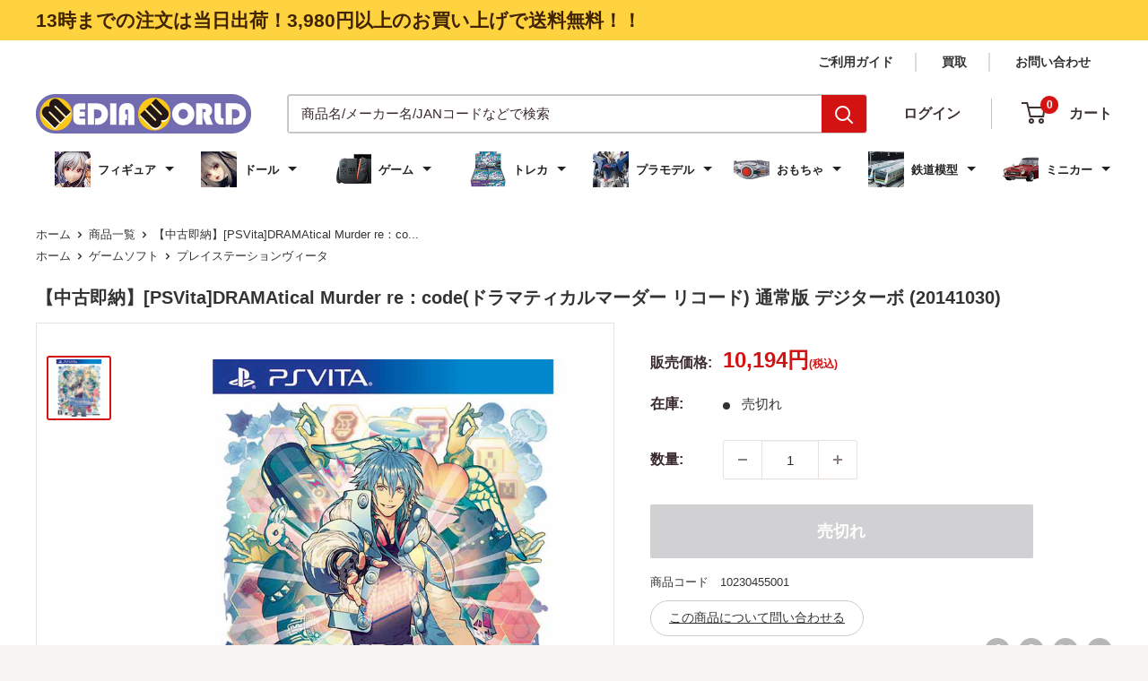

--- FILE ---
content_type: text/html; charset=utf-8
request_url: https://mediaworld.co.jp/products/10230455001
body_size: 74880
content:
<!doctype html>

<html class="no-js" lang="ja">
  <head>





    <meta charset="utf-8">
    <meta name="viewport" content="width=device-width, initial-scale=1.0, height=device-height, minimum-scale=1.0, maximum-scale=1.0">
    <!--<meta name="theme-color" content="#d21312">-->
    <meta name="theme-color" content="#ffd23f">

    <title>
  
    
      [PSVita]DRAMAtical Murder re：code(ドラマティカルマーダー リコード) 通常版
    
  
</title>



<!-- UIkit CSS -->
<link rel="stylesheet" href="https://cdn.jsdelivr.net/npm/uikit@3.21.13/dist/css/uikit.min.css" />

<!-- UIkit JS -->
<script src="https://cdn.jsdelivr.net/npm/uikit@3.21.13/dist/js/uikit.min.js"></script>
<script src="https://cdn.jsdelivr.net/npm/uikit@3.21.13/dist/js/uikit-icons.min.js"></script>

<!-- Criteo_dataLayer -->
<script>
(function(){
    var items = [];

    

    window.dataLayer = window.dataLayer || [];
    window.dataLayer.push({
        event: 'purchase',
        transaction_id: '',
        total_price: '',
        items: items
    });
})();
</script>


<script>
  document.addEventListener("DOMContentLoaded", function () {
    const links = document.querySelectorAll('a[href]');
  
    links.forEach(link => {
      try {
        const href = link.getAttribute('href');
        const url = new URL(href, window.location.origin);
        const path = url.pathname;
  
        // パスに "/search" または "/collections/" を含むかチェック
        if (path.includes('/search') || path.includes('/collections/')) {
          const params = url.searchParams;
  
          if (!params.has("filter.p.m.custom.parent")) {
            params.set("filter.p.m.custom.parent", "true");
            url.search = params.toString();
            link.href = url.toString();
          }
        }
      } catch (e) {
        console.warn("Invalid URL skipped:", link.href);
      }
    });
  });
</script>

<!-- End_Criteo_dataLayer -->
<!-- Google Tag Manager -->
<script>(function(w,d,s,l,i){w[l]=w[l]||[];w[l].push({'gtm.start':
new Date().getTime(),event:'gtm.js'});var f=d.getElementsByTagName(s)[0],
j=d.createElement(s),dl=l!='dataLayer'?'&l='+l:'';j.async=true;j.src=
'https://www.googletagmanager.com/gtm.js?id='+i+dl;f.parentNode.insertBefore(j,f);
})(window,document,'script','dataLayer','GTM-W592WB9');</script>
<!-- End Google Tag Manager --><meta name="description" content="[PSVita]DRAMAtical Murder re：code(ドラマティカルマーダー リコード) 通常版"><link rel="canonical" href="https://mediaworld.co.jp/products/10230455001"><link rel="shortcut icon" href="//mediaworld.co.jp/cdn/shop/files/mw_favicon_96x96.png?v=1643697311" type="image/png"><link rel="preload" as="style" href="//mediaworld.co.jp/cdn/shop/t/124/assets/theme.css?v=107660608180159474361752539978">
    <link rel="preload" as="script" href="//mediaworld.co.jp/cdn/shop/t/124/assets/theme.js?v=9324060419459825591752539978">
    <link rel="stylesheet" href="//mediaworld.co.jp/cdn/shop/t/124/assets/custom.css?v=123695172952643956961766713991">

    <link rel="preconnect" href="https://cdn.shopify.com">
    <link rel="preconnect" href="https://fonts.shopifycdn.com">
    <link rel="dns-prefetch" href="https://productreviews.shopifycdn.com">
    <link rel="dns-prefetch" href="https://ajax.googleapis.com">
    <link rel="dns-prefetch" href="https://maps.googleapis.com">
    <link rel="dns-prefetch" href="https://maps.gstatic.com">

    <meta property="og:type" content="product">
  <meta property="og:title" content="【中古即納】[PSVita]DRAMAtical Murder re：code(ドラマティカルマーダー リコード) 通常版 デジターボ (20141030)"><meta property="og:image" content="http://mediaworld.co.jp/cdn/shop/products/cg10230455_21c88238-a6fc-42b1-b4b5-7e8f7e5eab9e.jpg?v=1631177471">
    <meta property="og:image:secure_url" content="https://mediaworld.co.jp/cdn/shop/products/cg10230455_21c88238-a6fc-42b1-b4b5-7e8f7e5eab9e.jpg?v=1631177471">
    <meta property="og:image:width" content="763">
    <meta property="og:image:height" content="763"><meta property="product:price:amount" content="10,194">
  <meta property="product:price:currency" content="JPY"><meta property="og:description" content="[PSVita]DRAMAtical Murder re：code(ドラマティカルマーダー リコード) 通常版"><meta property="og:url" content="https://mediaworld.co.jp/products/10230455001">
<meta property="og:site_name" content="メディアワールド"><meta name="twitter:card" content="summary"><meta name="twitter:title" content="【中古即納】[PSVita]DRAMAtical Murder re：code(ドラマティカルマーダー リコード) 通常版 デジターボ (20141030)">
  <meta name="twitter:description" content="【基本情報】■タイトル:DRAMAtical Murder re：code(ドラマティカルマーダー リコード) 通常版■機種:プレイステーションヴィータソフト(PlayStation VitaGame)■発売日:2014/10/30■メーカー品番:VLJM-35129■JAN/EAN:4529790600727■メーカー：デジターボ■ジャンル：脳内クラッシュADV■対象年齢：CERO C 15才以上対象■プレイ人数：1人【商品説明】■～～俺がお前を『壊して』やる。・シナリオ：淵井鏑・キャラクターデザイン・原画：ほにゃらら・開発：NitroplusCHiRAL■STORY今よりずっと先の未来。日本列島の南に位置する碧島(みどりじま)。かつてそこは自然と人々が共存する豊かな島であった。しかし日本有数の財閥の1つである『東江財閥』に買い取られ、島の約3分の1は豪華絢爛な会員制の娯楽施設『プラチナ・ジェイル』へと姿を変えた。最新鋭の設備を備えた『プラチナ・ジェイル』が注目を集める一方、強引な開発の犠牲となった島民たちは『旧住民区』に追いやられ、不便で未整備な環境での生活を余儀なくされていた。主人公、蒼葉は旧住民区にあるジャンクショップ『平凡』でのアルバイトに日々を費やし、祖母のタエと2人で暮らしていた。旧住民区の若者たちの間では、とあるゲームが流行していた。かたやチームを作り、肉弾戦での縄張り争いを日々繰り広げる『リブスティーズ』、かたや仮想世界を舞台にした電脳オンラインゲーム『ライム』に熱狂する『ライマー』。だが、蒼葉はそのどちらにも興味を示すことなく、ただ婆ちゃんとのんびり暮らせればそれでいいと思っていた。しかし、平穏な日々を揺るがす異変は確実に起こり始めていた～～。■CHARACTER・蒼葉(あおば) (CV：私市 淳)・紅雀(こうじゃく) (CV：高橋 広樹)・ノイズ (CV：日野 聡)・ミンク (CV：松田 健一郎)・クリア (CV：中澤 まさとも)・蓮(れん) (CV：竹内 良太)■権利表記：©2012-2014 Nitroplus ©2014 Digiturbo">
  <meta name="twitter:image" content="https://mediaworld.co.jp/cdn/shop/products/cg10230455_21c88238-a6fc-42b1-b4b5-7e8f7e5eab9e_600x600_crop_center.jpg?v=1631177471">
    <link rel="preload" href="//mediaworld.co.jp/cdn/fonts/poppins/poppins_n5.ad5b4b72b59a00358afc706450c864c3c8323842.woff2" as="font" type="font/woff2" crossorigin><link rel="preload" href="//mediaworld.co.jp/cdn/fonts/arimo/arimo_n4.a7efb558ca22d2002248bbe6f302a98edee38e35.woff2" as="font" type="font/woff2" crossorigin><style>
  @font-face {
  font-family: Poppins;
  font-weight: 500;
  font-style: normal;
  font-display: swap;
  src: url("//mediaworld.co.jp/cdn/fonts/poppins/poppins_n5.ad5b4b72b59a00358afc706450c864c3c8323842.woff2") format("woff2"),
       url("//mediaworld.co.jp/cdn/fonts/poppins/poppins_n5.33757fdf985af2d24b32fcd84c9a09224d4b2c39.woff") format("woff");
}

  @font-face {
  font-family: Arimo;
  font-weight: 400;
  font-style: normal;
  font-display: swap;
  src: url("//mediaworld.co.jp/cdn/fonts/arimo/arimo_n4.a7efb558ca22d2002248bbe6f302a98edee38e35.woff2") format("woff2"),
       url("//mediaworld.co.jp/cdn/fonts/arimo/arimo_n4.0da809f7d1d5ede2a73be7094ac00741efdb6387.woff") format("woff");
}

@font-face {
  font-family: Arimo;
  font-weight: 600;
  font-style: normal;
  font-display: swap;
  src: url("//mediaworld.co.jp/cdn/fonts/arimo/arimo_n6.9c18b0befd86597f319b7d7f925727d04c262b32.woff2") format("woff2"),
       url("//mediaworld.co.jp/cdn/fonts/arimo/arimo_n6.422bf6679b81a8bfb1b25d19299a53688390c2b9.woff") format("woff");
}

@font-face {
  font-family: Poppins;
  font-weight: 500;
  font-style: italic;
  font-display: swap;
  src: url("//mediaworld.co.jp/cdn/fonts/poppins/poppins_i5.6acfce842c096080e34792078ef3cb7c3aad24d4.woff2") format("woff2"),
       url("//mediaworld.co.jp/cdn/fonts/poppins/poppins_i5.a49113e4fe0ad7fd7716bd237f1602cbec299b3c.woff") format("woff");
}


  @font-face {
  font-family: Arimo;
  font-weight: 700;
  font-style: normal;
  font-display: swap;
  src: url("//mediaworld.co.jp/cdn/fonts/arimo/arimo_n7.1d2d0638e6a1228d86beb0e10006e3280ccb2d04.woff2") format("woff2"),
       url("//mediaworld.co.jp/cdn/fonts/arimo/arimo_n7.f4b9139e8eac4a17b38b8707044c20f54c3be479.woff") format("woff");
}

  @font-face {
  font-family: Arimo;
  font-weight: 400;
  font-style: italic;
  font-display: swap;
  src: url("//mediaworld.co.jp/cdn/fonts/arimo/arimo_i4.438ddb21a1b98c7230698d70dc1a21df235701b2.woff2") format("woff2"),
       url("//mediaworld.co.jp/cdn/fonts/arimo/arimo_i4.0e1908a0dc1ec32fabb5a03a0c9ee2083f82e3d7.woff") format("woff");
}

  @font-face {
  font-family: Arimo;
  font-weight: 700;
  font-style: italic;
  font-display: swap;
  src: url("//mediaworld.co.jp/cdn/fonts/arimo/arimo_i7.b9f09537c29041ec8d51f8cdb7c9b8e4f1f82cb1.woff2") format("woff2"),
       url("//mediaworld.co.jp/cdn/fonts/arimo/arimo_i7.ec659fc855f754fd0b1bd052e606bba1058f73da.woff") format("woff");
}


  :root {
    --default-text-font-size : 15px;
    --base-text-font-size    : 15px;
    --heading-font-family    : Poppins, sans-serif;
    --heading-font-weight    : 500;
    --heading-font-style     : normal;
    --text-font-family       : Arimo, sans-serif;
    --text-font-weight       : 400;
    --text-font-style        : normal;
    --text-font-bolder-weight: 600;
    --text-link-decoration   : normal;

    --text-color               : #3a2a2f;
    --text-color-rgb           : 58, 42, 47;
    --heading-color            : #3a2a2f;
    --border-color             : #e7e2de;
    --border-color-rgb         : 231, 226, 222;
    --form-border-color        : #dcd5cf;
    --accent-color             : #d21312;
    --accent-color-rgb         : 210, 19, 18;
    --link-color               : #3a2a2f;
    --link-color-hover         : #0e0a0b;
    --background               : #f7f4f2;
    --secondary-background     : #ffffff;
    --secondary-background-rgb : 255, 255, 255;
    --accent-background        : rgba(210, 19, 18, 0.08);

    --input-background: #ffffff;

    --error-color       : #f71b1b;
    --error-background  : rgba(247, 27, 27, 0.07);
    --success-color     : #48b448;
    --success-background: rgba(72, 180, 72, 0.11);

    --primary-button-background      : #d21312;
    --primary-button-background-rgb  : 210, 19, 18;
    --primary-button-text-color      : #ffffff;
    --secondary-button-background    : #3a2a2f;
    --secondary-button-background-rgb: 58, 42, 47;
    --secondary-button-text-color    : #ffffff;

    --header-background      : #ffffff;
    --header-text-color      : #3e3232;
    --header-light-text-color: #3e3232;
    --header-border-color    : rgba(62, 50, 50, 0.3);
    --header-accent-color    : #d21312;

    --footer-background-color:    #f7f4f2;
    --footer-heading-text-color:  #3a2a2f;
    --footer-body-text-color:     #3a2a2f;
    --footer-body-text-color-rgb: 58, 42, 47;
    --footer-accent-color:        #ff6128;
    --footer-accent-color-rgb:    255, 97, 40;
    --footer-border:              1px solid var(--border-color);
    
    --flickity-arrow-color: #bcaea3;--product-on-sale-accent           : #ee0000;
    --product-on-sale-accent-rgb       : 238, 0, 0;
    --product-on-sale-color            : #ffffff;
    --product-in-stock-color           : #008a00;
    --product-low-stock-color          : #ee0000;
    --product-sold-out-color           : #d1d1d4;
    --product-custom-label-1-background: #ff6128;
    --product-custom-label-1-color     : #ffffff;
    --product-custom-label-2-background: #a95ebe;
    --product-custom-label-2-color     : #ffffff;
    --product-review-star-color        : #ffb647;

    --mobile-container-gutter : 20px;
    --desktop-container-gutter: 40px;

    /* Shopify related variables */
    --payment-terms-background-color: #f7f4f2;
  }
</style>

<script>
  // IE11 does not have support for CSS variables, so we have to polyfill them
  if (!(((window || {}).CSS || {}).supports && window.CSS.supports('(--a: 0)'))) {
    const script = document.createElement('script');
    script.type = 'text/javascript';
    script.src = 'https://cdn.jsdelivr.net/npm/css-vars-ponyfill@2';
    script.onload = function() {
      cssVars({});
    };

    document.getElementsByTagName('head')[0].appendChild(script);
  }
</script>


    <script>window.performance && window.performance.mark && window.performance.mark('shopify.content_for_header.start');</script><meta name="google-site-verification" content="eaW5N0CXWRdNLFZzPrMx-C1MAjtv5dPIaseNjUJTtAc">
<meta id="shopify-digital-wallet" name="shopify-digital-wallet" content="/59318239392/digital_wallets/dialog">
<meta name="shopify-checkout-api-token" content="b0931320843c4cc986a01996fdb40bd1">
<meta id="in-context-paypal-metadata" data-shop-id="59318239392" data-venmo-supported="false" data-environment="production" data-locale="ja_JP" data-paypal-v4="true" data-currency="JPY">
<link rel="alternate" type="application/json+oembed" href="https://mediaworld.co.jp/products/10230455001.oembed">
<script async="async" src="/checkouts/internal/preloads.js?locale=ja-JP"></script>
<script id="shopify-features" type="application/json">{"accessToken":"b0931320843c4cc986a01996fdb40bd1","betas":["rich-media-storefront-analytics"],"domain":"mediaworld.co.jp","predictiveSearch":false,"shopId":59318239392,"locale":"ja"}</script>
<script>var Shopify = Shopify || {};
Shopify.shop = "mediaworldkaitoriworld.myshopify.com";
Shopify.locale = "ja";
Shopify.currency = {"active":"JPY","rate":"1.0"};
Shopify.country = "JP";
Shopify.theme = {"name":"20250818　パンくず実装","id":181472592241,"schema_name":"Warehouse","schema_version":"5.1.0","theme_store_id":871,"role":"main"};
Shopify.theme.handle = "null";
Shopify.theme.style = {"id":null,"handle":null};
Shopify.cdnHost = "mediaworld.co.jp/cdn";
Shopify.routes = Shopify.routes || {};
Shopify.routes.root = "/";</script>
<script type="module">!function(o){(o.Shopify=o.Shopify||{}).modules=!0}(window);</script>
<script>!function(o){function n(){var o=[];function n(){o.push(Array.prototype.slice.apply(arguments))}return n.q=o,n}var t=o.Shopify=o.Shopify||{};t.loadFeatures=n(),t.autoloadFeatures=n()}(window);</script>
<script id="shop-js-analytics" type="application/json">{"pageType":"product"}</script>
<script defer="defer" async type="module" src="//mediaworld.co.jp/cdn/shopifycloud/shop-js/modules/v2/client.init-shop-cart-sync_0MstufBG.ja.esm.js"></script>
<script defer="defer" async type="module" src="//mediaworld.co.jp/cdn/shopifycloud/shop-js/modules/v2/chunk.common_jll-23Z1.esm.js"></script>
<script defer="defer" async type="module" src="//mediaworld.co.jp/cdn/shopifycloud/shop-js/modules/v2/chunk.modal_HXih6-AF.esm.js"></script>
<script type="module">
  await import("//mediaworld.co.jp/cdn/shopifycloud/shop-js/modules/v2/client.init-shop-cart-sync_0MstufBG.ja.esm.js");
await import("//mediaworld.co.jp/cdn/shopifycloud/shop-js/modules/v2/chunk.common_jll-23Z1.esm.js");
await import("//mediaworld.co.jp/cdn/shopifycloud/shop-js/modules/v2/chunk.modal_HXih6-AF.esm.js");

  window.Shopify.SignInWithShop?.initShopCartSync?.({"fedCMEnabled":true,"windoidEnabled":true});

</script>
<script>(function() {
  var isLoaded = false;
  function asyncLoad() {
    if (isLoaded) return;
    isLoaded = true;
    var urls = ["https:\/\/av-northern-apps.com\/js\/agecheckerplus_mG35tH2eGxRu7PQW.js?shop=mediaworldkaitoriworld.myshopify.com","https:\/\/beeapp.me\/jstag\/px-related-product.js?shop=mediaworldkaitoriworld.myshopify.com","https:\/\/cdn.hextom.com\/js\/freeshippingbar.js?shop=mediaworldkaitoriworld.myshopify.com"];
    for (var i = 0; i < urls.length; i++) {
      var s = document.createElement('script');
      s.type = 'text/javascript';
      s.async = true;
      s.src = urls[i];
      var x = document.getElementsByTagName('script')[0];
      x.parentNode.insertBefore(s, x);
    }
  };
  if(window.attachEvent) {
    window.attachEvent('onload', asyncLoad);
  } else {
    window.addEventListener('load', asyncLoad, false);
  }
})();</script>
<script id="__st">var __st={"a":59318239392,"offset":32400,"reqid":"81f64999-d48b-4033-8225-f1c10571ec3e-1769320703","pageurl":"mediaworld.co.jp\/products\/10230455001","u":"defe625baba0","p":"product","rtyp":"product","rid":6968214028448};</script>
<script>window.ShopifyPaypalV4VisibilityTracking = true;</script>
<script id="captcha-bootstrap">!function(){'use strict';const t='contact',e='account',n='new_comment',o=[[t,t],['blogs',n],['comments',n],[t,'customer']],c=[[e,'customer_login'],[e,'guest_login'],[e,'recover_customer_password'],[e,'create_customer']],r=t=>t.map((([t,e])=>`form[action*='/${t}']:not([data-nocaptcha='true']) input[name='form_type'][value='${e}']`)).join(','),a=t=>()=>t?[...document.querySelectorAll(t)].map((t=>t.form)):[];function s(){const t=[...o],e=r(t);return a(e)}const i='password',u='form_key',d=['recaptcha-v3-token','g-recaptcha-response','h-captcha-response',i],f=()=>{try{return window.sessionStorage}catch{return}},m='__shopify_v',_=t=>t.elements[u];function p(t,e,n=!1){try{const o=window.sessionStorage,c=JSON.parse(o.getItem(e)),{data:r}=function(t){const{data:e,action:n}=t;return t[m]||n?{data:e,action:n}:{data:t,action:n}}(c);for(const[e,n]of Object.entries(r))t.elements[e]&&(t.elements[e].value=n);n&&o.removeItem(e)}catch(o){console.error('form repopulation failed',{error:o})}}const l='form_type',E='cptcha';function T(t){t.dataset[E]=!0}const w=window,h=w.document,L='Shopify',v='ce_forms',y='captcha';let A=!1;((t,e)=>{const n=(g='f06e6c50-85a8-45c8-87d0-21a2b65856fe',I='https://cdn.shopify.com/shopifycloud/storefront-forms-hcaptcha/ce_storefront_forms_captcha_hcaptcha.v1.5.2.iife.js',D={infoText:'hCaptchaによる保護',privacyText:'プライバシー',termsText:'利用規約'},(t,e,n)=>{const o=w[L][v],c=o.bindForm;if(c)return c(t,g,e,D).then(n);var r;o.q.push([[t,g,e,D],n]),r=I,A||(h.body.append(Object.assign(h.createElement('script'),{id:'captcha-provider',async:!0,src:r})),A=!0)});var g,I,D;w[L]=w[L]||{},w[L][v]=w[L][v]||{},w[L][v].q=[],w[L][y]=w[L][y]||{},w[L][y].protect=function(t,e){n(t,void 0,e),T(t)},Object.freeze(w[L][y]),function(t,e,n,w,h,L){const[v,y,A,g]=function(t,e,n){const i=e?o:[],u=t?c:[],d=[...i,...u],f=r(d),m=r(i),_=r(d.filter((([t,e])=>n.includes(e))));return[a(f),a(m),a(_),s()]}(w,h,L),I=t=>{const e=t.target;return e instanceof HTMLFormElement?e:e&&e.form},D=t=>v().includes(t);t.addEventListener('submit',(t=>{const e=I(t);if(!e)return;const n=D(e)&&!e.dataset.hcaptchaBound&&!e.dataset.recaptchaBound,o=_(e),c=g().includes(e)&&(!o||!o.value);(n||c)&&t.preventDefault(),c&&!n&&(function(t){try{if(!f())return;!function(t){const e=f();if(!e)return;const n=_(t);if(!n)return;const o=n.value;o&&e.removeItem(o)}(t);const e=Array.from(Array(32),(()=>Math.random().toString(36)[2])).join('');!function(t,e){_(t)||t.append(Object.assign(document.createElement('input'),{type:'hidden',name:u})),t.elements[u].value=e}(t,e),function(t,e){const n=f();if(!n)return;const o=[...t.querySelectorAll(`input[type='${i}']`)].map((({name:t})=>t)),c=[...d,...o],r={};for(const[a,s]of new FormData(t).entries())c.includes(a)||(r[a]=s);n.setItem(e,JSON.stringify({[m]:1,action:t.action,data:r}))}(t,e)}catch(e){console.error('failed to persist form',e)}}(e),e.submit())}));const S=(t,e)=>{t&&!t.dataset[E]&&(n(t,e.some((e=>e===t))),T(t))};for(const o of['focusin','change'])t.addEventListener(o,(t=>{const e=I(t);D(e)&&S(e,y())}));const B=e.get('form_key'),M=e.get(l),P=B&&M;t.addEventListener('DOMContentLoaded',(()=>{const t=y();if(P)for(const e of t)e.elements[l].value===M&&p(e,B);[...new Set([...A(),...v().filter((t=>'true'===t.dataset.shopifyCaptcha))])].forEach((e=>S(e,t)))}))}(h,new URLSearchParams(w.location.search),n,t,e,['guest_login'])})(!0,!0)}();</script>
<script integrity="sha256-4kQ18oKyAcykRKYeNunJcIwy7WH5gtpwJnB7kiuLZ1E=" data-source-attribution="shopify.loadfeatures" defer="defer" src="//mediaworld.co.jp/cdn/shopifycloud/storefront/assets/storefront/load_feature-a0a9edcb.js" crossorigin="anonymous"></script>
<script data-source-attribution="shopify.dynamic_checkout.dynamic.init">var Shopify=Shopify||{};Shopify.PaymentButton=Shopify.PaymentButton||{isStorefrontPortableWallets:!0,init:function(){window.Shopify.PaymentButton.init=function(){};var t=document.createElement("script");t.src="https://mediaworld.co.jp/cdn/shopifycloud/portable-wallets/latest/portable-wallets.ja.js",t.type="module",document.head.appendChild(t)}};
</script>
<script data-source-attribution="shopify.dynamic_checkout.buyer_consent">
  function portableWalletsHideBuyerConsent(e){var t=document.getElementById("shopify-buyer-consent"),n=document.getElementById("shopify-subscription-policy-button");t&&n&&(t.classList.add("hidden"),t.setAttribute("aria-hidden","true"),n.removeEventListener("click",e))}function portableWalletsShowBuyerConsent(e){var t=document.getElementById("shopify-buyer-consent"),n=document.getElementById("shopify-subscription-policy-button");t&&n&&(t.classList.remove("hidden"),t.removeAttribute("aria-hidden"),n.addEventListener("click",e))}window.Shopify?.PaymentButton&&(window.Shopify.PaymentButton.hideBuyerConsent=portableWalletsHideBuyerConsent,window.Shopify.PaymentButton.showBuyerConsent=portableWalletsShowBuyerConsent);
</script>
<script data-source-attribution="shopify.dynamic_checkout.cart.bootstrap">document.addEventListener("DOMContentLoaded",(function(){function t(){return document.querySelector("shopify-accelerated-checkout-cart, shopify-accelerated-checkout")}if(t())Shopify.PaymentButton.init();else{new MutationObserver((function(e,n){t()&&(Shopify.PaymentButton.init(),n.disconnect())})).observe(document.body,{childList:!0,subtree:!0})}}));
</script>
<link id="shopify-accelerated-checkout-styles" rel="stylesheet" media="screen" href="https://mediaworld.co.jp/cdn/shopifycloud/portable-wallets/latest/accelerated-checkout-backwards-compat.css" crossorigin="anonymous">
<style id="shopify-accelerated-checkout-cart">
        #shopify-buyer-consent {
  margin-top: 1em;
  display: inline-block;
  width: 100%;
}

#shopify-buyer-consent.hidden {
  display: none;
}

#shopify-subscription-policy-button {
  background: none;
  border: none;
  padding: 0;
  text-decoration: underline;
  font-size: inherit;
  cursor: pointer;
}

#shopify-subscription-policy-button::before {
  box-shadow: none;
}

      </style>

<script>window.performance && window.performance.mark && window.performance.mark('shopify.content_for_header.end');</script>

    <link rel="stylesheet" href="//mediaworld.co.jp/cdn/shop/t/124/assets/theme.css?v=107660608180159474361752539978">

    
  <script type="application/ld+json">
  {
    "@context": "https://schema.org",
    "@type": "Product",
    "productID": 6968214028448,
    "offers": [{
          "@type": "Offer",
          "name": "Default Title",
          "availability":"https://schema.org/OutOfStock",
          "price": 10194.0,
          "priceCurrency": "JPY",
          "priceValidUntil": "2026-02-04","sku": "10230455001",
            "gtin13": "4529790600727",
          "url": "/products/10230455001?variant=40878085439648"
        }
],"brand": {
      "@type": "Brand",
      "name": "メディアワールド"
    },
    "name": "【中古即納】[PSVita]DRAMAtical Murder re：code(ドラマティカルマーダー リコード) 通常版 デジターボ (20141030)",
    "description": "【基本情報】■タイトル:DRAMAtical Murder re：code(ドラマティカルマーダー リコード) 通常版■機種:プレイステーションヴィータソフト(PlayStation VitaGame)■発売日:2014\/10\/30■メーカー品番:VLJM-35129■JAN\/EAN:4529790600727■メーカー：デジターボ■ジャンル：脳内クラッシュADV■対象年齢：CERO C 15才以上対象■プレイ人数：1人【商品説明】■～～俺がお前を『壊して』やる。・シナリオ：淵井鏑・キャラクターデザイン・原画：ほにゃらら・開発：NitroplusCHiRAL■STORY今よりずっと先の未来。日本列島の南に位置する碧島(みどりじま)。かつてそこは自然と人々が共存する豊かな島であった。しかし日本有数の財閥の1つである『東江財閥』に買い取られ、島の約3分の1は豪華絢爛な会員制の娯楽施設『プラチナ・ジェイル』へと姿を変えた。最新鋭の設備を備えた『プラチナ・ジェイル』が注目を集める一方、強引な開発の犠牲となった島民たちは『旧住民区』に追いやられ、不便で未整備な環境での生活を余儀なくされていた。主人公、蒼葉は旧住民区にあるジャンクショップ『平凡』でのアルバイトに日々を費やし、祖母のタエと2人で暮らしていた。旧住民区の若者たちの間では、とあるゲームが流行していた。かたやチームを作り、肉弾戦での縄張り争いを日々繰り広げる『リブスティーズ』、かたや仮想世界を舞台にした電脳オンラインゲーム『ライム』に熱狂する『ライマー』。だが、蒼葉はそのどちらにも興味を示すことなく、ただ婆ちゃんとのんびり暮らせればそれでいいと思っていた。しかし、平穏な日々を揺るがす異変は確実に起こり始めていた～～。■CHARACTER・蒼葉(あおば) (CV：私市 淳)・紅雀(こうじゃく) (CV：高橋 広樹)・ノイズ (CV：日野 聡)・ミンク (CV：松田 健一郎)・クリア (CV：中澤 まさとも)・蓮(れん) (CV：竹内 良太)■権利表記：©2012-2014 Nitroplus ©2014 Digiturbo",
    "category": "ゲームソフト",
    "url": "/products/10230455001",
    "sku": "10230455001",
    "image": {
      "@type": "ImageObject",
      "url": "https://mediaworld.co.jp/cdn/shop/products/cg10230455_21c88238-a6fc-42b1-b4b5-7e8f7e5eab9e.jpg?v=1631177471&width=1024",
      "image": "https://mediaworld.co.jp/cdn/shop/products/cg10230455_21c88238-a6fc-42b1-b4b5-7e8f7e5eab9e.jpg?v=1631177471&width=1024",
      "name": "",
      "width": "1024",
      "height": "1024"
    }
  }
  </script>



  <script type="application/ld+json">
  {
    "@context": "https://schema.org",
    "@type": "BreadcrumbList",
  "itemListElement": [{
      "@type": "ListItem",
      "position": 1,
      "name": "ホーム",
      "item": "https://mediaworld.co.jp"
    },{
          "@type": "ListItem",
          "position": 2,
          "name": "【中古即納】[PSVita]DRAMAtical Murder re：code(ドラマティカルマーダー リコード) 通常版 デジターボ (20141030)",
          "item": "https://mediaworld.co.jp/products/10230455001"
        }]
  }
  </script>



    <script>
      // This allows to expose several variables to the global scope, to be used in scripts
      window.theme = {
        pageType: "product",
        cartCount: 0,
        moneyFormat: "{{amount_no_decimals}}\u003cspan class=\"cus_pr\"\u003e円\u003c\/span\u003e\u003cspan class=\"cs_il_price_tax\"\u003e(税込)\u003c\/span\u003e",
        moneyWithCurrencyFormat: "{{amount_no_decimals}}\u003cspan class=\"cus_pr\"\u003e円\u003c\/span\u003e\u003cspan class=\"cs_il_price_tax\"\u003e(税込)\u003c\/span\u003e",
        currencyCodeEnabled: false,
        showDiscount: true,
        discountMode: "percentage",
        cartType: "page"
      };

      window.routes = {
        rootUrl: "\/",
        rootUrlWithoutSlash: '',
        cartUrl: "\/cart",
        cartAddUrl: "\/cart\/add",
        cartChangeUrl: "\/cart\/change",
        searchUrl: "\/search",
        productRecommendationsUrl: "\/recommendations\/products"
      };

      window.languages = {
        productRegularPrice: "通常価格",
        productSalePrice: "販売価格",
        collectionOnSaleLabel: "{{savings}}セーブ",
        productFormUnavailable: "利用できません",
        productFormAddToCart: "カートに追加",
        productFormPreOrder: "予約注文",
        productFormSoldOut: "売切れ",
        productAdded: "カートに追加されました",
        productAddedShort: "追加されました",
        shippingEstimatorNoResults: "住所への配送が見つかりませんでした。",
        shippingEstimatorOneResult: "住所には1つの配送料金があります：",
        shippingEstimatorMultipleResults: "住所には{{count}}の送料があります：",
        shippingEstimatorErrors: "いくつかのエラーがあります："
      };

      document.documentElement.className = document.documentElement.className.replace('no-js', 'js');
    </script><script src="//mediaworld.co.jp/cdn/shop/t/124/assets/theme.js?v=9324060419459825591752539978" defer></script>
    <script src="//mediaworld.co.jp/cdn/shop/t/124/assets/custom.js?v=102476495355921946141752539978" defer></script><script>
        (function () {
          window.onpageshow = function() {
            // We force re-freshing the cart content onpageshow, as most browsers will serve a cache copy when hitting the
            // back button, which cause staled data
            document.documentElement.dispatchEvent(new CustomEvent('cart:refresh', {
              bubbles: true,
              detail: {scrollToTop: false}
            }));
          };
        })();
      </script><link rel="stylesheet" href="//mediaworld.co.jp/cdn/shop/t/124/assets/cs_style.css?v=41682584206718882041754382834">
    <link rel="stylesheet" href="//mediaworld.co.jp/cdn/shop/t/124/assets/cs_style_add.css?v=81845727181808900451766390701">
    <link rel="stylesheet" href="//mediaworld.co.jp/cdn/shop/t/124/assets/cs_edit.css?v=31173886065807258411752568657">
    <link rel="stylesheet" href="//mediaworld.co.jp/cdn/shop/t/124/assets/cs_tokusyu_style_other.css?v=54329937796903778701754381847">

    <script src="https://shopoe.net/jquery.js" defer="defer"></script>
<script>window.is_hulkpo_installed=false</script>
  <script async src="https://zen.one/analytics.js"></script>
  
  


  



<script type="application/ld+json">
    {
    "@context": "https://schema.org",
    "@type": "Organization",
    "name": "メディアワールド株式会社",
    "alternateName": "MediaWorld",
    "url": "https://mediaworld.co.jp/",
    "logo": "https://mediaworld.co.jp/logo.png",
    "sameAs": [
    "https://www.facebook.com/mediaworld.co.jp",
    "https://x.com/mediaworld_cojp",
    "https://www.instagram.com/mediaworld.co.jp/"
    ],
    "contactPoint": {
    "@type": "ContactPoint",
    "telephone": "+81-3-858-6303",
    "contactType": "customer support",
    "areaServed": "JP",
    "availableLanguage": "ja"
    }
    }
</script>

<!-- BEGIN app block: shopify://apps/minmaxify-order-limits/blocks/app-embed-block/3acfba32-89f3-4377-ae20-cbb9abc48475 --><script type="text/javascript" src="https://limits.minmaxify.com/mediaworldkaitoriworld.myshopify.com?v=139a&r=20251220230415"></script>

<!-- END app block --><!-- BEGIN app block: shopify://apps/helium-customer-fields/blocks/app-embed/bab58598-3e6a-4377-aaaa-97189b15f131 -->







































<script>
  if ('CF' in window) {
    window.CF.appEmbedEnabled = true;
  } else {
    window.CF = {
      appEmbedEnabled: true,
    };
  }

  window.CF.editAccountFormId = "";
  window.CF.registrationFormId = "Y8t5P7";
</script>

<!-- BEGIN app snippet: patch-registration-links -->







































<script>
  function patchRegistrationLinks() {
    const PATCHABLE_LINKS_SELECTOR = 'a[href*="/account/register"]';

    const search = new URLSearchParams(window.location.search);
    const checkoutUrl = search.get('checkout_url');
    const returnUrl = search.get('return_url');

    const redirectUrl = checkoutUrl || returnUrl;
    if (!redirectUrl) return;

    const registrationLinks = Array.from(document.querySelectorAll(PATCHABLE_LINKS_SELECTOR));
    registrationLinks.forEach(link => {
      const url = new URL(link.href);

      url.searchParams.set('return_url', redirectUrl);

      link.href = url.href;
    });
  }

  if (['complete', 'interactive', 'loaded'].includes(document.readyState)) {
    patchRegistrationLinks();
  } else {
    document.addEventListener('DOMContentLoaded', () => patchRegistrationLinks());
  }
</script><!-- END app snippet -->
<!-- BEGIN app snippet: patch-login-grecaptcha-conflict -->







































<script>
  // Fixes a problem where both grecaptcha and hcaptcha response fields are included in the /account/login form submission
  // resulting in a 404 on the /challenge page.
  // This is caused by our triggerShopifyRecaptchaLoad function in initialize-forms.liquid.ejs
  // The fix itself just removes the unnecessary g-recaptcha-response input

  function patchLoginGrecaptchaConflict() {
    Array.from(document.querySelectorAll('form')).forEach(form => {
      form.addEventListener('submit', e => {
        const grecaptchaResponse = form.querySelector('[name="g-recaptcha-response"]');
        const hcaptchaResponse = form.querySelector('[name="h-captcha-response"]');

        if (grecaptchaResponse && hcaptchaResponse) {
          // Can't use both. Only keep hcaptcha response field.
          grecaptchaResponse.parentElement.removeChild(grecaptchaResponse);
        }
      })
    })
  }

  if (['complete', 'interactive', 'loaded'].includes(document.readyState)) {
    patchLoginGrecaptchaConflict();
  } else {
    document.addEventListener('DOMContentLoaded', () => patchLoginGrecaptchaConflict());
  }
</script><!-- END app snippet -->
<!-- BEGIN app snippet: embed-data -->





















































<script>
  window.CF.version = "5.2.1";
  window.CF.environment = 
  {
  
  "domain": "mediaworldkaitoriworld.myshopify.com",
  "baseApiUrl": "https:\/\/app.customerfields.com",
  "captchaSiteKey": "6Lch_gYqAAAAAAMdK4Q3wQ14U0K4VQraptq1eQ3q",
  "captchaEnabled": true,
  "proxyPath": "\/tools\/customr",
  "countries": [{"name":"Afghanistan","code":"AF"},{"name":"Åland Islands","code":"AX"},{"name":"Albania","code":"AL"},{"name":"Algeria","code":"DZ"},{"name":"Andorra","code":"AD"},{"name":"Angola","code":"AO"},{"name":"Anguilla","code":"AI"},{"name":"Antigua \u0026 Barbuda","code":"AG"},{"name":"Argentina","code":"AR","provinces":[{"name":"Buenos Aires Province","code":"B"},{"name":"Catamarca","code":"K"},{"name":"Chaco","code":"H"},{"name":"Chubut","code":"U"},{"name":"Buenos Aires (Autonomous City)","code":"C"},{"name":"Córdoba","code":"X"},{"name":"Corrientes","code":"W"},{"name":"Entre Ríos","code":"E"},{"name":"Formosa","code":"P"},{"name":"Jujuy","code":"Y"},{"name":"La Pampa","code":"L"},{"name":"La Rioja","code":"F"},{"name":"Mendoza","code":"M"},{"name":"Misiones","code":"N"},{"name":"Neuquén","code":"Q"},{"name":"Río Negro","code":"R"},{"name":"Salta","code":"A"},{"name":"San Juan","code":"J"},{"name":"San Luis","code":"D"},{"name":"Santa Cruz","code":"Z"},{"name":"Santa Fe","code":"S"},{"name":"Santiago del Estero","code":"G"},{"name":"Tierra del Fuego","code":"V"},{"name":"Tucumán","code":"T"}]},{"name":"Armenia","code":"AM"},{"name":"Aruba","code":"AW"},{"name":"Ascension Island","code":"AC"},{"name":"Australia","code":"AU","provinces":[{"name":"Australian Capital Territory","code":"ACT"},{"name":"New South Wales","code":"NSW"},{"name":"Northern Territory","code":"NT"},{"name":"Queensland","code":"QLD"},{"name":"South Australia","code":"SA"},{"name":"Tasmania","code":"TAS"},{"name":"Victoria","code":"VIC"},{"name":"Western Australia","code":"WA"}]},{"name":"Austria","code":"AT"},{"name":"Azerbaijan","code":"AZ"},{"name":"Bahamas","code":"BS"},{"name":"Bahrain","code":"BH"},{"name":"Bangladesh","code":"BD"},{"name":"Barbados","code":"BB"},{"name":"Belarus","code":"BY"},{"name":"Belgium","code":"BE"},{"name":"Belize","code":"BZ"},{"name":"Benin","code":"BJ"},{"name":"Bermuda","code":"BM"},{"name":"Bhutan","code":"BT"},{"name":"Bolivia","code":"BO"},{"name":"Bosnia \u0026 Herzegovina","code":"BA"},{"name":"Botswana","code":"BW"},{"name":"Brazil","code":"BR","provinces":[{"name":"Acre","code":"AC"},{"name":"Alagoas","code":"AL"},{"name":"Amapá","code":"AP"},{"name":"Amazonas","code":"AM"},{"name":"Bahia","code":"BA"},{"name":"Ceará","code":"CE"},{"name":"Federal District","code":"DF"},{"name":"Espírito Santo","code":"ES"},{"name":"Goiás","code":"GO"},{"name":"Maranhão","code":"MA"},{"name":"Mato Grosso","code":"MT"},{"name":"Mato Grosso do Sul","code":"MS"},{"name":"Minas Gerais","code":"MG"},{"name":"Pará","code":"PA"},{"name":"Paraíba","code":"PB"},{"name":"Paraná","code":"PR"},{"name":"Pernambuco","code":"PE"},{"name":"Piauí","code":"PI"},{"name":"Rio Grande do Norte","code":"RN"},{"name":"Rio Grande do Sul","code":"RS"},{"name":"Rio de Janeiro","code":"RJ"},{"name":"Rondônia","code":"RO"},{"name":"Roraima","code":"RR"},{"name":"Santa Catarina","code":"SC"},{"name":"São Paulo","code":"SP"},{"name":"Sergipe","code":"SE"},{"name":"Tocantins","code":"TO"}]},{"name":"British Indian Ocean Territory","code":"IO"},{"name":"British Virgin Islands","code":"VG"},{"name":"Brunei","code":"BN"},{"name":"Bulgaria","code":"BG"},{"name":"Burkina Faso","code":"BF"},{"name":"Burundi","code":"BI"},{"name":"Cambodia","code":"KH"},{"name":"Cameroon","code":"CM"},{"name":"Canada","code":"CA","provinces":[{"name":"Alberta","code":"AB"},{"name":"British Columbia","code":"BC"},{"name":"Manitoba","code":"MB"},{"name":"New Brunswick","code":"NB"},{"name":"Newfoundland and Labrador","code":"NL"},{"name":"Northwest Territories","code":"NT"},{"name":"Nova Scotia","code":"NS"},{"name":"Nunavut","code":"NU"},{"name":"Ontario","code":"ON"},{"name":"Prince Edward Island","code":"PE"},{"name":"Quebec","code":"QC"},{"name":"Saskatchewan","code":"SK"},{"name":"Yukon","code":"YT"}]},{"name":"Cape Verde","code":"CV"},{"name":"Caribbean Netherlands","code":"BQ"},{"name":"Cayman Islands","code":"KY"},{"name":"Central African Republic","code":"CF"},{"name":"Chad","code":"TD"},{"name":"Chile","code":"CL","provinces":[{"name":"Arica y Parinacota","code":"AP"},{"name":"Tarapacá","code":"TA"},{"name":"Antofagasta","code":"AN"},{"name":"Atacama","code":"AT"},{"name":"Coquimbo","code":"CO"},{"name":"Valparaíso","code":"VS"},{"name":"Santiago Metropolitan","code":"RM"},{"name":"Libertador General Bernardo O’Higgins","code":"LI"},{"name":"Maule","code":"ML"},{"name":"Ñuble","code":"NB"},{"name":"Bío Bío","code":"BI"},{"name":"Araucanía","code":"AR"},{"name":"Los Ríos","code":"LR"},{"name":"Los Lagos","code":"LL"},{"name":"Aysén","code":"AI"},{"name":"Magallanes Region","code":"MA"}]},{"name":"China","code":"CN","provinces":[{"name":"Anhui","code":"AH"},{"name":"Beijing","code":"BJ"},{"name":"Chongqing","code":"CQ"},{"name":"Fujian","code":"FJ"},{"name":"Gansu","code":"GS"},{"name":"Guangdong","code":"GD"},{"name":"Guangxi","code":"GX"},{"name":"Guizhou","code":"GZ"},{"name":"Hainan","code":"HI"},{"name":"Hebei","code":"HE"},{"name":"Heilongjiang","code":"HL"},{"name":"Henan","code":"HA"},{"name":"Hubei","code":"HB"},{"name":"Hunan","code":"HN"},{"name":"Inner Mongolia","code":"NM"},{"name":"Jiangsu","code":"JS"},{"name":"Jiangxi","code":"JX"},{"name":"Jilin","code":"JL"},{"name":"Liaoning","code":"LN"},{"name":"Ningxia","code":"NX"},{"name":"Qinghai","code":"QH"},{"name":"Shaanxi","code":"SN"},{"name":"Shandong","code":"SD"},{"name":"Shanghai","code":"SH"},{"name":"Shanxi","code":"SX"},{"name":"Sichuan","code":"SC"},{"name":"Tianjin","code":"TJ"},{"name":"Xinjiang","code":"XJ"},{"name":"Tibet","code":"YZ"},{"name":"Yunnan","code":"YN"},{"name":"Zhejiang","code":"ZJ"}]},{"name":"Christmas Island","code":"CX"},{"name":"Cocos (Keeling) Islands","code":"CC"},{"name":"Colombia","code":"CO","provinces":[{"name":"Capital District","code":"DC"},{"name":"Amazonas","code":"AMA"},{"name":"Antioquia","code":"ANT"},{"name":"Arauca","code":"ARA"},{"name":"Atlántico","code":"ATL"},{"name":"Bolívar","code":"BOL"},{"name":"Boyacá","code":"BOY"},{"name":"Caldas","code":"CAL"},{"name":"Caquetá","code":"CAQ"},{"name":"Casanare","code":"CAS"},{"name":"Cauca","code":"CAU"},{"name":"Cesar","code":"CES"},{"name":"Chocó","code":"CHO"},{"name":"Córdoba","code":"COR"},{"name":"Cundinamarca","code":"CUN"},{"name":"Guainía","code":"GUA"},{"name":"Guaviare","code":"GUV"},{"name":"Huila","code":"HUI"},{"name":"La Guajira","code":"LAG"},{"name":"Magdalena","code":"MAG"},{"name":"Meta","code":"MET"},{"name":"Nariño","code":"NAR"},{"name":"Norte de Santander","code":"NSA"},{"name":"Putumayo","code":"PUT"},{"name":"Quindío","code":"QUI"},{"name":"Risaralda","code":"RIS"},{"name":"San Andrés \u0026 Providencia","code":"SAP"},{"name":"Santander","code":"SAN"},{"name":"Sucre","code":"SUC"},{"name":"Tolima","code":"TOL"},{"name":"Valle del Cauca","code":"VAC"},{"name":"Vaupés","code":"VAU"},{"name":"Vichada","code":"VID"}]},{"name":"Comoros","code":"KM"},{"name":"Congo - Brazzaville","code":"CG"},{"name":"Congo - Kinshasa","code":"CD"},{"name":"Cook Islands","code":"CK"},{"name":"Costa Rica","code":"CR","provinces":[{"name":"Alajuela","code":"CR-A"},{"name":"Cartago","code":"CR-C"},{"name":"Guanacaste","code":"CR-G"},{"name":"Heredia","code":"CR-H"},{"name":"Limón","code":"CR-L"},{"name":"Puntarenas","code":"CR-P"},{"name":"San José","code":"CR-SJ"}]},{"name":"Croatia","code":"HR"},{"name":"Curaçao","code":"CW"},{"name":"Cyprus","code":"CY"},{"name":"Czechia","code":"CZ"},{"name":"Côte d’Ivoire","code":"CI"},{"name":"Denmark","code":"DK"},{"name":"Djibouti","code":"DJ"},{"name":"Dominica","code":"DM"},{"name":"Dominican Republic","code":"DO"},{"name":"Ecuador","code":"EC"},{"name":"Egypt","code":"EG","provinces":[{"name":"6th of October","code":"SU"},{"name":"Al Sharqia","code":"SHR"},{"name":"Alexandria","code":"ALX"},{"name":"Aswan","code":"ASN"},{"name":"Asyut","code":"AST"},{"name":"Beheira","code":"BH"},{"name":"Beni Suef","code":"BNS"},{"name":"Cairo","code":"C"},{"name":"Dakahlia","code":"DK"},{"name":"Damietta","code":"DT"},{"name":"Faiyum","code":"FYM"},{"name":"Gharbia","code":"GH"},{"name":"Giza","code":"GZ"},{"name":"Helwan","code":"HU"},{"name":"Ismailia","code":"IS"},{"name":"Kafr el-Sheikh","code":"KFS"},{"name":"Luxor","code":"LX"},{"name":"Matrouh","code":"MT"},{"name":"Minya","code":"MN"},{"name":"Monufia","code":"MNF"},{"name":"New Valley","code":"WAD"},{"name":"North Sinai","code":"SIN"},{"name":"Port Said","code":"PTS"},{"name":"Qalyubia","code":"KB"},{"name":"Qena","code":"KN"},{"name":"Red Sea","code":"BA"},{"name":"Sohag","code":"SHG"},{"name":"South Sinai","code":"JS"},{"name":"Suez","code":"SUZ"}]},{"name":"El Salvador","code":"SV","provinces":[{"name":"Ahuachapán","code":"SV-AH"},{"name":"Cabañas","code":"SV-CA"},{"name":"Chalatenango","code":"SV-CH"},{"name":"Cuscatlán","code":"SV-CU"},{"name":"La Libertad","code":"SV-LI"},{"name":"La Paz","code":"SV-PA"},{"name":"La Unión","code":"SV-UN"},{"name":"Morazán","code":"SV-MO"},{"name":"San Miguel","code":"SV-SM"},{"name":"San Salvador","code":"SV-SS"},{"name":"San Vicente","code":"SV-SV"},{"name":"Santa Ana","code":"SV-SA"},{"name":"Sonsonate","code":"SV-SO"},{"name":"Usulután","code":"SV-US"}]},{"name":"Equatorial Guinea","code":"GQ"},{"name":"Eritrea","code":"ER"},{"name":"Estonia","code":"EE"},{"name":"Eswatini","code":"SZ"},{"name":"Ethiopia","code":"ET"},{"name":"Falkland Islands","code":"FK"},{"name":"Faroe Islands","code":"FO"},{"name":"Fiji","code":"FJ"},{"name":"Finland","code":"FI"},{"name":"France","code":"FR"},{"name":"French Guiana","code":"GF"},{"name":"French Polynesia","code":"PF"},{"name":"French Southern Territories","code":"TF"},{"name":"Gabon","code":"GA"},{"name":"Gambia","code":"GM"},{"name":"Georgia","code":"GE"},{"name":"Germany","code":"DE"},{"name":"Ghana","code":"GH"},{"name":"Gibraltar","code":"GI"},{"name":"Greece","code":"GR"},{"name":"Greenland","code":"GL"},{"name":"Grenada","code":"GD"},{"name":"Guadeloupe","code":"GP"},{"name":"Guatemala","code":"GT","provinces":[{"name":"Alta Verapaz","code":"AVE"},{"name":"Baja Verapaz","code":"BVE"},{"name":"Chimaltenango","code":"CMT"},{"name":"Chiquimula","code":"CQM"},{"name":"El Progreso","code":"EPR"},{"name":"Escuintla","code":"ESC"},{"name":"Guatemala","code":"GUA"},{"name":"Huehuetenango","code":"HUE"},{"name":"Izabal","code":"IZA"},{"name":"Jalapa","code":"JAL"},{"name":"Jutiapa","code":"JUT"},{"name":"Petén","code":"PET"},{"name":"Quetzaltenango","code":"QUE"},{"name":"Quiché","code":"QUI"},{"name":"Retalhuleu","code":"RET"},{"name":"Sacatepéquez","code":"SAC"},{"name":"San Marcos","code":"SMA"},{"name":"Santa Rosa","code":"SRO"},{"name":"Sololá","code":"SOL"},{"name":"Suchitepéquez","code":"SUC"},{"name":"Totonicapán","code":"TOT"},{"name":"Zacapa","code":"ZAC"}]},{"name":"Guernsey","code":"GG"},{"name":"Guinea","code":"GN"},{"name":"Guinea-Bissau","code":"GW"},{"name":"Guyana","code":"GY"},{"name":"Haiti","code":"HT"},{"name":"Honduras","code":"HN"},{"name":"Hong Kong SAR","code":"HK","provinces":[{"name":"Hong Kong Island","code":"HK"},{"name":"Kowloon","code":"KL"},{"name":"New Territories","code":"NT"}]},{"name":"Hungary","code":"HU"},{"name":"Iceland","code":"IS"},{"name":"India","code":"IN","provinces":[{"name":"Andaman and Nicobar Islands","code":"AN"},{"name":"Andhra Pradesh","code":"AP"},{"name":"Arunachal Pradesh","code":"AR"},{"name":"Assam","code":"AS"},{"name":"Bihar","code":"BR"},{"name":"Chandigarh","code":"CH"},{"name":"Chhattisgarh","code":"CG"},{"name":"Dadra and Nagar Haveli","code":"DN"},{"name":"Daman and Diu","code":"DD"},{"name":"Delhi","code":"DL"},{"name":"Goa","code":"GA"},{"name":"Gujarat","code":"GJ"},{"name":"Haryana","code":"HR"},{"name":"Himachal Pradesh","code":"HP"},{"name":"Jammu and Kashmir","code":"JK"},{"name":"Jharkhand","code":"JH"},{"name":"Karnataka","code":"KA"},{"name":"Kerala","code":"KL"},{"name":"Ladakh","code":"LA"},{"name":"Lakshadweep","code":"LD"},{"name":"Madhya Pradesh","code":"MP"},{"name":"Maharashtra","code":"MH"},{"name":"Manipur","code":"MN"},{"name":"Meghalaya","code":"ML"},{"name":"Mizoram","code":"MZ"},{"name":"Nagaland","code":"NL"},{"name":"Odisha","code":"OR"},{"name":"Puducherry","code":"PY"},{"name":"Punjab","code":"PB"},{"name":"Rajasthan","code":"RJ"},{"name":"Sikkim","code":"SK"},{"name":"Tamil Nadu","code":"TN"},{"name":"Telangana","code":"TS"},{"name":"Tripura","code":"TR"},{"name":"Uttar Pradesh","code":"UP"},{"name":"Uttarakhand","code":"UK"},{"name":"West Bengal","code":"WB"}]},{"name":"Indonesia","code":"ID","provinces":[{"name":"Aceh","code":"AC"},{"name":"Bali","code":"BA"},{"name":"Bangka–Belitung Islands","code":"BB"},{"name":"Banten","code":"BT"},{"name":"Bengkulu","code":"BE"},{"name":"Gorontalo","code":"GO"},{"name":"Jakarta","code":"JK"},{"name":"Jambi","code":"JA"},{"name":"West Java","code":"JB"},{"name":"Central Java","code":"JT"},{"name":"East Java","code":"JI"},{"name":"West Kalimantan","code":"KB"},{"name":"South Kalimantan","code":"KS"},{"name":"Central Kalimantan","code":"KT"},{"name":"East Kalimantan","code":"KI"},{"name":"North Kalimantan","code":"KU"},{"name":"Riau Islands","code":"KR"},{"name":"Lampung","code":"LA"},{"name":"Maluku","code":"MA"},{"name":"North Maluku","code":"MU"},{"name":"North Sumatra","code":"SU"},{"name":"West Nusa Tenggara","code":"NB"},{"name":"East Nusa Tenggara","code":"NT"},{"name":"Papua","code":"PA"},{"name":"West Papua","code":"PB"},{"name":"Riau","code":"RI"},{"name":"South Sumatra","code":"SS"},{"name":"West Sulawesi","code":"SR"},{"name":"South Sulawesi","code":"SN"},{"name":"Central Sulawesi","code":"ST"},{"name":"Southeast Sulawesi","code":"SG"},{"name":"North Sulawesi","code":"SA"},{"name":"West Sumatra","code":"SB"},{"name":"Yogyakarta","code":"YO"}]},{"name":"Iraq","code":"IQ"},{"name":"Ireland","code":"IE","provinces":[{"name":"Carlow","code":"CW"},{"name":"Cavan","code":"CN"},{"name":"Clare","code":"CE"},{"name":"Cork","code":"CO"},{"name":"Donegal","code":"DL"},{"name":"Dublin","code":"D"},{"name":"Galway","code":"G"},{"name":"Kerry","code":"KY"},{"name":"Kildare","code":"KE"},{"name":"Kilkenny","code":"KK"},{"name":"Laois","code":"LS"},{"name":"Leitrim","code":"LM"},{"name":"Limerick","code":"LK"},{"name":"Longford","code":"LD"},{"name":"Louth","code":"LH"},{"name":"Mayo","code":"MO"},{"name":"Meath","code":"MH"},{"name":"Monaghan","code":"MN"},{"name":"Offaly","code":"OY"},{"name":"Roscommon","code":"RN"},{"name":"Sligo","code":"SO"},{"name":"Tipperary","code":"TA"},{"name":"Waterford","code":"WD"},{"name":"Westmeath","code":"WH"},{"name":"Wexford","code":"WX"},{"name":"Wicklow","code":"WW"}]},{"name":"Isle of Man","code":"IM"},{"name":"Israel","code":"IL"},{"name":"Italy","code":"IT","provinces":[{"name":"Agrigento","code":"AG"},{"name":"Alessandria","code":"AL"},{"name":"Ancona","code":"AN"},{"name":"Aosta Valley","code":"AO"},{"name":"Arezzo","code":"AR"},{"name":"Ascoli Piceno","code":"AP"},{"name":"Asti","code":"AT"},{"name":"Avellino","code":"AV"},{"name":"Bari","code":"BA"},{"name":"Barletta-Andria-Trani","code":"BT"},{"name":"Belluno","code":"BL"},{"name":"Benevento","code":"BN"},{"name":"Bergamo","code":"BG"},{"name":"Biella","code":"BI"},{"name":"Bologna","code":"BO"},{"name":"South Tyrol","code":"BZ"},{"name":"Brescia","code":"BS"},{"name":"Brindisi","code":"BR"},{"name":"Cagliari","code":"CA"},{"name":"Caltanissetta","code":"CL"},{"name":"Campobasso","code":"CB"},{"name":"Carbonia-Iglesias","code":"CI"},{"name":"Caserta","code":"CE"},{"name":"Catania","code":"CT"},{"name":"Catanzaro","code":"CZ"},{"name":"Chieti","code":"CH"},{"name":"Como","code":"CO"},{"name":"Cosenza","code":"CS"},{"name":"Cremona","code":"CR"},{"name":"Crotone","code":"KR"},{"name":"Cuneo","code":"CN"},{"name":"Enna","code":"EN"},{"name":"Fermo","code":"FM"},{"name":"Ferrara","code":"FE"},{"name":"Florence","code":"FI"},{"name":"Foggia","code":"FG"},{"name":"Forlì-Cesena","code":"FC"},{"name":"Frosinone","code":"FR"},{"name":"Genoa","code":"GE"},{"name":"Gorizia","code":"GO"},{"name":"Grosseto","code":"GR"},{"name":"Imperia","code":"IM"},{"name":"Isernia","code":"IS"},{"name":"L’Aquila","code":"AQ"},{"name":"La Spezia","code":"SP"},{"name":"Latina","code":"LT"},{"name":"Lecce","code":"LE"},{"name":"Lecco","code":"LC"},{"name":"Livorno","code":"LI"},{"name":"Lodi","code":"LO"},{"name":"Lucca","code":"LU"},{"name":"Macerata","code":"MC"},{"name":"Mantua","code":"MN"},{"name":"Massa and Carrara","code":"MS"},{"name":"Matera","code":"MT"},{"name":"Medio Campidano","code":"VS"},{"name":"Messina","code":"ME"},{"name":"Milan","code":"MI"},{"name":"Modena","code":"MO"},{"name":"Monza and Brianza","code":"MB"},{"name":"Naples","code":"NA"},{"name":"Novara","code":"NO"},{"name":"Nuoro","code":"NU"},{"name":"Ogliastra","code":"OG"},{"name":"Olbia-Tempio","code":"OT"},{"name":"Oristano","code":"OR"},{"name":"Padua","code":"PD"},{"name":"Palermo","code":"PA"},{"name":"Parma","code":"PR"},{"name":"Pavia","code":"PV"},{"name":"Perugia","code":"PG"},{"name":"Pesaro and Urbino","code":"PU"},{"name":"Pescara","code":"PE"},{"name":"Piacenza","code":"PC"},{"name":"Pisa","code":"PI"},{"name":"Pistoia","code":"PT"},{"name":"Pordenone","code":"PN"},{"name":"Potenza","code":"PZ"},{"name":"Prato","code":"PO"},{"name":"Ragusa","code":"RG"},{"name":"Ravenna","code":"RA"},{"name":"Reggio Calabria","code":"RC"},{"name":"Reggio Emilia","code":"RE"},{"name":"Rieti","code":"RI"},{"name":"Rimini","code":"RN"},{"name":"Rome","code":"RM"},{"name":"Rovigo","code":"RO"},{"name":"Salerno","code":"SA"},{"name":"Sassari","code":"SS"},{"name":"Savona","code":"SV"},{"name":"Siena","code":"SI"},{"name":"Syracuse","code":"SR"},{"name":"Sondrio","code":"SO"},{"name":"Taranto","code":"TA"},{"name":"Teramo","code":"TE"},{"name":"Terni","code":"TR"},{"name":"Turin","code":"TO"},{"name":"Trapani","code":"TP"},{"name":"Trentino","code":"TN"},{"name":"Treviso","code":"TV"},{"name":"Trieste","code":"TS"},{"name":"Udine","code":"UD"},{"name":"Varese","code":"VA"},{"name":"Venice","code":"VE"},{"name":"Verbano-Cusio-Ossola","code":"VB"},{"name":"Vercelli","code":"VC"},{"name":"Verona","code":"VR"},{"name":"Vibo Valentia","code":"VV"},{"name":"Vicenza","code":"VI"},{"name":"Viterbo","code":"VT"}]},{"name":"Jamaica","code":"JM"},{"name":"Japan","code":"JP","provinces":[{"name":"Hokkaido","code":"JP-01"},{"name":"Aomori","code":"JP-02"},{"name":"Iwate","code":"JP-03"},{"name":"Miyagi","code":"JP-04"},{"name":"Akita","code":"JP-05"},{"name":"Yamagata","code":"JP-06"},{"name":"Fukushima","code":"JP-07"},{"name":"Ibaraki","code":"JP-08"},{"name":"Tochigi","code":"JP-09"},{"name":"Gunma","code":"JP-10"},{"name":"Saitama","code":"JP-11"},{"name":"Chiba","code":"JP-12"},{"name":"Tokyo","code":"JP-13"},{"name":"Kanagawa","code":"JP-14"},{"name":"Niigata","code":"JP-15"},{"name":"Toyama","code":"JP-16"},{"name":"Ishikawa","code":"JP-17"},{"name":"Fukui","code":"JP-18"},{"name":"Yamanashi","code":"JP-19"},{"name":"Nagano","code":"JP-20"},{"name":"Gifu","code":"JP-21"},{"name":"Shizuoka","code":"JP-22"},{"name":"Aichi","code":"JP-23"},{"name":"Mie","code":"JP-24"},{"name":"Shiga","code":"JP-25"},{"name":"Kyoto","code":"JP-26"},{"name":"Osaka","code":"JP-27"},{"name":"Hyogo","code":"JP-28"},{"name":"Nara","code":"JP-29"},{"name":"Wakayama","code":"JP-30"},{"name":"Tottori","code":"JP-31"},{"name":"Shimane","code":"JP-32"},{"name":"Okayama","code":"JP-33"},{"name":"Hiroshima","code":"JP-34"},{"name":"Yamaguchi","code":"JP-35"},{"name":"Tokushima","code":"JP-36"},{"name":"Kagawa","code":"JP-37"},{"name":"Ehime","code":"JP-38"},{"name":"Kochi","code":"JP-39"},{"name":"Fukuoka","code":"JP-40"},{"name":"Saga","code":"JP-41"},{"name":"Nagasaki","code":"JP-42"},{"name":"Kumamoto","code":"JP-43"},{"name":"Oita","code":"JP-44"},{"name":"Miyazaki","code":"JP-45"},{"name":"Kagoshima","code":"JP-46"},{"name":"Okinawa","code":"JP-47"}]},{"name":"Jersey","code":"JE"},{"name":"Jordan","code":"JO"},{"name":"Kazakhstan","code":"KZ"},{"name":"Kenya","code":"KE"},{"name":"Kiribati","code":"KI"},{"name":"Kosovo","code":"XK"},{"name":"Kuwait","code":"KW","provinces":[{"name":"Al Ahmadi","code":"KW-AH"},{"name":"Al Asimah","code":"KW-KU"},{"name":"Al Farwaniyah","code":"KW-FA"},{"name":"Al Jahra","code":"KW-JA"},{"name":"Hawalli","code":"KW-HA"},{"name":"Mubarak Al-Kabeer","code":"KW-MU"}]},{"name":"Kyrgyzstan","code":"KG"},{"name":"Laos","code":"LA"},{"name":"Latvia","code":"LV"},{"name":"Lebanon","code":"LB"},{"name":"Lesotho","code":"LS"},{"name":"Liberia","code":"LR"},{"name":"Libya","code":"LY"},{"name":"Liechtenstein","code":"LI"},{"name":"Lithuania","code":"LT"},{"name":"Luxembourg","code":"LU"},{"name":"Macao SAR","code":"MO"},{"name":"Madagascar","code":"MG"},{"name":"Malawi","code":"MW"},{"name":"Malaysia","code":"MY","provinces":[{"name":"Johor","code":"JHR"},{"name":"Kedah","code":"KDH"},{"name":"Kelantan","code":"KTN"},{"name":"Kuala Lumpur","code":"KUL"},{"name":"Labuan","code":"LBN"},{"name":"Malacca","code":"MLK"},{"name":"Negeri Sembilan","code":"NSN"},{"name":"Pahang","code":"PHG"},{"name":"Penang","code":"PNG"},{"name":"Perak","code":"PRK"},{"name":"Perlis","code":"PLS"},{"name":"Putrajaya","code":"PJY"},{"name":"Sabah","code":"SBH"},{"name":"Sarawak","code":"SWK"},{"name":"Selangor","code":"SGR"},{"name":"Terengganu","code":"TRG"}]},{"name":"Maldives","code":"MV"},{"name":"Mali","code":"ML"},{"name":"Malta","code":"MT"},{"name":"Martinique","code":"MQ"},{"name":"Mauritania","code":"MR"},{"name":"Mauritius","code":"MU"},{"name":"Mayotte","code":"YT"},{"name":"Mexico","code":"MX","provinces":[{"name":"Aguascalientes","code":"AGS"},{"name":"Baja California","code":"BC"},{"name":"Baja California Sur","code":"BCS"},{"name":"Campeche","code":"CAMP"},{"name":"Chiapas","code":"CHIS"},{"name":"Chihuahua","code":"CHIH"},{"name":"Ciudad de Mexico","code":"DF"},{"name":"Coahuila","code":"COAH"},{"name":"Colima","code":"COL"},{"name":"Durango","code":"DGO"},{"name":"Guanajuato","code":"GTO"},{"name":"Guerrero","code":"GRO"},{"name":"Hidalgo","code":"HGO"},{"name":"Jalisco","code":"JAL"},{"name":"Mexico State","code":"MEX"},{"name":"Michoacán","code":"MICH"},{"name":"Morelos","code":"MOR"},{"name":"Nayarit","code":"NAY"},{"name":"Nuevo León","code":"NL"},{"name":"Oaxaca","code":"OAX"},{"name":"Puebla","code":"PUE"},{"name":"Querétaro","code":"QRO"},{"name":"Quintana Roo","code":"Q ROO"},{"name":"San Luis Potosí","code":"SLP"},{"name":"Sinaloa","code":"SIN"},{"name":"Sonora","code":"SON"},{"name":"Tabasco","code":"TAB"},{"name":"Tamaulipas","code":"TAMPS"},{"name":"Tlaxcala","code":"TLAX"},{"name":"Veracruz","code":"VER"},{"name":"Yucatán","code":"YUC"},{"name":"Zacatecas","code":"ZAC"}]},{"name":"Moldova","code":"MD"},{"name":"Monaco","code":"MC"},{"name":"Mongolia","code":"MN"},{"name":"Montenegro","code":"ME"},{"name":"Montserrat","code":"MS"},{"name":"Morocco","code":"MA"},{"name":"Mozambique","code":"MZ"},{"name":"Myanmar (Burma)","code":"MM"},{"name":"Namibia","code":"NA"},{"name":"Nauru","code":"NR"},{"name":"Nepal","code":"NP"},{"name":"Netherlands","code":"NL"},{"name":"New Caledonia","code":"NC"},{"name":"New Zealand","code":"NZ","provinces":[{"name":"Auckland","code":"AUK"},{"name":"Bay of Plenty","code":"BOP"},{"name":"Canterbury","code":"CAN"},{"name":"Chatham Islands","code":"CIT"},{"name":"Gisborne","code":"GIS"},{"name":"Hawke’s Bay","code":"HKB"},{"name":"Manawatū-Whanganui","code":"MWT"},{"name":"Marlborough","code":"MBH"},{"name":"Nelson","code":"NSN"},{"name":"Northland","code":"NTL"},{"name":"Otago","code":"OTA"},{"name":"Southland","code":"STL"},{"name":"Taranaki","code":"TKI"},{"name":"Tasman","code":"TAS"},{"name":"Waikato","code":"WKO"},{"name":"Wellington","code":"WGN"},{"name":"West Coast","code":"WTC"}]},{"name":"Nicaragua","code":"NI"},{"name":"Niger","code":"NE"},{"name":"Nigeria","code":"NG","provinces":[{"name":"Abia","code":"AB"},{"name":"Federal Capital Territory","code":"FC"},{"name":"Adamawa","code":"AD"},{"name":"Akwa Ibom","code":"AK"},{"name":"Anambra","code":"AN"},{"name":"Bauchi","code":"BA"},{"name":"Bayelsa","code":"BY"},{"name":"Benue","code":"BE"},{"name":"Borno","code":"BO"},{"name":"Cross River","code":"CR"},{"name":"Delta","code":"DE"},{"name":"Ebonyi","code":"EB"},{"name":"Edo","code":"ED"},{"name":"Ekiti","code":"EK"},{"name":"Enugu","code":"EN"},{"name":"Gombe","code":"GO"},{"name":"Imo","code":"IM"},{"name":"Jigawa","code":"JI"},{"name":"Kaduna","code":"KD"},{"name":"Kano","code":"KN"},{"name":"Katsina","code":"KT"},{"name":"Kebbi","code":"KE"},{"name":"Kogi","code":"KO"},{"name":"Kwara","code":"KW"},{"name":"Lagos","code":"LA"},{"name":"Nasarawa","code":"NA"},{"name":"Niger","code":"NI"},{"name":"Ogun","code":"OG"},{"name":"Ondo","code":"ON"},{"name":"Osun","code":"OS"},{"name":"Oyo","code":"OY"},{"name":"Plateau","code":"PL"},{"name":"Rivers","code":"RI"},{"name":"Sokoto","code":"SO"},{"name":"Taraba","code":"TA"},{"name":"Yobe","code":"YO"},{"name":"Zamfara","code":"ZA"}]},{"name":"Niue","code":"NU"},{"name":"Norfolk Island","code":"NF"},{"name":"North Macedonia","code":"MK"},{"name":"Norway","code":"NO"},{"name":"Oman","code":"OM"},{"name":"Pakistan","code":"PK"},{"name":"Palestinian Territories","code":"PS"},{"name":"Panama","code":"PA","provinces":[{"name":"Bocas del Toro","code":"PA-1"},{"name":"Chiriquí","code":"PA-4"},{"name":"Coclé","code":"PA-2"},{"name":"Colón","code":"PA-3"},{"name":"Darién","code":"PA-5"},{"name":"Emberá","code":"PA-EM"},{"name":"Herrera","code":"PA-6"},{"name":"Guna Yala","code":"PA-KY"},{"name":"Los Santos","code":"PA-7"},{"name":"Ngöbe-Buglé","code":"PA-NB"},{"name":"Panamá","code":"PA-8"},{"name":"West Panamá","code":"PA-10"},{"name":"Veraguas","code":"PA-9"}]},{"name":"Papua New Guinea","code":"PG"},{"name":"Paraguay","code":"PY"},{"name":"Peru","code":"PE","provinces":[{"name":"Amazonas","code":"PE-AMA"},{"name":"Ancash","code":"PE-ANC"},{"name":"Apurímac","code":"PE-APU"},{"name":"Arequipa","code":"PE-ARE"},{"name":"Ayacucho","code":"PE-AYA"},{"name":"Cajamarca","code":"PE-CAJ"},{"name":"El Callao","code":"PE-CAL"},{"name":"Cusco","code":"PE-CUS"},{"name":"Huancavelica","code":"PE-HUV"},{"name":"Huánuco","code":"PE-HUC"},{"name":"Ica","code":"PE-ICA"},{"name":"Junín","code":"PE-JUN"},{"name":"La Libertad","code":"PE-LAL"},{"name":"Lambayeque","code":"PE-LAM"},{"name":"Lima (Department)","code":"PE-LIM"},{"name":"Lima (Metropolitan)","code":"PE-LMA"},{"name":"Loreto","code":"PE-LOR"},{"name":"Madre de Dios","code":"PE-MDD"},{"name":"Moquegua","code":"PE-MOQ"},{"name":"Pasco","code":"PE-PAS"},{"name":"Piura","code":"PE-PIU"},{"name":"Puno","code":"PE-PUN"},{"name":"San Martín","code":"PE-SAM"},{"name":"Tacna","code":"PE-TAC"},{"name":"Tumbes","code":"PE-TUM"},{"name":"Ucayali","code":"PE-UCA"}]},{"name":"Philippines","code":"PH","provinces":[{"name":"Abra","code":"PH-ABR"},{"name":"Agusan del Norte","code":"PH-AGN"},{"name":"Agusan del Sur","code":"PH-AGS"},{"name":"Aklan","code":"PH-AKL"},{"name":"Albay","code":"PH-ALB"},{"name":"Antique","code":"PH-ANT"},{"name":"Apayao","code":"PH-APA"},{"name":"Aurora","code":"PH-AUR"},{"name":"Basilan","code":"PH-BAS"},{"name":"Bataan","code":"PH-BAN"},{"name":"Batanes","code":"PH-BTN"},{"name":"Batangas","code":"PH-BTG"},{"name":"Benguet","code":"PH-BEN"},{"name":"Biliran","code":"PH-BIL"},{"name":"Bohol","code":"PH-BOH"},{"name":"Bukidnon","code":"PH-BUK"},{"name":"Bulacan","code":"PH-BUL"},{"name":"Cagayan","code":"PH-CAG"},{"name":"Camarines Norte","code":"PH-CAN"},{"name":"Camarines Sur","code":"PH-CAS"},{"name":"Camiguin","code":"PH-CAM"},{"name":"Capiz","code":"PH-CAP"},{"name":"Catanduanes","code":"PH-CAT"},{"name":"Cavite","code":"PH-CAV"},{"name":"Cebu","code":"PH-CEB"},{"name":"Cotabato","code":"PH-NCO"},{"name":"Davao Occidental","code":"PH-DVO"},{"name":"Davao Oriental","code":"PH-DAO"},{"name":"Compostela Valley","code":"PH-COM"},{"name":"Davao del Norte","code":"PH-DAV"},{"name":"Davao del Sur","code":"PH-DAS"},{"name":"Dinagat Islands","code":"PH-DIN"},{"name":"Eastern Samar","code":"PH-EAS"},{"name":"Guimaras","code":"PH-GUI"},{"name":"Ifugao","code":"PH-IFU"},{"name":"Ilocos Norte","code":"PH-ILN"},{"name":"Ilocos Sur","code":"PH-ILS"},{"name":"Iloilo","code":"PH-ILI"},{"name":"Isabela","code":"PH-ISA"},{"name":"Kalinga","code":"PH-KAL"},{"name":"La Union","code":"PH-LUN"},{"name":"Laguna","code":"PH-LAG"},{"name":"Lanao del Norte","code":"PH-LAN"},{"name":"Lanao del Sur","code":"PH-LAS"},{"name":"Leyte","code":"PH-LEY"},{"name":"Maguindanao","code":"PH-MAG"},{"name":"Marinduque","code":"PH-MAD"},{"name":"Masbate","code":"PH-MAS"},{"name":"Metro Manila","code":"PH-00"},{"name":"Misamis Occidental","code":"PH-MSC"},{"name":"Misamis Oriental","code":"PH-MSR"},{"name":"Mountain","code":"PH-MOU"},{"name":"Negros Occidental","code":"PH-NEC"},{"name":"Negros Oriental","code":"PH-NER"},{"name":"Northern Samar","code":"PH-NSA"},{"name":"Nueva Ecija","code":"PH-NUE"},{"name":"Nueva Vizcaya","code":"PH-NUV"},{"name":"Occidental Mindoro","code":"PH-MDC"},{"name":"Oriental Mindoro","code":"PH-MDR"},{"name":"Palawan","code":"PH-PLW"},{"name":"Pampanga","code":"PH-PAM"},{"name":"Pangasinan","code":"PH-PAN"},{"name":"Quezon","code":"PH-QUE"},{"name":"Quirino","code":"PH-QUI"},{"name":"Rizal","code":"PH-RIZ"},{"name":"Romblon","code":"PH-ROM"},{"name":"Samar","code":"PH-WSA"},{"name":"Sarangani","code":"PH-SAR"},{"name":"Siquijor","code":"PH-SIG"},{"name":"Sorsogon","code":"PH-SOR"},{"name":"South Cotabato","code":"PH-SCO"},{"name":"Southern Leyte","code":"PH-SLE"},{"name":"Sultan Kudarat","code":"PH-SUK"},{"name":"Sulu","code":"PH-SLU"},{"name":"Surigao del Norte","code":"PH-SUN"},{"name":"Surigao del Sur","code":"PH-SUR"},{"name":"Tarlac","code":"PH-TAR"},{"name":"Tawi-Tawi","code":"PH-TAW"},{"name":"Zambales","code":"PH-ZMB"},{"name":"Zamboanga Sibugay","code":"PH-ZSI"},{"name":"Zamboanga del Norte","code":"PH-ZAN"},{"name":"Zamboanga del Sur","code":"PH-ZAS"}]},{"name":"Pitcairn Islands","code":"PN"},{"name":"Poland","code":"PL"},{"name":"Portugal","code":"PT","provinces":[{"name":"Azores","code":"PT-20"},{"name":"Aveiro","code":"PT-01"},{"name":"Beja","code":"PT-02"},{"name":"Braga","code":"PT-03"},{"name":"Bragança","code":"PT-04"},{"name":"Castelo Branco","code":"PT-05"},{"name":"Coimbra","code":"PT-06"},{"name":"Évora","code":"PT-07"},{"name":"Faro","code":"PT-08"},{"name":"Guarda","code":"PT-09"},{"name":"Leiria","code":"PT-10"},{"name":"Lisbon","code":"PT-11"},{"name":"Madeira","code":"PT-30"},{"name":"Portalegre","code":"PT-12"},{"name":"Porto","code":"PT-13"},{"name":"Santarém","code":"PT-14"},{"name":"Setúbal","code":"PT-15"},{"name":"Viana do Castelo","code":"PT-16"},{"name":"Vila Real","code":"PT-17"},{"name":"Viseu","code":"PT-18"}]},{"name":"Qatar","code":"QA"},{"name":"Réunion","code":"RE"},{"name":"Romania","code":"RO","provinces":[{"name":"Alba","code":"AB"},{"name":"Arad","code":"AR"},{"name":"Argeș","code":"AG"},{"name":"Bacău","code":"BC"},{"name":"Bihor","code":"BH"},{"name":"Bistriţa-Năsăud","code":"BN"},{"name":"Botoşani","code":"BT"},{"name":"Brăila","code":"BR"},{"name":"Braşov","code":"BV"},{"name":"Bucharest","code":"B"},{"name":"Buzău","code":"BZ"},{"name":"Caraș-Severin","code":"CS"},{"name":"Cluj","code":"CJ"},{"name":"Constanța","code":"CT"},{"name":"Covasna","code":"CV"},{"name":"Călărași","code":"CL"},{"name":"Dolj","code":"DJ"},{"name":"Dâmbovița","code":"DB"},{"name":"Galați","code":"GL"},{"name":"Giurgiu","code":"GR"},{"name":"Gorj","code":"GJ"},{"name":"Harghita","code":"HR"},{"name":"Hunedoara","code":"HD"},{"name":"Ialomița","code":"IL"},{"name":"Iași","code":"IS"},{"name":"Ilfov","code":"IF"},{"name":"Maramureş","code":"MM"},{"name":"Mehedinți","code":"MH"},{"name":"Mureş","code":"MS"},{"name":"Neamţ","code":"NT"},{"name":"Olt","code":"OT"},{"name":"Prahova","code":"PH"},{"name":"Sălaj","code":"SJ"},{"name":"Satu Mare","code":"SM"},{"name":"Sibiu","code":"SB"},{"name":"Suceava","code":"SV"},{"name":"Teleorman","code":"TR"},{"name":"Timiș","code":"TM"},{"name":"Tulcea","code":"TL"},{"name":"Vâlcea","code":"VL"},{"name":"Vaslui","code":"VS"},{"name":"Vrancea","code":"VN"}]},{"name":"Russia","code":"RU","provinces":[{"name":"Altai Krai","code":"ALT"},{"name":"Altai","code":"AL"},{"name":"Amur","code":"AMU"},{"name":"Arkhangelsk","code":"ARK"},{"name":"Astrakhan","code":"AST"},{"name":"Belgorod","code":"BEL"},{"name":"Bryansk","code":"BRY"},{"name":"Chechen","code":"CE"},{"name":"Chelyabinsk","code":"CHE"},{"name":"Chukotka Okrug","code":"CHU"},{"name":"Chuvash","code":"CU"},{"name":"Irkutsk","code":"IRK"},{"name":"Ivanovo","code":"IVA"},{"name":"Jewish","code":"YEV"},{"name":"Kabardino-Balkar","code":"KB"},{"name":"Kaliningrad","code":"KGD"},{"name":"Kaluga","code":"KLU"},{"name":"Kamchatka Krai","code":"KAM"},{"name":"Karachay-Cherkess","code":"KC"},{"name":"Kemerovo","code":"KEM"},{"name":"Khabarovsk Krai","code":"KHA"},{"name":"Khanty-Mansi","code":"KHM"},{"name":"Kirov","code":"KIR"},{"name":"Komi","code":"KO"},{"name":"Kostroma","code":"KOS"},{"name":"Krasnodar Krai","code":"KDA"},{"name":"Krasnoyarsk Krai","code":"KYA"},{"name":"Kurgan","code":"KGN"},{"name":"Kursk","code":"KRS"},{"name":"Leningrad","code":"LEN"},{"name":"Lipetsk","code":"LIP"},{"name":"Magadan","code":"MAG"},{"name":"Mari El","code":"ME"},{"name":"Moscow","code":"MOW"},{"name":"Moscow Province","code":"MOS"},{"name":"Murmansk","code":"MUR"},{"name":"Nizhny Novgorod","code":"NIZ"},{"name":"Novgorod","code":"NGR"},{"name":"Novosibirsk","code":"NVS"},{"name":"Omsk","code":"OMS"},{"name":"Orenburg","code":"ORE"},{"name":"Oryol","code":"ORL"},{"name":"Penza","code":"PNZ"},{"name":"Perm Krai","code":"PER"},{"name":"Primorsky Krai","code":"PRI"},{"name":"Pskov","code":"PSK"},{"name":"Adygea","code":"AD"},{"name":"Bashkortostan","code":"BA"},{"name":"Buryat","code":"BU"},{"name":"Dagestan","code":"DA"},{"name":"Ingushetia","code":"IN"},{"name":"Kalmykia","code":"KL"},{"name":"Karelia","code":"KR"},{"name":"Khakassia","code":"KK"},{"name":"Mordovia","code":"MO"},{"name":"North Ossetia-Alania","code":"SE"},{"name":"Tatarstan","code":"TA"},{"name":"Rostov","code":"ROS"},{"name":"Ryazan","code":"RYA"},{"name":"Saint Petersburg","code":"SPE"},{"name":"Sakha","code":"SA"},{"name":"Sakhalin","code":"SAK"},{"name":"Samara","code":"SAM"},{"name":"Saratov","code":"SAR"},{"name":"Smolensk","code":"SMO"},{"name":"Stavropol Krai","code":"STA"},{"name":"Sverdlovsk","code":"SVE"},{"name":"Tambov","code":"TAM"},{"name":"Tomsk","code":"TOM"},{"name":"Tula","code":"TUL"},{"name":"Tver","code":"TVE"},{"name":"Tyumen","code":"TYU"},{"name":"Tuva","code":"TY"},{"name":"Udmurt","code":"UD"},{"name":"Ulyanovsk","code":"ULY"},{"name":"Vladimir","code":"VLA"},{"name":"Volgograd","code":"VGG"},{"name":"Vologda","code":"VLG"},{"name":"Voronezh","code":"VOR"},{"name":"Yamalo-Nenets Okrug","code":"YAN"},{"name":"Yaroslavl","code":"YAR"},{"name":"Zabaykalsky Krai","code":"ZAB"}]},{"name":"Rwanda","code":"RW"},{"name":"Samoa","code":"WS"},{"name":"San Marino","code":"SM"},{"name":"São Tomé \u0026 Príncipe","code":"ST"},{"name":"Saudi Arabia","code":"SA"},{"name":"Senegal","code":"SN"},{"name":"Serbia","code":"RS"},{"name":"Seychelles","code":"SC"},{"name":"Sierra Leone","code":"SL"},{"name":"Singapore","code":"SG"},{"name":"Sint Maarten","code":"SX"},{"name":"Slovakia","code":"SK"},{"name":"Slovenia","code":"SI"},{"name":"Solomon Islands","code":"SB"},{"name":"Somalia","code":"SO"},{"name":"South Africa","code":"ZA","provinces":[{"name":"Eastern Cape","code":"EC"},{"name":"Free State","code":"FS"},{"name":"Gauteng","code":"GP"},{"name":"KwaZulu-Natal","code":"NL"},{"name":"Limpopo","code":"LP"},{"name":"Mpumalanga","code":"MP"},{"name":"North West","code":"NW"},{"name":"Northern Cape","code":"NC"},{"name":"Western Cape","code":"WC"}]},{"name":"South Georgia \u0026 South Sandwich Islands","code":"GS"},{"name":"South Korea","code":"KR","provinces":[{"name":"Busan","code":"KR-26"},{"name":"North Chungcheong","code":"KR-43"},{"name":"South Chungcheong","code":"KR-44"},{"name":"Daegu","code":"KR-27"},{"name":"Daejeon","code":"KR-30"},{"name":"Gangwon","code":"KR-42"},{"name":"Gwangju City","code":"KR-29"},{"name":"North Gyeongsang","code":"KR-47"},{"name":"Gyeonggi","code":"KR-41"},{"name":"South Gyeongsang","code":"KR-48"},{"name":"Incheon","code":"KR-28"},{"name":"Jeju","code":"KR-49"},{"name":"North Jeolla","code":"KR-45"},{"name":"South Jeolla","code":"KR-46"},{"name":"Sejong","code":"KR-50"},{"name":"Seoul","code":"KR-11"},{"name":"Ulsan","code":"KR-31"}]},{"name":"South Sudan","code":"SS"},{"name":"Spain","code":"ES","provinces":[{"name":"A Coruña","code":"C"},{"name":"Álava","code":"VI"},{"name":"Albacete","code":"AB"},{"name":"Alicante","code":"A"},{"name":"Almería","code":"AL"},{"name":"Asturias Province","code":"O"},{"name":"Ávila","code":"AV"},{"name":"Badajoz","code":"BA"},{"name":"Balears Province","code":"PM"},{"name":"Barcelona","code":"B"},{"name":"Burgos","code":"BU"},{"name":"Cáceres","code":"CC"},{"name":"Cádiz","code":"CA"},{"name":"Cantabria Province","code":"S"},{"name":"Castellón","code":"CS"},{"name":"Ceuta","code":"CE"},{"name":"Ciudad Real","code":"CR"},{"name":"Córdoba","code":"CO"},{"name":"Cuenca","code":"CU"},{"name":"Girona","code":"GI"},{"name":"Granada","code":"GR"},{"name":"Guadalajara","code":"GU"},{"name":"Gipuzkoa","code":"SS"},{"name":"Huelva","code":"H"},{"name":"Huesca","code":"HU"},{"name":"Jaén","code":"J"},{"name":"La Rioja Province","code":"LO"},{"name":"Las Palmas","code":"GC"},{"name":"León","code":"LE"},{"name":"Lleida","code":"L"},{"name":"Lugo","code":"LU"},{"name":"Madrid Province","code":"M"},{"name":"Málaga","code":"MA"},{"name":"Melilla","code":"ML"},{"name":"Murcia","code":"MU"},{"name":"Navarra","code":"NA"},{"name":"Ourense","code":"OR"},{"name":"Palencia","code":"P"},{"name":"Pontevedra","code":"PO"},{"name":"Salamanca","code":"SA"},{"name":"Santa Cruz de Tenerife","code":"TF"},{"name":"Segovia","code":"SG"},{"name":"Seville","code":"SE"},{"name":"Soria","code":"SO"},{"name":"Tarragona","code":"T"},{"name":"Teruel","code":"TE"},{"name":"Toledo","code":"TO"},{"name":"Valencia","code":"V"},{"name":"Valladolid","code":"VA"},{"name":"Biscay","code":"BI"},{"name":"Zamora","code":"ZA"},{"name":"Zaragoza","code":"Z"}]},{"name":"Sri Lanka","code":"LK"},{"name":"St. Barthélemy","code":"BL"},{"name":"St. Helena","code":"SH"},{"name":"St. Kitts \u0026 Nevis","code":"KN"},{"name":"St. Lucia","code":"LC"},{"name":"St. Martin","code":"MF"},{"name":"St. Pierre \u0026 Miquelon","code":"PM"},{"name":"St. Vincent \u0026 Grenadines","code":"VC"},{"name":"Sudan","code":"SD"},{"name":"Suriname","code":"SR"},{"name":"Svalbard \u0026 Jan Mayen","code":"SJ"},{"name":"Sweden","code":"SE"},{"name":"Switzerland","code":"CH"},{"name":"Taiwan","code":"TW"},{"name":"Tajikistan","code":"TJ"},{"name":"Tanzania","code":"TZ"},{"name":"Thailand","code":"TH","provinces":[{"name":"Amnat Charoen","code":"TH-37"},{"name":"Ang Thong","code":"TH-15"},{"name":"Bangkok","code":"TH-10"},{"name":"Bueng Kan","code":"TH-38"},{"name":"Buri Ram","code":"TH-31"},{"name":"Chachoengsao","code":"TH-24"},{"name":"Chai Nat","code":"TH-18"},{"name":"Chaiyaphum","code":"TH-36"},{"name":"Chanthaburi","code":"TH-22"},{"name":"Chiang Mai","code":"TH-50"},{"name":"Chiang Rai","code":"TH-57"},{"name":"Chon Buri","code":"TH-20"},{"name":"Chumphon","code":"TH-86"},{"name":"Kalasin","code":"TH-46"},{"name":"Kamphaeng Phet","code":"TH-62"},{"name":"Kanchanaburi","code":"TH-71"},{"name":"Khon Kaen","code":"TH-40"},{"name":"Krabi","code":"TH-81"},{"name":"Lampang","code":"TH-52"},{"name":"Lamphun","code":"TH-51"},{"name":"Loei","code":"TH-42"},{"name":"Lopburi","code":"TH-16"},{"name":"Mae Hong Son","code":"TH-58"},{"name":"Maha Sarakham","code":"TH-44"},{"name":"Mukdahan","code":"TH-49"},{"name":"Nakhon Nayok","code":"TH-26"},{"name":"Nakhon Pathom","code":"TH-73"},{"name":"Nakhon Phanom","code":"TH-48"},{"name":"Nakhon Ratchasima","code":"TH-30"},{"name":"Nakhon Sawan","code":"TH-60"},{"name":"Nakhon Si Thammarat","code":"TH-80"},{"name":"Nan","code":"TH-55"},{"name":"Narathiwat","code":"TH-96"},{"name":"Nong Bua Lam Phu","code":"TH-39"},{"name":"Nong Khai","code":"TH-43"},{"name":"Nonthaburi","code":"TH-12"},{"name":"Pathum Thani","code":"TH-13"},{"name":"Pattani","code":"TH-94"},{"name":"Pattaya","code":"TH-S"},{"name":"Phang Nga","code":"TH-82"},{"name":"Phatthalung","code":"TH-93"},{"name":"Phayao","code":"TH-56"},{"name":"Phetchabun","code":"TH-67"},{"name":"Phetchaburi","code":"TH-76"},{"name":"Phichit","code":"TH-66"},{"name":"Phitsanulok","code":"TH-65"},{"name":"Phra Nakhon Si Ayutthaya","code":"TH-14"},{"name":"Phrae","code":"TH-54"},{"name":"Phuket","code":"TH-83"},{"name":"Prachin Buri","code":"TH-25"},{"name":"Prachuap Khiri Khan","code":"TH-77"},{"name":"Ranong","code":"TH-85"},{"name":"Ratchaburi","code":"TH-70"},{"name":"Rayong","code":"TH-21"},{"name":"Roi Et","code":"TH-45"},{"name":"Sa Kaeo","code":"TH-27"},{"name":"Sakon Nakhon","code":"TH-47"},{"name":"Samut Prakan","code":"TH-11"},{"name":"Samut Sakhon","code":"TH-74"},{"name":"Samut Songkhram","code":"TH-75"},{"name":"Saraburi","code":"TH-19"},{"name":"Satun","code":"TH-91"},{"name":"Sing Buri","code":"TH-17"},{"name":"Si Sa Ket","code":"TH-33"},{"name":"Songkhla","code":"TH-90"},{"name":"Sukhothai","code":"TH-64"},{"name":"Suphanburi","code":"TH-72"},{"name":"Surat Thani","code":"TH-84"},{"name":"Surin","code":"TH-32"},{"name":"Tak","code":"TH-63"},{"name":"Trang","code":"TH-92"},{"name":"Trat","code":"TH-23"},{"name":"Ubon Ratchathani","code":"TH-34"},{"name":"Udon Thani","code":"TH-41"},{"name":"Uthai Thani","code":"TH-61"},{"name":"Uttaradit","code":"TH-53"},{"name":"Yala","code":"TH-95"},{"name":"Yasothon","code":"TH-35"}]},{"name":"Timor-Leste","code":"TL"},{"name":"Togo","code":"TG"},{"name":"Tokelau","code":"TK"},{"name":"Tonga","code":"TO"},{"name":"Trinidad \u0026 Tobago","code":"TT"},{"name":"Tristan da Cunha","code":"TA"},{"name":"Tunisia","code":"TN"},{"name":"Turkey","code":"TR"},{"name":"Turkmenistan","code":"TM"},{"name":"Turks \u0026 Caicos Islands","code":"TC"},{"name":"Tuvalu","code":"TV"},{"name":"U.S. Outlying Islands","code":"UM"},{"name":"Uganda","code":"UG"},{"name":"Ukraine","code":"UA"},{"name":"United Arab Emirates","code":"AE","provinces":[{"name":"Abu Dhabi","code":"AZ"},{"name":"Ajman","code":"AJ"},{"name":"Dubai","code":"DU"},{"name":"Fujairah","code":"FU"},{"name":"Ras al-Khaimah","code":"RK"},{"name":"Sharjah","code":"SH"},{"name":"Umm al-Quwain","code":"UQ"}]},{"name":"United Kingdom","code":"GB","provinces":[{"name":"British Forces","code":"BFP"},{"name":"England","code":"ENG"},{"name":"Northern Ireland","code":"NIR"},{"name":"Scotland","code":"SCT"},{"name":"Wales","code":"WLS"}]},{"name":"United States","code":"US","provinces":[{"name":"Alabama","code":"AL"},{"name":"Alaska","code":"AK"},{"name":"American Samoa","code":"AS"},{"name":"Arizona","code":"AZ"},{"name":"Arkansas","code":"AR"},{"name":"California","code":"CA"},{"name":"Colorado","code":"CO"},{"name":"Connecticut","code":"CT"},{"name":"Delaware","code":"DE"},{"name":"Washington DC","code":"DC"},{"name":"Micronesia","code":"FM"},{"name":"Florida","code":"FL"},{"name":"Georgia","code":"GA"},{"name":"Guam","code":"GU"},{"name":"Hawaii","code":"HI"},{"name":"Idaho","code":"ID"},{"name":"Illinois","code":"IL"},{"name":"Indiana","code":"IN"},{"name":"Iowa","code":"IA"},{"name":"Kansas","code":"KS"},{"name":"Kentucky","code":"KY"},{"name":"Louisiana","code":"LA"},{"name":"Maine","code":"ME"},{"name":"Marshall Islands","code":"MH"},{"name":"Maryland","code":"MD"},{"name":"Massachusetts","code":"MA"},{"name":"Michigan","code":"MI"},{"name":"Minnesota","code":"MN"},{"name":"Mississippi","code":"MS"},{"name":"Missouri","code":"MO"},{"name":"Montana","code":"MT"},{"name":"Nebraska","code":"NE"},{"name":"Nevada","code":"NV"},{"name":"New Hampshire","code":"NH"},{"name":"New Jersey","code":"NJ"},{"name":"New Mexico","code":"NM"},{"name":"New York","code":"NY"},{"name":"North Carolina","code":"NC"},{"name":"North Dakota","code":"ND"},{"name":"Northern Mariana Islands","code":"MP"},{"name":"Ohio","code":"OH"},{"name":"Oklahoma","code":"OK"},{"name":"Oregon","code":"OR"},{"name":"Palau","code":"PW"},{"name":"Pennsylvania","code":"PA"},{"name":"Puerto Rico","code":"PR"},{"name":"Rhode Island","code":"RI"},{"name":"South Carolina","code":"SC"},{"name":"South Dakota","code":"SD"},{"name":"Tennessee","code":"TN"},{"name":"Texas","code":"TX"},{"name":"Utah","code":"UT"},{"name":"Vermont","code":"VT"},{"name":"U.S. Virgin Islands","code":"VI"},{"name":"Virginia","code":"VA"},{"name":"Washington","code":"WA"},{"name":"West Virginia","code":"WV"},{"name":"Wisconsin","code":"WI"},{"name":"Wyoming","code":"WY"},{"name":"Armed Forces Americas","code":"AA"},{"name":"Armed Forces Europe","code":"AE"},{"name":"Armed Forces Pacific","code":"AP"}]},{"name":"Uruguay","code":"UY","provinces":[{"name":"Artigas","code":"UY-AR"},{"name":"Canelones","code":"UY-CA"},{"name":"Cerro Largo","code":"UY-CL"},{"name":"Colonia","code":"UY-CO"},{"name":"Durazno","code":"UY-DU"},{"name":"Flores","code":"UY-FS"},{"name":"Florida","code":"UY-FD"},{"name":"Lavalleja","code":"UY-LA"},{"name":"Maldonado","code":"UY-MA"},{"name":"Montevideo","code":"UY-MO"},{"name":"Paysandú","code":"UY-PA"},{"name":"Río Negro","code":"UY-RN"},{"name":"Rivera","code":"UY-RV"},{"name":"Rocha","code":"UY-RO"},{"name":"Salto","code":"UY-SA"},{"name":"San José","code":"UY-SJ"},{"name":"Soriano","code":"UY-SO"},{"name":"Tacuarembó","code":"UY-TA"},{"name":"Treinta y Tres","code":"UY-TT"}]},{"name":"Uzbekistan","code":"UZ"},{"name":"Vanuatu","code":"VU"},{"name":"Vatican City","code":"VA"},{"name":"Venezuela","code":"VE","provinces":[{"name":"Amazonas","code":"VE-Z"},{"name":"Anzoátegui","code":"VE-B"},{"name":"Apure","code":"VE-C"},{"name":"Aragua","code":"VE-D"},{"name":"Barinas","code":"VE-E"},{"name":"Bolívar","code":"VE-F"},{"name":"Carabobo","code":"VE-G"},{"name":"Cojedes","code":"VE-H"},{"name":"Delta Amacuro","code":"VE-Y"},{"name":"Federal Dependencies","code":"VE-W"},{"name":"Capital","code":"VE-A"},{"name":"Falcón","code":"VE-I"},{"name":"Guárico","code":"VE-J"},{"name":"Vargas","code":"VE-X"},{"name":"Lara","code":"VE-K"},{"name":"Mérida","code":"VE-L"},{"name":"Miranda","code":"VE-M"},{"name":"Monagas","code":"VE-N"},{"name":"Nueva Esparta","code":"VE-O"},{"name":"Portuguesa","code":"VE-P"},{"name":"Sucre","code":"VE-R"},{"name":"Táchira","code":"VE-S"},{"name":"Trujillo","code":"VE-T"},{"name":"Yaracuy","code":"VE-U"},{"name":"Zulia","code":"VE-V"}]},{"name":"Vietnam","code":"VN"},{"name":"Wallis \u0026 Futuna","code":"WF"},{"name":"Western Sahara","code":"EH"},{"name":"Yemen","code":"YE"},{"name":"Zambia","code":"ZM"},{"name":"Zimbabwe","code":"ZW"}],
  "locale": "ja",
  
    "localeRootPath": "\/",
  
  
    "adminIsLoggedIn": false
  
  }
;
  window.CF.countryOptionTags = `<option value="Japan" data-provinces="[[&quot;Aichi&quot;,&quot;愛知県&quot;],[&quot;Akita&quot;,&quot;秋田県&quot;],[&quot;Aomori&quot;,&quot;青森県&quot;],[&quot;Chiba&quot;,&quot;千葉県&quot;],[&quot;Ehime&quot;,&quot;愛媛県&quot;],[&quot;Fukui&quot;,&quot;福井県&quot;],[&quot;Fukuoka&quot;,&quot;福岡県&quot;],[&quot;Fukushima&quot;,&quot;福島県&quot;],[&quot;Gifu&quot;,&quot;岐阜県&quot;],[&quot;Gunma&quot;,&quot;群馬県&quot;],[&quot;Hiroshima&quot;,&quot;広島県&quot;],[&quot;Hokkaidō&quot;,&quot;北海道&quot;],[&quot;Hyōgo&quot;,&quot;兵庫県&quot;],[&quot;Ibaraki&quot;,&quot;茨城県&quot;],[&quot;Ishikawa&quot;,&quot;石川県&quot;],[&quot;Iwate&quot;,&quot;岩手県&quot;],[&quot;Kagawa&quot;,&quot;香川県&quot;],[&quot;Kagoshima&quot;,&quot;鹿児島県&quot;],[&quot;Kanagawa&quot;,&quot;神奈川県&quot;],[&quot;Kumamoto&quot;,&quot;熊本県&quot;],[&quot;Kyōto&quot;,&quot;京都府&quot;],[&quot;Kōchi&quot;,&quot;高知県&quot;],[&quot;Mie&quot;,&quot;三重県&quot;],[&quot;Miyagi&quot;,&quot;宮城県&quot;],[&quot;Miyazaki&quot;,&quot;宮崎県&quot;],[&quot;Nagano&quot;,&quot;長野県&quot;],[&quot;Nagasaki&quot;,&quot;長崎県&quot;],[&quot;Nara&quot;,&quot;奈良県&quot;],[&quot;Niigata&quot;,&quot;新潟県&quot;],[&quot;Okayama&quot;,&quot;岡山県&quot;],[&quot;Okinawa&quot;,&quot;沖縄県&quot;],[&quot;Saga&quot;,&quot;佐賀県&quot;],[&quot;Saitama&quot;,&quot;埼玉県&quot;],[&quot;Shiga&quot;,&quot;滋賀県&quot;],[&quot;Shimane&quot;,&quot;島根県&quot;],[&quot;Shizuoka&quot;,&quot;静岡県&quot;],[&quot;Tochigi&quot;,&quot;栃木県&quot;],[&quot;Tokushima&quot;,&quot;徳島県&quot;],[&quot;Tottori&quot;,&quot;鳥取県&quot;],[&quot;Toyama&quot;,&quot;富山県&quot;],[&quot;Tōkyō&quot;,&quot;東京都&quot;],[&quot;Wakayama&quot;,&quot;和歌山県&quot;],[&quot;Yamagata&quot;,&quot;山形県&quot;],[&quot;Yamaguchi&quot;,&quot;山口県&quot;],[&quot;Yamanashi&quot;,&quot;山梨県&quot;],[&quot;Ōita&quot;,&quot;大分県&quot;],[&quot;Ōsaka&quot;,&quot;大阪府&quot;]]">日本</option>`;
</script>
<!-- END app snippet -->
<!-- BEGIN app snippet: initialize-forms -->























































<style id="cf-pre-init-styles">
  form[action="/account"][method="post"] {
    opacity: 0;
  }
</style>

<script async>
  (() => {
    const FORM_DATA_TIMEOUT = 10000;

    const devToolsEnabled = false;
    const latestEmbedVersion = "5.2.1";

    const nativeFormContainsErrors = false;
    const $preInitStyles = document.querySelector('#cf-pre-init-styles');

    let mountedTextEntrypoints = false;

    // i.e. ?view=orig, or "email taken" following a form crash
    if (onFallbackTemplate() || nativeFormContainsErrors) {
      // Reveal the original form
      $preInitStyles.parentElement.removeChild($preInitStyles);
      return;
    }

    function start() {
      initializeForms();
      injectHiddenForms();

      // Try for the next 5s to mount any dynamically injected forms.
      const intervalId = setInterval(() => {
        initializeForms();
      }, 100);

      setTimeout(() => {
        clearInterval(intervalId);
      }, 5000);
    }

    // This fires when a CF form has mounted on the page.
    // More reliable than putting this in start(), since developers can manually call
    // CF.initializeForms().
    window.addEventListener('cf:ready', () => {
      injectHiddenForms();
    });

    if (['interactive', 'complete', 'loaded'].includes(document.readyState)) {
      start();
    } else {
      document.addEventListener('DOMContentLoaded', () => start());
    }

    window.CF.initializeForms = initializeForms;
    const forms = [{"id":"Y8t5P7","name":"新規登録画面","version":"4.15.12","updated_at":1722218118},{"id":"yLtxPQ","name":"メルマガ登録・解除のみ","version":"4.15.10","updated_at":1720506599},{"id":"GOtMnV","name":"アカウント情報編集画面","version":"4.15.10","updated_at":1720412303}];

    async function initializeForms() {
      // Semi-hack: Prevents older embed scripts from doing anything.
      // Any embed script before 4.12.0 checks only for the presence of this attribute,
      // not if it strictly equals "true".
      document.documentElement.setAttribute('data-cf-initialized', 'loading');

      // Only mount text entrypoints once. This is expensive and causes render blocking time on mobile.
      if (!mountedTextEntrypoints) {
        mountedTextEntrypoints = true;
        mountTextEntrypoints();
      }

      const reactTarget = `<!-- BEGIN app snippet: react-target-markup -->







































<div class="cf-react-target">
  <div class="cf-preload">
    
      <div class="cf-preload-label cf-preload-item"></div>
      <div class="cf-preload-field cf-preload-item"></div>
    
      <div class="cf-preload-label cf-preload-item"></div>
      <div class="cf-preload-field cf-preload-item"></div>
    
      <div class="cf-preload-label cf-preload-item"></div>
      <div class="cf-preload-field cf-preload-item"></div>
    
      <div class="cf-preload-label cf-preload-item"></div>
      <div class="cf-preload-field cf-preload-item"></div>
    
    
      <span class="cf-preload-button cf-preload-item"></span>
    
      <span class="cf-preload-button cf-preload-item"></span>
    
  </div>
</div><!-- END app snippet -->`;
      const $forms = Array.from(document.querySelectorAll('form:not([data-cf-state])'));
      const entrypoints = [];

      for (let $form of $forms) {
        if (isIgnored($form)) continue;

        const id = getFormId($form);
        if (!id) continue;

        const formData = forms.find(form => form.id === id);
        if (!formData) {
          console.error(`[Customer Fields] Unable to find form data with id ${id}`);
          setFormState($form, 'failed');
          continue;
        }

        // Do not try to mount the same form element more than once,
        // otherwise failures are much harder to handle.
        if (isDetected($form)) continue;
        markAsDetected($form);

        const $originalForm = $form.cloneNode(true);

        // Shopify's captcha script can bind to the form that CF mounted to.
        // Their submit handler eventually calls the submit method after generating
        // the captcha response token, causing native submission behavior to occur.
        // We do not want this, so we override it to a no-op. See #2092
        $form.submit = () => {};

        injectReactTarget($form);
        setFormState($form, 'loading');

        const entrypoint = {
          $form,
          registration: isRegistrationForm($form),
          formId: formData.id,
          updatedAt: formData.updated_at,
          target: formData.target,
          originalForm: $originalForm,
          version: formData.version,
          restore: () => restoreEntrypoint(entrypoint),
        };

        entrypoints.push(entrypoint);

        // Required to be backwards compatible with older versions of the JS Form API, and prevent Shopify captcha
        $form.setAttribute('data-cf-form', formData.id);
        $form.setAttribute('action', '');
      }

      if ($preInitStyles && $preInitStyles.parentElement) {
        $preInitStyles.parentElement.removeChild($preInitStyles);
      }

      if (!entrypoints.length) return;

      
      initializeEmbedScript();

      function initializeEmbedScript() {
        if (!window.CF.requestedEmbedJS) {
          const $script = document.createElement('script');
          $script.src = getAssetUrl('customer-fields.js');

          document.head.appendChild($script);
          window.CF.requestedEmbedJS = true;
        }

        if (!window.CF.requestedEmbedCSS) {
          const $link = document.createElement('link');
          $link.href = getAssetUrl('customer-fields.css');
          $link.rel = 'stylesheet';
          $link.type = 'text/css';

          document.head.appendChild($link);
          window.CF.requestedEmbedCSS = true;
        }
      }
      

      const uniqueEntrypoints = entrypoints.reduce((acc, entrypoint) => {
        if (acc.some(e => e.formId === entrypoint.formId)) return acc;
        acc.push(entrypoint);

        return acc;
      }, []);

      const fullForms = await Promise.all(uniqueEntrypoints.map(e => getFormData(e.formId, e.updatedAt)));

      fullForms.forEach((fullForm, index) => {
        // Could be a failed request.
        if (!fullForm) return;

        const invalidFormTargets = ['customer-account'];
        if (invalidFormTargets.includes(fullForm.form.target)) {
          console.error('[Customer Fields] Invalid form target', fullForm);
          return;
        }

        entrypoints
          .filter(e => e.formId === fullForm.form.id)
          .forEach(entrypoint => {
            entrypoint.form = {
              ...fullForm.form,
              currentRevision: fullForm.revision,
            };
          })
      });

      entrypoints.forEach(e => {
        if (!e.form) {
          // Form can be null if the request failed one way or another.
          restoreEntrypoint(e);
          return;
        }
      });

      if (window.CF.entrypoints) {
        window.CF.entrypoints.push(...entrypoints);

        if (window.CF.mountForm) {
          entrypoints.forEach(entrypoint => {
            if (!entrypoint.form) return;
            
            window.CF.mountForm(entrypoint.form);
          });
        }
      } else {
        window.CF.entrypoints = entrypoints;

        // The Core class has some logic that gets invoked as a result of this event
        // that we only want to fire once, so let's not emit this event multiple times.
        document.dispatchEvent(new CustomEvent('cf:entrypoints_ready'));
      }

      function getFormData(formId, updatedAt) {
        return new Promise(resolve => {
          const controller = new AbortController();
          const timeoutId = setTimeout(() => controller.abort(), FORM_DATA_TIMEOUT);
          const maxAttempts = 3;
          let attempts = 0;

          const attemptFetch = () => {
            if (controller.signal.aborted) {
              resolve(null);
              return;
            }

            attempts++;

            fetch(`https://app.customerfields.com/embed_api/v4/forms/${formId}.json?v=${updatedAt}`, {
              headers: {
                'X-Shopify-Shop-Domain': "mediaworldkaitoriworld.myshopify.com"
              },
              signal: controller.signal
            }).then(response => {
              if (controller.signal.aborted) {
                resolve(null);
                return;
              }

              if (response.ok) {
                response.json().then(resolve);
                return;
              }

              if (attempts < maxAttempts) {
                pause(2000).then(() => attemptFetch());
                return;
              }

              console.error(`[Customer Fields] Received non-OK response from the back-end when fetching form ${formId}`)
              resolve(null);
            }).catch((err) => {
              if (controller.signal.aborted) {
                resolve(null);
                return;
              }

              if (attempts < maxAttempts) {
                pause(2000).then(() => attemptFetch());
                return;
              }

              console.error(`[Customer Fields] Encountered unknown error while fetching form ${formId}`, err);
              resolve(null);
            });
          };

          attemptFetch();
        });
      }

      function restoreEntrypoint(entrypoint) {
        // This has a side effect of removing the Form class' submit handlers.
        // Previously this only replaced the original children within the form, but the submit event
        // was still being handled by our script.
        entrypoint.$form.replaceWith(entrypoint.originalForm);

        // After a form has been restored, make sure we don't touch it again.
        // Otherwise we might treat it as an "async mounted" entrypoint and try to mount it again
        entrypoint.originalForm.setAttribute('data-cf-ignore', 'true');

        // Opacity was set to 0 with the #cf-pre-init-styles element
        entrypoint.$form.style.opacity = 1;

        console.error(`[Customer Fields] Encountered an issue while mounting form, reverting to original form contents.`, entrypoint);
      }

      function getAssetUrl(filename) {
        // We changed this to always get the latest embed assets
        // 4.15.7 included a crucial hotfix for recaptcha, see #2028

        return `https://static.customerfields.com/releases/${latestEmbedVersion}/${filename}`;
      }

      function injectReactTarget($form) {
        const containsReactTarget = !!$form.querySelector('.cf-react-target');
        if (containsReactTarget) return;

        $form.innerHTML = reactTarget;
      }

      function isIgnored($form) {
        return $form.getAttribute('data-cf-ignore') === 'true';
      }

      function isDetected($form) {
        return $form.__cfDetected === true;
      }

      function markAsDetected($form) {
        $form.__cfDetected = true;
      }

      function isEditAccountForm($form) {
        return $form.getAttribute('data-cf-edit-account') === 'true';
      }

      function isVintageRegistrationForm($form) {
        return (
          window.location.pathname.includes('/account/register')
            && $form.id === 'create_customer'
            && !!$form.getAttribute('data-cf-form')
        );
      }

      function isRegistrationForm($form) {
        try {        
          const isWithinAppBlock = !!$form.closest('.cf-form-block');
          if (isWithinAppBlock) return false;
          
          const action = $form.getAttribute('action');
          if (!action) return false;

          const formActionUrl = new URL(action, window.location.origin);
          const hasAccountPath = formActionUrl.pathname.endsWith('/account');
          const matchesShopDomain = formActionUrl.host === window.location.host;

          const hasPostMethod = $form.method.toLowerCase() === 'post';
          const $formTypeInput = $form.querySelector('[name="form_type"]')
          
          const hasCreateCustomerFormType = $formTypeInput && $formTypeInput.value === 'create_customer';
          return (matchesShopDomain && hasAccountPath && hasPostMethod) || hasCreateCustomerFormType
        } catch (err) {
          return false;
        }
      }

      function mountTextEntrypoints() {
        const tree = document.createTreeWalker(document.body, NodeFilter.SHOW_TEXT, (node) => {
          if (typeof node.data !== 'string' || !node.data) return NodeFilter.FILTER_REJECT;

          return node.data.includes('data-cf-form="') ? NodeFilter.FILTER_ACCEPT : NodeFilter.FILTER_REJECT;
        });

        /**
         * Walks through every text node on the document that contains 'data-cf-form="' and attempts to
         * splice a form element in place of every shortcode.
         *
         * @type Node[]
         */
        while (tree.nextNode()) {
          let node = tree.currentNode;
          const parser = new DOMParser();

          while (entrypointContent = node.data.match(/<form.*data-cf-form="[a-zA-Z0-9]+".*>.*<\/form>/)) {
            const [match] = entrypointContent;

            const doc = parser.parseFromString(match, 'text/html');
            const $form = doc.body.firstElementChild;

            // Substring is better than split here in case the text node contains multiple forms.
            const beforeText = node.data.substring(0, node.data.indexOf(match));
            const afterText = node.data.substring(node.data.indexOf(match) + match.length);

            node.replaceWith($form);
            node.data = node.data.replace(match, '');

            if (beforeText) $form.insertAdjacentText('beforebegin', beforeText);
            if (afterText) {
              $form.insertAdjacentText('afterend', afterText);

              // Continue scanning the rest of the node text in case there are more forms
              node = $form.nextSibling;
            }
          }
        }
      }

      function getFormId($form) {
        const currentFormId = $form.getAttribute('data-cf-form');

        let id;

        if (isEditAccountForm($form)) {
          id = "";
        } else if (isVintageRegistrationForm($form) || isRegistrationForm($form)) {
          id = "Y8t5P7";
        }

        return id || currentFormId;
      }

      function setFormState($form, state) {
        $form.setAttribute('data-cf-state', state);
      }
    }

    function onFallbackTemplate() {
      const params = new URLSearchParams(window.location.search);

      return location.pathname.includes('/account/register') && params.get('view') === 'orig';
    }

    function injectHiddenForms() {
      if (!devToolsEnabled && !CF.entrypoints?.length) return;
      if (document.querySelector('#cf_hidden_forms')) return;

      const container = document.createElement('div');
      
      container.id = "cf_hidden_forms";
      container.style.display = 'none';
      container.setAttribute('aria-hidden', 'true');

      document.body.appendChild(container);

      const loginForm = createLoginForm();
      const recoverForm = createRecoverPasswordForm();

      container.appendChild(loginForm);
      container.appendChild(recoverForm);

      if (window.Shopify.captcha) {
        // Only applicable for grecaptcha shops, but also safe for hcaptcha
        triggerShopifyRecaptchaLoad(container);

        window.Shopify.captcha.protect(loginForm);
        window.Shopify.captcha.protect(recoverForm);
      }
    }

    function triggerShopifyRecaptchaLoad(container) {
      if (document.getElementById('cf-hidden-recaptcha-trigger__create_customer')) return;
      if (document.getElementById('cf-hidden-recaptcha-trigger__contact')) return;

      // Triggering a focus event on a form causes Shopify to load their recaptcha script.
      // This allows our Customer class to handle the copying/injecting of `grecaptcha` so we can
      // handle multiple `grecaptcha` instances. See methods `injectRecaptchaScript`
      // and `captureShopifyGrecaptcha` in `Customer.ts`.
      // Note: We have to try both types, in case the merchant has only one of the two recaptcha
      // options checked
      const $customerRecaptchaForm = createDummyRecaptchaForm('/account', 'create_customer');
      container.appendChild($customerRecaptchaForm);

      const $contactRecaptchaForm = createDummyRecaptchaForm('/contact', 'contact');
      container.appendChild($contactRecaptchaForm);

      triggerFocusEvent($customerRecaptchaForm);
      triggerFocusEvent($contactRecaptchaForm);
    }

    function createDummyRecaptchaForm(action, type) {
      const dummyRecaptchaForm = document.createElement('form');
      
      dummyRecaptchaForm.action = action;
      dummyRecaptchaForm.method = "post";
      dummyRecaptchaForm.id = `cf-hidden-recaptcha-trigger__${type}`;
      dummyRecaptchaForm.setAttribute('data-cf-ignore', 'true');
      dummyRecaptchaForm.setAttribute('aria-hidden', 'true');
      dummyRecaptchaForm.style.display = 'none';

      const formTypeInput = document.createElement('input');

      formTypeInput.name = "form_type"
      formTypeInput.setAttribute('value', type);

      dummyRecaptchaForm.appendChild(formTypeInput);

      return dummyRecaptchaForm;
    }

    function triggerFocusEvent(element) {
      const event = new Event('focusin', { bubbles: true, cancelable: false });
      element.dispatchEvent(event);
    }

    function createLoginForm() {
      const form = createDummyRecaptchaForm('/account/login', 'customer_login');
      const email = document.createElement('input');
      email.name = 'customer[email]';

      const password = document.createElement('input');
      password.name = 'customer[password]';

      const redirect = document.createElement('input');
      redirect.name = 'return_to';

      form.appendChild(email);
      form.appendChild(password);
      form.appendChild(redirect);
      form.setAttribute('aria-hidden', 'true');

      return form;
    }

    function createRecoverPasswordForm() {
      const parser = new DOMParser();
      const result = parser.parseFromString(`<form method="post" action="/account/recover" accept-charset="UTF-8"><input type="hidden" name="form_type" value="recover_customer_password" /><input type="hidden" name="utf8" value="✓" /><input name="email" value="" /><input name="return_to" value="" /></form>`, 'text/html');
      const form = result.querySelector('form');
      
      form.setAttribute('aria-hidden', 'true');
      form.id = "cf_recover_password_form";

      return form;
    }

    function pause(ms) {
      return new Promise(resolve => setTimeout(resolve, ms));
    }
  })();
</script>

<!-- END app snippet -->
<!-- BEGIN app snippet: theme-data -->







































<script>
  document.addEventListener('DOMContentLoaded', async () => {
    let theme;

    if (window.Shopify) {
      theme = {
        name: window.Shopify.theme.schema_name,
        version: window.Shopify.theme.schema_version,
      }
    }

    if (theme) {
      document.documentElement.setAttribute('data-theme-name', theme.name);
      document.documentElement.setAttribute('data-theme-version', theme.version);
    }
  });
</script><!-- END app snippet -->
<!-- BEGIN app snippet: form-preload-style -->







































<style>
.cf-preload {
  margin-top: 50px;
  opacity: 0.5;
  text-align: left;
}

.cf-preload-item {
  position: relative;
  overflow: hidden;
  background: #e2e2e2;
  border-radius: 4px;
  display: block !important;
}

.cf-preload-item:before {
  content: '';
  position: absolute;
  top: 0;
  left: 0;
  height: 100%;
  width: 100%;
  background: linear-gradient(to right, rgba(255,255,255,0), rgba(255,255,255,0.5), rgba(255,255,255,0.5), rgba(255,255,255,0));
  animation: cf-preload 1s cubic-bezier(0.33, 0.8, 0.85, 0.77) infinite;
  z-index: 1;
}

.cf-preload-label {
  display: inline-block !important;
  width: 50%;
  height: 20px;
  background: #eee;
  margin-bottom: 5px;
}

.cf-preload-field {
  margin-bottom: 25px;
  height: 40px;
}

.cf-preload-button {
  display: inline-block !important;
  width: 120px;
  margin-right: 15px;
  height: 40px;
}

.cf-form-inner {
  animation: cf-fadein 500ms cubic-bezier(0.11, 0.33, 0.24, 1);
}

@keyframes cf-preload {
  from {
    transform: translateX(-100%);
    opacity: 0;
  }
  to {
    transform: translateX(100%);
    opacity: 1;
  }
}

@keyframes cf-fadein {
  from {
    opacity: 0;
    transform: translateY(30px);
  }
  to {
    opacity: 1;
    transform: translateY(0);
  }
}
</style><!-- END app snippet -->
<!-- BEGIN app snippet: inject-edit-link -->







































<!-- END app snippet -->
<!-- BEGIN app snippet: language -->







































<script>
  window.CF.language = window.CF.language || {};
  window.CF.language.editAccountHeading = "Edit account";
  window.CF.language.editAccountBackLinkText = "Back to account";
</script><!-- END app snippet -->

<!-- BEGIN app snippet: developer-tools -->










































<script>
  (function() {
    const callbacksHandled = [];

    function handleCallback(callback) {
      if (callbacksHandled.indexOf(callback) > -1) return;

      callback();
      callbacksHandled.push(callback);
    };

    function domIsReady() {
      return /complete|interactive|loaded/.test(document.readyState);
    };

    function customerExistsInWindow() {
      const customerPresent = ('customer' in window.CF);
      if (!customerPresent) return false;

      const hasCaptchaEnabled = document.body.getAttribute('data-cf-captcha-enabled') === 'true';
      if (hasCaptchaEnabled) {
        const captchaReady = document.body.getAttribute('data-cf-captcha-ready') === 'true';
        if (!captchaReady) return false;
      }

      return true;
    };

    function embedFormHasMounted() {
      return !!document.querySelector('.cf-form-inner');
    };

    function customerReady(callback) {
      if (customerExistsInWindow()) {
        handleCallback(callback);
      } else {
        function createListener() {
          document.addEventListener("cf:customer_ready", function() {
            handleCallback(callback);
          });
        };

        if (domIsReady()) {
          createListener();
        } else {
          document.addEventListener("DOMContentLoaded", function() {
            if (customerExistsInWindow()) {
              handleCallback(callback);
            } else {
              createListener();
            }
          });
        }
      }
    }

    function formsReady(callback) {
      if (embedFormHasMounted()) {
        handleCallback(callback);
      } else {
        function createListener() {
          document.addEventListener("cf:ready", function() {
            handleCallback(callback);
          });
        };

        if (domIsReady()) {
          createListener();
        } else {
          document.addEventListener("DOMContentLoaded", function() {
            if (embedFormHasMounted()) {
              handleCallback(callback);
            } else {
              createListener();
            }
          });
        }
      }
    };

    window.CF.customerReady = customerReady;
    window.CF.ready = formsReady;

    
      window.CF.customerReady = () => {
        console.warn('[Customer Fields] In order to access CF.customerReady, you need to enable developer tools in the Customer Fields app embed.');
      }
    

    function initializeApiScript() {
      if (window.CF.requestedAPI) return;
      window.CF.requestedAPI = true;

      const $script = document.createElement('script');
      $script.src = getAssetUrl('cf-api.js');

      document.head.appendChild($script);
    }

    function getAssetUrl(filename) {
      return `https://static.customerfields.com/releases/5.2.1/${filename}`;
    }
  })();
</script>


<!-- END app snippet -->

<!-- END app block --><!-- BEGIN app block: shopify://apps/klaviyo-email-marketing-sms/blocks/klaviyo-onsite-embed/2632fe16-c075-4321-a88b-50b567f42507 -->















  <script>
    window.klaviyoReviewsProductDesignMode = false
  </script>







<!-- END app block --><script src="https://cdn.shopify.com/extensions/019bc2cf-ad72-709c-ab89-9947d92587ae/free-shipping-bar-118/assets/freeshippingbar.js" type="text/javascript" defer="defer"></script>
<link href="https://monorail-edge.shopifysvc.com" rel="dns-prefetch">
<script>(function(){if ("sendBeacon" in navigator && "performance" in window) {try {var session_token_from_headers = performance.getEntriesByType('navigation')[0].serverTiming.find(x => x.name == '_s').description;} catch {var session_token_from_headers = undefined;}var session_cookie_matches = document.cookie.match(/_shopify_s=([^;]*)/);var session_token_from_cookie = session_cookie_matches && session_cookie_matches.length === 2 ? session_cookie_matches[1] : "";var session_token = session_token_from_headers || session_token_from_cookie || "";function handle_abandonment_event(e) {var entries = performance.getEntries().filter(function(entry) {return /monorail-edge.shopifysvc.com/.test(entry.name);});if (!window.abandonment_tracked && entries.length === 0) {window.abandonment_tracked = true;var currentMs = Date.now();var navigation_start = performance.timing.navigationStart;var payload = {shop_id: 59318239392,url: window.location.href,navigation_start,duration: currentMs - navigation_start,session_token,page_type: "product"};window.navigator.sendBeacon("https://monorail-edge.shopifysvc.com/v1/produce", JSON.stringify({schema_id: "online_store_buyer_site_abandonment/1.1",payload: payload,metadata: {event_created_at_ms: currentMs,event_sent_at_ms: currentMs}}));}}window.addEventListener('pagehide', handle_abandonment_event);}}());</script>
<script id="web-pixels-manager-setup">(function e(e,d,r,n,o){if(void 0===o&&(o={}),!Boolean(null===(a=null===(i=window.Shopify)||void 0===i?void 0:i.analytics)||void 0===a?void 0:a.replayQueue)){var i,a;window.Shopify=window.Shopify||{};var t=window.Shopify;t.analytics=t.analytics||{};var s=t.analytics;s.replayQueue=[],s.publish=function(e,d,r){return s.replayQueue.push([e,d,r]),!0};try{self.performance.mark("wpm:start")}catch(e){}var l=function(){var e={modern:/Edge?\/(1{2}[4-9]|1[2-9]\d|[2-9]\d{2}|\d{4,})\.\d+(\.\d+|)|Firefox\/(1{2}[4-9]|1[2-9]\d|[2-9]\d{2}|\d{4,})\.\d+(\.\d+|)|Chrom(ium|e)\/(9{2}|\d{3,})\.\d+(\.\d+|)|(Maci|X1{2}).+ Version\/(15\.\d+|(1[6-9]|[2-9]\d|\d{3,})\.\d+)([,.]\d+|)( \(\w+\)|)( Mobile\/\w+|) Safari\/|Chrome.+OPR\/(9{2}|\d{3,})\.\d+\.\d+|(CPU[ +]OS|iPhone[ +]OS|CPU[ +]iPhone|CPU IPhone OS|CPU iPad OS)[ +]+(15[._]\d+|(1[6-9]|[2-9]\d|\d{3,})[._]\d+)([._]\d+|)|Android:?[ /-](13[3-9]|1[4-9]\d|[2-9]\d{2}|\d{4,})(\.\d+|)(\.\d+|)|Android.+Firefox\/(13[5-9]|1[4-9]\d|[2-9]\d{2}|\d{4,})\.\d+(\.\d+|)|Android.+Chrom(ium|e)\/(13[3-9]|1[4-9]\d|[2-9]\d{2}|\d{4,})\.\d+(\.\d+|)|SamsungBrowser\/([2-9]\d|\d{3,})\.\d+/,legacy:/Edge?\/(1[6-9]|[2-9]\d|\d{3,})\.\d+(\.\d+|)|Firefox\/(5[4-9]|[6-9]\d|\d{3,})\.\d+(\.\d+|)|Chrom(ium|e)\/(5[1-9]|[6-9]\d|\d{3,})\.\d+(\.\d+|)([\d.]+$|.*Safari\/(?![\d.]+ Edge\/[\d.]+$))|(Maci|X1{2}).+ Version\/(10\.\d+|(1[1-9]|[2-9]\d|\d{3,})\.\d+)([,.]\d+|)( \(\w+\)|)( Mobile\/\w+|) Safari\/|Chrome.+OPR\/(3[89]|[4-9]\d|\d{3,})\.\d+\.\d+|(CPU[ +]OS|iPhone[ +]OS|CPU[ +]iPhone|CPU IPhone OS|CPU iPad OS)[ +]+(10[._]\d+|(1[1-9]|[2-9]\d|\d{3,})[._]\d+)([._]\d+|)|Android:?[ /-](13[3-9]|1[4-9]\d|[2-9]\d{2}|\d{4,})(\.\d+|)(\.\d+|)|Mobile Safari.+OPR\/([89]\d|\d{3,})\.\d+\.\d+|Android.+Firefox\/(13[5-9]|1[4-9]\d|[2-9]\d{2}|\d{4,})\.\d+(\.\d+|)|Android.+Chrom(ium|e)\/(13[3-9]|1[4-9]\d|[2-9]\d{2}|\d{4,})\.\d+(\.\d+|)|Android.+(UC? ?Browser|UCWEB|U3)[ /]?(15\.([5-9]|\d{2,})|(1[6-9]|[2-9]\d|\d{3,})\.\d+)\.\d+|SamsungBrowser\/(5\.\d+|([6-9]|\d{2,})\.\d+)|Android.+MQ{2}Browser\/(14(\.(9|\d{2,})|)|(1[5-9]|[2-9]\d|\d{3,})(\.\d+|))(\.\d+|)|K[Aa][Ii]OS\/(3\.\d+|([4-9]|\d{2,})\.\d+)(\.\d+|)/},d=e.modern,r=e.legacy,n=navigator.userAgent;return n.match(d)?"modern":n.match(r)?"legacy":"unknown"}(),u="modern"===l?"modern":"legacy",c=(null!=n?n:{modern:"",legacy:""})[u],f=function(e){return[e.baseUrl,"/wpm","/b",e.hashVersion,"modern"===e.buildTarget?"m":"l",".js"].join("")}({baseUrl:d,hashVersion:r,buildTarget:u}),m=function(e){var d=e.version,r=e.bundleTarget,n=e.surface,o=e.pageUrl,i=e.monorailEndpoint;return{emit:function(e){var a=e.status,t=e.errorMsg,s=(new Date).getTime(),l=JSON.stringify({metadata:{event_sent_at_ms:s},events:[{schema_id:"web_pixels_manager_load/3.1",payload:{version:d,bundle_target:r,page_url:o,status:a,surface:n,error_msg:t},metadata:{event_created_at_ms:s}}]});if(!i)return console&&console.warn&&console.warn("[Web Pixels Manager] No Monorail endpoint provided, skipping logging."),!1;try{return self.navigator.sendBeacon.bind(self.navigator)(i,l)}catch(e){}var u=new XMLHttpRequest;try{return u.open("POST",i,!0),u.setRequestHeader("Content-Type","text/plain"),u.send(l),!0}catch(e){return console&&console.warn&&console.warn("[Web Pixels Manager] Got an unhandled error while logging to Monorail."),!1}}}}({version:r,bundleTarget:l,surface:e.surface,pageUrl:self.location.href,monorailEndpoint:e.monorailEndpoint});try{o.browserTarget=l,function(e){var d=e.src,r=e.async,n=void 0===r||r,o=e.onload,i=e.onerror,a=e.sri,t=e.scriptDataAttributes,s=void 0===t?{}:t,l=document.createElement("script"),u=document.querySelector("head"),c=document.querySelector("body");if(l.async=n,l.src=d,a&&(l.integrity=a,l.crossOrigin="anonymous"),s)for(var f in s)if(Object.prototype.hasOwnProperty.call(s,f))try{l.dataset[f]=s[f]}catch(e){}if(o&&l.addEventListener("load",o),i&&l.addEventListener("error",i),u)u.appendChild(l);else{if(!c)throw new Error("Did not find a head or body element to append the script");c.appendChild(l)}}({src:f,async:!0,onload:function(){if(!function(){var e,d;return Boolean(null===(d=null===(e=window.Shopify)||void 0===e?void 0:e.analytics)||void 0===d?void 0:d.initialized)}()){var d=window.webPixelsManager.init(e)||void 0;if(d){var r=window.Shopify.analytics;r.replayQueue.forEach((function(e){var r=e[0],n=e[1],o=e[2];d.publishCustomEvent(r,n,o)})),r.replayQueue=[],r.publish=d.publishCustomEvent,r.visitor=d.visitor,r.initialized=!0}}},onerror:function(){return m.emit({status:"failed",errorMsg:"".concat(f," has failed to load")})},sri:function(e){var d=/^sha384-[A-Za-z0-9+/=]+$/;return"string"==typeof e&&d.test(e)}(c)?c:"",scriptDataAttributes:o}),m.emit({status:"loading"})}catch(e){m.emit({status:"failed",errorMsg:(null==e?void 0:e.message)||"Unknown error"})}}})({shopId: 59318239392,storefrontBaseUrl: "https://mediaworld.co.jp",extensionsBaseUrl: "https://extensions.shopifycdn.com/cdn/shopifycloud/web-pixels-manager",monorailEndpoint: "https://monorail-edge.shopifysvc.com/unstable/produce_batch",surface: "storefront-renderer",enabledBetaFlags: ["2dca8a86"],webPixelsConfigList: [{"id":"3263496561","configuration":"{\"accountID\":\"59318239392\"}","eventPayloadVersion":"v1","runtimeContext":"STRICT","scriptVersion":"a8fb0438bbcd41847f6464983d74d5b5","type":"APP","apiClientId":106763681793,"privacyPurposes":["ANALYTICS","MARKETING","SALE_OF_DATA"],"dataSharingAdjustments":{"protectedCustomerApprovalScopes":["read_customer_personal_data"]}},{"id":"2728624497","configuration":"{\"config\":\"{\\\"google_tag_ids\\\":[\\\"G-K79FB244MJ\\\",\\\"GT-WVCK95K7\\\"],\\\"target_country\\\":\\\"JP\\\",\\\"gtag_events\\\":[{\\\"type\\\":\\\"search\\\",\\\"action_label\\\":\\\"G-9RTP41QHNY\\\"},{\\\"type\\\":\\\"begin_checkout\\\",\\\"action_label\\\":\\\"G-9RTP41QHNY\\\"},{\\\"type\\\":\\\"view_item\\\",\\\"action_label\\\":[\\\"G-9RTP41QHNY\\\",\\\"MC-TBNP539L3N\\\"]},{\\\"type\\\":\\\"purchase\\\",\\\"action_label\\\":[\\\"G-9RTP41QHNY\\\",\\\"MC-TBNP539L3N\\\"]},{\\\"type\\\":\\\"page_view\\\",\\\"action_label\\\":[\\\"G-9RTP41QHNY\\\",\\\"MC-TBNP539L3N\\\"]},{\\\"type\\\":\\\"add_payment_info\\\",\\\"action_label\\\":\\\"G-9RTP41QHNY\\\"},{\\\"type\\\":\\\"add_to_cart\\\",\\\"action_label\\\":\\\"G-9RTP41QHNY\\\"}],\\\"enable_monitoring_mode\\\":false}\"}","eventPayloadVersion":"v1","runtimeContext":"OPEN","scriptVersion":"b2a88bafab3e21179ed38636efcd8a93","type":"APP","apiClientId":1780363,"privacyPurposes":[],"dataSharingAdjustments":{"protectedCustomerApprovalScopes":["read_customer_address","read_customer_email","read_customer_name","read_customer_personal_data","read_customer_phone"]}},{"id":"1005912433","configuration":"{\"partnerId\": \"119950\", \"environment\": \"prod\", \"countryCode\": \"JP\", \"logLevel\": \"none\"}","eventPayloadVersion":"v1","runtimeContext":"STRICT","scriptVersion":"3add57fd2056b63da5cf857b4ed8b1f3","type":"APP","apiClientId":5829751,"privacyPurposes":["ANALYTICS","MARKETING","SALE_OF_DATA"],"dataSharingAdjustments":{"protectedCustomerApprovalScopes":[]}},{"id":"155025777","eventPayloadVersion":"1","runtimeContext":"LAX","scriptVersion":"8","type":"CUSTOM","privacyPurposes":["ANALYTICS","MARKETING","SALE_OF_DATA"],"name":"GTM - チェックアウト完了 - 251121"},{"id":"174326129","eventPayloadVersion":"1","runtimeContext":"LAX","scriptVersion":"1","type":"CUSTOM","privacyPurposes":["ANALYTICS","MARKETING","SALE_OF_DATA"],"name":"GTM - チェックアウト開始 - 251225"},{"id":"shopify-app-pixel","configuration":"{}","eventPayloadVersion":"v1","runtimeContext":"STRICT","scriptVersion":"0450","apiClientId":"shopify-pixel","type":"APP","privacyPurposes":["ANALYTICS","MARKETING"]},{"id":"shopify-custom-pixel","eventPayloadVersion":"v1","runtimeContext":"LAX","scriptVersion":"0450","apiClientId":"shopify-pixel","type":"CUSTOM","privacyPurposes":["ANALYTICS","MARKETING"]}],isMerchantRequest: false,initData: {"shop":{"name":"メディアワールド","paymentSettings":{"currencyCode":"JPY"},"myshopifyDomain":"mediaworldkaitoriworld.myshopify.com","countryCode":"JP","storefrontUrl":"https:\/\/mediaworld.co.jp"},"customer":null,"cart":null,"checkout":null,"productVariants":[{"price":{"amount":10194.0,"currencyCode":"JPY"},"product":{"title":"【中古即納】[PSVita]DRAMAtical Murder re：code(ドラマティカルマーダー リコード) 通常版 デジターボ (20141030)","vendor":"メディアワールド","id":"6968214028448","untranslatedTitle":"【中古即納】[PSVita]DRAMAtical Murder re：code(ドラマティカルマーダー リコード) 通常版 デジターボ (20141030)","url":"\/products\/10230455001","type":"ゲームソフト"},"id":"40878085439648","image":{"src":"\/\/mediaworld.co.jp\/cdn\/shop\/products\/cg10230455_21c88238-a6fc-42b1-b4b5-7e8f7e5eab9e.jpg?v=1631177471"},"sku":"10230455001","title":"Default Title","untranslatedTitle":"Default Title"}],"purchasingCompany":null},},"https://mediaworld.co.jp/cdn","fcfee988w5aeb613cpc8e4bc33m6693e112",{"modern":"","legacy":""},{"shopId":"59318239392","storefrontBaseUrl":"https:\/\/mediaworld.co.jp","extensionBaseUrl":"https:\/\/extensions.shopifycdn.com\/cdn\/shopifycloud\/web-pixels-manager","surface":"storefront-renderer","enabledBetaFlags":"[\"2dca8a86\"]","isMerchantRequest":"false","hashVersion":"fcfee988w5aeb613cpc8e4bc33m6693e112","publish":"custom","events":"[[\"page_viewed\",{}],[\"product_viewed\",{\"productVariant\":{\"price\":{\"amount\":10194.0,\"currencyCode\":\"JPY\"},\"product\":{\"title\":\"【中古即納】[PSVita]DRAMAtical Murder re：code(ドラマティカルマーダー リコード) 通常版 デジターボ (20141030)\",\"vendor\":\"メディアワールド\",\"id\":\"6968214028448\",\"untranslatedTitle\":\"【中古即納】[PSVita]DRAMAtical Murder re：code(ドラマティカルマーダー リコード) 通常版 デジターボ (20141030)\",\"url\":\"\/products\/10230455001\",\"type\":\"ゲームソフト\"},\"id\":\"40878085439648\",\"image\":{\"src\":\"\/\/mediaworld.co.jp\/cdn\/shop\/products\/cg10230455_21c88238-a6fc-42b1-b4b5-7e8f7e5eab9e.jpg?v=1631177471\"},\"sku\":\"10230455001\",\"title\":\"Default Title\",\"untranslatedTitle\":\"Default Title\"}}]]"});</script><script>
  window.ShopifyAnalytics = window.ShopifyAnalytics || {};
  window.ShopifyAnalytics.meta = window.ShopifyAnalytics.meta || {};
  window.ShopifyAnalytics.meta.currency = 'JPY';
  var meta = {"product":{"id":6968214028448,"gid":"gid:\/\/shopify\/Product\/6968214028448","vendor":"メディアワールド","type":"ゲームソフト","handle":"10230455001","variants":[{"id":40878085439648,"price":1019400,"name":"【中古即納】[PSVita]DRAMAtical Murder re：code(ドラマティカルマーダー リコード) 通常版 デジターボ (20141030)","public_title":null,"sku":"10230455001"}],"remote":false},"page":{"pageType":"product","resourceType":"product","resourceId":6968214028448,"requestId":"81f64999-d48b-4033-8225-f1c10571ec3e-1769320703"}};
  for (var attr in meta) {
    window.ShopifyAnalytics.meta[attr] = meta[attr];
  }
</script>
<script class="analytics">
  (function () {
    var customDocumentWrite = function(content) {
      var jquery = null;

      if (window.jQuery) {
        jquery = window.jQuery;
      } else if (window.Checkout && window.Checkout.$) {
        jquery = window.Checkout.$;
      }

      if (jquery) {
        jquery('body').append(content);
      }
    };

    var hasLoggedConversion = function(token) {
      if (token) {
        return document.cookie.indexOf('loggedConversion=' + token) !== -1;
      }
      return false;
    }

    var setCookieIfConversion = function(token) {
      if (token) {
        var twoMonthsFromNow = new Date(Date.now());
        twoMonthsFromNow.setMonth(twoMonthsFromNow.getMonth() + 2);

        document.cookie = 'loggedConversion=' + token + '; expires=' + twoMonthsFromNow;
      }
    }

    var trekkie = window.ShopifyAnalytics.lib = window.trekkie = window.trekkie || [];
    if (trekkie.integrations) {
      return;
    }
    trekkie.methods = [
      'identify',
      'page',
      'ready',
      'track',
      'trackForm',
      'trackLink'
    ];
    trekkie.factory = function(method) {
      return function() {
        var args = Array.prototype.slice.call(arguments);
        args.unshift(method);
        trekkie.push(args);
        return trekkie;
      };
    };
    for (var i = 0; i < trekkie.methods.length; i++) {
      var key = trekkie.methods[i];
      trekkie[key] = trekkie.factory(key);
    }
    trekkie.load = function(config) {
      trekkie.config = config || {};
      trekkie.config.initialDocumentCookie = document.cookie;
      var first = document.getElementsByTagName('script')[0];
      var script = document.createElement('script');
      script.type = 'text/javascript';
      script.onerror = function(e) {
        var scriptFallback = document.createElement('script');
        scriptFallback.type = 'text/javascript';
        scriptFallback.onerror = function(error) {
                var Monorail = {
      produce: function produce(monorailDomain, schemaId, payload) {
        var currentMs = new Date().getTime();
        var event = {
          schema_id: schemaId,
          payload: payload,
          metadata: {
            event_created_at_ms: currentMs,
            event_sent_at_ms: currentMs
          }
        };
        return Monorail.sendRequest("https://" + monorailDomain + "/v1/produce", JSON.stringify(event));
      },
      sendRequest: function sendRequest(endpointUrl, payload) {
        // Try the sendBeacon API
        if (window && window.navigator && typeof window.navigator.sendBeacon === 'function' && typeof window.Blob === 'function' && !Monorail.isIos12()) {
          var blobData = new window.Blob([payload], {
            type: 'text/plain'
          });

          if (window.navigator.sendBeacon(endpointUrl, blobData)) {
            return true;
          } // sendBeacon was not successful

        } // XHR beacon

        var xhr = new XMLHttpRequest();

        try {
          xhr.open('POST', endpointUrl);
          xhr.setRequestHeader('Content-Type', 'text/plain');
          xhr.send(payload);
        } catch (e) {
          console.log(e);
        }

        return false;
      },
      isIos12: function isIos12() {
        return window.navigator.userAgent.lastIndexOf('iPhone; CPU iPhone OS 12_') !== -1 || window.navigator.userAgent.lastIndexOf('iPad; CPU OS 12_') !== -1;
      }
    };
    Monorail.produce('monorail-edge.shopifysvc.com',
      'trekkie_storefront_load_errors/1.1',
      {shop_id: 59318239392,
      theme_id: 181472592241,
      app_name: "storefront",
      context_url: window.location.href,
      source_url: "//mediaworld.co.jp/cdn/s/trekkie.storefront.8d95595f799fbf7e1d32231b9a28fd43b70c67d3.min.js"});

        };
        scriptFallback.async = true;
        scriptFallback.src = '//mediaworld.co.jp/cdn/s/trekkie.storefront.8d95595f799fbf7e1d32231b9a28fd43b70c67d3.min.js';
        first.parentNode.insertBefore(scriptFallback, first);
      };
      script.async = true;
      script.src = '//mediaworld.co.jp/cdn/s/trekkie.storefront.8d95595f799fbf7e1d32231b9a28fd43b70c67d3.min.js';
      first.parentNode.insertBefore(script, first);
    };
    trekkie.load(
      {"Trekkie":{"appName":"storefront","development":false,"defaultAttributes":{"shopId":59318239392,"isMerchantRequest":null,"themeId":181472592241,"themeCityHash":"13710925487373405138","contentLanguage":"ja","currency":"JPY"},"isServerSideCookieWritingEnabled":true,"monorailRegion":"shop_domain","enabledBetaFlags":["65f19447"]},"Session Attribution":{},"S2S":{"facebookCapiEnabled":false,"source":"trekkie-storefront-renderer","apiClientId":580111}}
    );

    var loaded = false;
    trekkie.ready(function() {
      if (loaded) return;
      loaded = true;

      window.ShopifyAnalytics.lib = window.trekkie;

      var originalDocumentWrite = document.write;
      document.write = customDocumentWrite;
      try { window.ShopifyAnalytics.merchantGoogleAnalytics.call(this); } catch(error) {};
      document.write = originalDocumentWrite;

      window.ShopifyAnalytics.lib.page(null,{"pageType":"product","resourceType":"product","resourceId":6968214028448,"requestId":"81f64999-d48b-4033-8225-f1c10571ec3e-1769320703","shopifyEmitted":true});

      var match = window.location.pathname.match(/checkouts\/(.+)\/(thank_you|post_purchase)/)
      var token = match? match[1]: undefined;
      if (!hasLoggedConversion(token)) {
        setCookieIfConversion(token);
        window.ShopifyAnalytics.lib.track("Viewed Product",{"currency":"JPY","variantId":40878085439648,"productId":6968214028448,"productGid":"gid:\/\/shopify\/Product\/6968214028448","name":"【中古即納】[PSVita]DRAMAtical Murder re：code(ドラマティカルマーダー リコード) 通常版 デジターボ (20141030)","price":"10194","sku":"10230455001","brand":"メディアワールド","variant":null,"category":"ゲームソフト","nonInteraction":true,"remote":false},undefined,undefined,{"shopifyEmitted":true});
      window.ShopifyAnalytics.lib.track("monorail:\/\/trekkie_storefront_viewed_product\/1.1",{"currency":"JPY","variantId":40878085439648,"productId":6968214028448,"productGid":"gid:\/\/shopify\/Product\/6968214028448","name":"【中古即納】[PSVita]DRAMAtical Murder re：code(ドラマティカルマーダー リコード) 通常版 デジターボ (20141030)","price":"10194","sku":"10230455001","brand":"メディアワールド","variant":null,"category":"ゲームソフト","nonInteraction":true,"remote":false,"referer":"https:\/\/mediaworld.co.jp\/products\/10230455001"});
      }
    });


        var eventsListenerScript = document.createElement('script');
        eventsListenerScript.async = true;
        eventsListenerScript.src = "//mediaworld.co.jp/cdn/shopifycloud/storefront/assets/shop_events_listener-3da45d37.js";
        document.getElementsByTagName('head')[0].appendChild(eventsListenerScript);

})();</script>
  <script>
  if (!window.ga || (window.ga && typeof window.ga !== 'function')) {
    window.ga = function ga() {
      (window.ga.q = window.ga.q || []).push(arguments);
      if (window.Shopify && window.Shopify.analytics && typeof window.Shopify.analytics.publish === 'function') {
        window.Shopify.analytics.publish("ga_stub_called", {}, {sendTo: "google_osp_migration"});
      }
      console.error("Shopify's Google Analytics stub called with:", Array.from(arguments), "\nSee https://help.shopify.com/manual/promoting-marketing/pixels/pixel-migration#google for more information.");
    };
    if (window.Shopify && window.Shopify.analytics && typeof window.Shopify.analytics.publish === 'function') {
      window.Shopify.analytics.publish("ga_stub_initialized", {}, {sendTo: "google_osp_migration"});
    }
  }
</script>
<script
  defer
  src="https://mediaworld.co.jp/cdn/shopifycloud/perf-kit/shopify-perf-kit-3.0.4.min.js"
  data-application="storefront-renderer"
  data-shop-id="59318239392"
  data-render-region="gcp-us-central1"
  data-page-type="product"
  data-theme-instance-id="181472592241"
  data-theme-name="Warehouse"
  data-theme-version="5.1.0"
  data-monorail-region="shop_domain"
  data-resource-timing-sampling-rate="10"
  data-shs="true"
  data-shs-beacon="true"
  data-shs-export-with-fetch="true"
  data-shs-logs-sample-rate="1"
  data-shs-beacon-endpoint="https://mediaworld.co.jp/api/collect"
></script>
</head>

  <body class="warehouse--v4 features--animate-zoom template-product " data-instant-intensity="viewport">
    <!-- Google Tag Manager (noscript) -->
<noscript><iframe src="https://www.googletagmanager.com/ns.html?id=GTM-W592WB9"
height="0" width="0" style="display:none;visibility:hidden"></iframe></noscript>
<!-- End Google Tag Manager (noscript) --><svg class="visually-hidden">
      <linearGradient id="rating-star-gradient-half">
        <stop offset="50%" stop-color="var(--product-review-star-color)" />
        <stop offset="50%" stop-color="rgba(var(--text-color-rgb), .4)" stop-opacity="0.4" />
      </linearGradient>
    </svg>

    <a href="#main" class="visually-hidden skip-to-content">コンテンツにスキップする</a>
    <span class="loading-bar"></span><!-- BEGIN sections: header-group -->
<div id="shopify-section-sections--25325062619505__announcement-bar" class="shopify-section shopify-section-group-header-group shopify-section--announcement-bar"><section data-section-id="sections--25325062619505__announcement-bar" data-section-type="announcement-bar" data-section-settings='{
  "showNewsletter": false
}'><div class="announcement-bar">
    <div class="container">
      <div class="announcement-bar__inner"><p class="announcement-bar__content announcement-bar__content--left">13時までの注文は当日出荷！3,980円以上のお買い上げで送料無料！！</p></div>
    </div>
  </div>
</section>

<style>
  .announcement-bar {
    background: #ffd23f;
    color: #3f2305;
  }
</style>

<script>document.documentElement.style.removeProperty('--announcement-bar-button-width');document.documentElement.style.setProperty('--announcement-bar-height', document.getElementById('shopify-section-sections--25325062619505__announcement-bar').clientHeight + 'px');
</script>

</div><div id="shopify-section-sections--25325062619505__custom_html_WfXPpR" class="shopify-section shopify-section-group-header-group"><section class="section" data-section-id="sections--25325062619505__custom_html_WfXPpR" data-section-type="html">
  <div class="container"><div class="html rte">
      <div class="heder_info">
    <ul>
      <!--<li><a href="https://mediaworld.co.jp/pages/search_point">検索のコツ</a></li>-->
      <li><a href="https://mediaworld.co.jp/pages/flow_guide">ご利用ガイド</a></li>
      <li><a href="https://www.kaitori-world.jp/">買取</a></li>
      <li><a href="https://mediaworld.co.jp/pages/contact">お問い合わせ</a></li>
    </ul>

  </div>
    </div>
  </div>
</section>

</div><div id="shopify-section-sections--25325062619505__header" class="shopify-section shopify-section-group-header-group shopify-section__header"><section data-section-id="sections--25325062619505__header" data-section-type="header" data-section-settings='{
  "navigationLayout": "inline",
  "desktopOpenTrigger": "hover",
  "useStickyHeader": true
}'>
  <header class="header header--inline header--search-expanded" role="banner">
    <div class="container">
      <div class="header__inner"><nav class="header__mobile-nav hidden-lap-and-up">
            <button class="header__mobile-nav-toggle icon-state touch-area" data-action="toggle-menu" aria-expanded="false" aria-haspopup="true" aria-controls="mobile-menu" aria-label="メニューをオープン">
              <span class="icon-state__primary"><svg focusable="false" class="icon icon--hamburger-mobile " viewBox="0 0 20 16" role="presentation">
      <path d="M0 14h20v2H0v-2zM0 0h20v2H0V0zm0 7h20v2H0V7z" fill="currentColor" fill-rule="evenodd"></path>
    </svg></span>
              <span class="icon-state__secondary"><svg focusable="false" class="icon icon--close " viewBox="0 0 19 19" role="presentation">
      <path d="M9.1923882 8.39339828l7.7781745-7.7781746 1.4142136 1.41421357-7.7781746 7.77817459 7.7781746 7.77817456L16.9705627 19l-7.7781745-7.7781746L1.41421356 19 0 17.5857864l7.7781746-7.77817456L0 2.02943725 1.41421356.61522369 9.1923882 8.39339828z" fill="currentColor" fill-rule="evenodd"></path>
    </svg></span>
            </button><div id="mobile-menu" class="mobile-menu" aria-hidden="true"><svg focusable="false" class="icon icon--nav-triangle-borderless " viewBox="0 0 20 9" role="presentation">
      <path d="M.47108938 9c.2694725-.26871321.57077721-.56867841.90388257-.89986354C3.12384116 6.36134886 5.74788116 3.76338565 9.2467995.30653888c.4145057-.4095171 1.0844277-.40860098 1.4977971.00205122L19.4935156 9H.47108938z" fill="#ffffff"></path>
    </svg><div class="mobile-menu__inner">
    <div class="mobile-menu__panel">
      <div class="mobile-menu__section">
        <ul class="mobile-menu__nav" data-type="menu" role="list"><li class="mobile-menu__nav-item"><button class="mobile-menu__nav-link" data-type="menuitem" aria-haspopup="true" aria-expanded="false" aria-controls="mobile-panel-0" data-action="open-panel">フィギュア<svg focusable="false" class="icon icon--arrow-right " viewBox="0 0 8 12" role="presentation">
      <path stroke="currentColor" stroke-width="2" d="M2 2l4 4-4 4" fill="none" stroke-linecap="square"></path>
    </svg></button></li><li class="mobile-menu__nav-item"><button class="mobile-menu__nav-link" data-type="menuitem" aria-haspopup="true" aria-expanded="false" aria-controls="mobile-panel-1" data-action="open-panel">ドール<svg focusable="false" class="icon icon--arrow-right " viewBox="0 0 8 12" role="presentation">
      <path stroke="currentColor" stroke-width="2" d="M2 2l4 4-4 4" fill="none" stroke-linecap="square"></path>
    </svg></button></li><li class="mobile-menu__nav-item"><button class="mobile-menu__nav-link" data-type="menuitem" aria-haspopup="true" aria-expanded="false" aria-controls="mobile-panel-2" data-action="open-panel">ゲーム<svg focusable="false" class="icon icon--arrow-right " viewBox="0 0 8 12" role="presentation">
      <path stroke="currentColor" stroke-width="2" d="M2 2l4 4-4 4" fill="none" stroke-linecap="square"></path>
    </svg></button></li><li class="mobile-menu__nav-item"><button class="mobile-menu__nav-link" data-type="menuitem" aria-haspopup="true" aria-expanded="false" aria-controls="mobile-panel-3" data-action="open-panel">トレカ<svg focusable="false" class="icon icon--arrow-right " viewBox="0 0 8 12" role="presentation">
      <path stroke="currentColor" stroke-width="2" d="M2 2l4 4-4 4" fill="none" stroke-linecap="square"></path>
    </svg></button></li><li class="mobile-menu__nav-item"><button class="mobile-menu__nav-link" data-type="menuitem" aria-haspopup="true" aria-expanded="false" aria-controls="mobile-panel-4" data-action="open-panel">プラモデル<svg focusable="false" class="icon icon--arrow-right " viewBox="0 0 8 12" role="presentation">
      <path stroke="currentColor" stroke-width="2" d="M2 2l4 4-4 4" fill="none" stroke-linecap="square"></path>
    </svg></button></li><li class="mobile-menu__nav-item"><button class="mobile-menu__nav-link" data-type="menuitem" aria-haspopup="true" aria-expanded="false" aria-controls="mobile-panel-5" data-action="open-panel">おもちゃ・ホビー<svg focusable="false" class="icon icon--arrow-right " viewBox="0 0 8 12" role="presentation">
      <path stroke="currentColor" stroke-width="2" d="M2 2l4 4-4 4" fill="none" stroke-linecap="square"></path>
    </svg></button></li><li class="mobile-menu__nav-item"><button class="mobile-menu__nav-link" data-type="menuitem" aria-haspopup="true" aria-expanded="false" aria-controls="mobile-panel-6" data-action="open-panel">鉄道模型<svg focusable="false" class="icon icon--arrow-right " viewBox="0 0 8 12" role="presentation">
      <path stroke="currentColor" stroke-width="2" d="M2 2l4 4-4 4" fill="none" stroke-linecap="square"></path>
    </svg></button></li><li class="mobile-menu__nav-item"><button class="mobile-menu__nav-link" data-type="menuitem" aria-haspopup="true" aria-expanded="false" aria-controls="mobile-panel-7" data-action="open-panel">ミニカー<svg focusable="false" class="icon icon--arrow-right " viewBox="0 0 8 12" role="presentation">
      <path stroke="currentColor" stroke-width="2" d="M2 2l4 4-4 4" fill="none" stroke-linecap="square"></path>
    </svg></button></li></ul>
      </div><div class="mobile-menu__section mobile-menu__section--loose">
          <p class="mobile-menu__section-title heading h5">カスタマーサポート</p><div class="mobile-menu__help-wrapper"><svg focusable="false" class="icon icon--bi-email " viewBox="0 0 22 22" role="presentation">
      <g fill="none" fill-rule="evenodd">
        <path stroke="#d21312" d="M.916667 10.08333367l3.66666667-2.65833334v4.65849997zm20.1666667 0L17.416667 7.42500033v4.65849997z"></path>
        <path stroke="#3a2a2f" stroke-width="2" d="M4.58333367 7.42500033L.916667 10.08333367V21.0833337h20.1666667V10.08333367L17.416667 7.42500033"></path>
        <path stroke="#3a2a2f" stroke-width="2" d="M4.58333367 12.1000003V.916667H17.416667v11.1833333m-16.5-2.01666663L21.0833337 21.0833337m0-11.00000003L11.0000003 15.5833337"></path>
        <path d="M8.25000033 5.50000033h5.49999997M8.25000033 9.166667h5.49999997" stroke="#d21312" stroke-width="2" stroke-linecap="square"></path>
      </g>
    </svg><a href="mailto:info@mediaworld.co.jp">info@mediaworld.co.jp</a>
            </div></div></div><div id="mobile-panel-0" class="mobile-menu__panel is-nested">
          <div class="mobile-menu__section is-sticky">
            <button class="mobile-menu__back-button" data-action="close-panel"><svg focusable="false" class="icon icon--arrow-left " viewBox="0 0 8 12" role="presentation">
      <path stroke="currentColor" stroke-width="2" d="M6 10L2 6l4-4" fill="none" stroke-linecap="square"></path>
    </svg> 戻る</button>
          </div>

          <div class="mobile-menu__section"><div class="mobile-menu__nav-list"><div class="mobile-menu__nav-list-item"><button class="mobile-menu__nav-list-toggle text--strong" aria-controls="mobile-list-0" aria-expanded="false" data-action="toggle-collapsible" data-close-siblings="false">作品<svg focusable="false" class="icon icon--arrow-bottom " viewBox="0 0 12 8" role="presentation">
      <path stroke="currentColor" stroke-width="2" d="M10 2L6 6 2 2" fill="none" stroke-linecap="square"></path>
    </svg>
                      </button>

                      <div id="mobile-list-0" class="mobile-menu__nav-collapsible">
                        <div class="mobile-menu__nav-collapsible-content">
                          <ul class="mobile-menu__nav" data-type="menu" role="list"><li class="mobile-menu__nav-item">
                                <a href="/collections/fig_works_dragon_boll" class="mobile-menu__nav-link" data-type="menuitem">ドラゴンボール</a>
                              </li><li class="mobile-menu__nav-item">
                                <a href="/collections/fig_works_kimetu" class="mobile-menu__nav-link" data-type="menuitem">鬼滅の刃</a>
                              </li><li class="mobile-menu__nav-item">
                                <a href="/collections/fig_works_umamusume" class="mobile-menu__nav-link" data-type="menuitem">ウマ娘</a>
                              </li><li class="mobile-menu__nav-item">
                                <a href="/collections/fig_works_shingeki_no_kyojin" class="mobile-menu__nav-link" data-type="menuitem">進撃の巨人</a>
                              </li><li class="mobile-menu__nav-item">
                                <a href="/collections/fig_works_one_piece" class="mobile-menu__nav-link" data-type="menuitem">ONE PIECE(ワンピース)</a>
                              </li><li class="mobile-menu__nav-item">
                                <a href="/collections/fig_works_jujutsukaisen" class="mobile-menu__nav-link" data-type="menuitem">呪術廻戦</a>
                              </li><li class="mobile-menu__nav-item">
                                <a href="/collections/all_works_re_zero" class="mobile-menu__nav-link" data-type="menuitem">Re:ゼロから始める異世界生活</a>
                              </li><li class="mobile-menu__nav-item">
                                <a href="/collections/all_works_5hanayome" class="mobile-menu__nav-link" data-type="menuitem">五等分の花嫁</a>
                              </li><li class="mobile-menu__nav-item">
                                <a href="/collections/all_works_jojo" class="mobile-menu__nav-link" data-type="menuitem">ジョジョの奇妙な冒険</a>
                              </li><li class="mobile-menu__nav-item">
                                <a href="/collections/all_works_fate" class="mobile-menu__nav-link" data-type="menuitem">Fate</a>
                              </li><li class="mobile-menu__nav-item">
                                <a href="https://mediaworld.co.jp/pages/figure_lp#cs_fig_works" class="mobile-menu__nav-link" data-type="menuitem">[作品一覧]</a>
                              </li></ul>
                        </div>
                      </div></div><div class="mobile-menu__nav-list-item"><button class="mobile-menu__nav-list-toggle text--strong" aria-controls="mobile-list-1" aria-expanded="false" data-action="toggle-collapsible" data-close-siblings="false">シリーズ<svg focusable="false" class="icon icon--arrow-bottom " viewBox="0 0 12 8" role="presentation">
      <path stroke="currentColor" stroke-width="2" d="M10 2L6 6 2 2" fill="none" stroke-linecap="square"></path>
    </svg>
                      </button>

                      <div id="mobile-list-1" class="mobile-menu__nav-collapsible">
                        <div class="mobile-menu__nav-collapsible-content">
                          <ul class="mobile-menu__nav" data-type="menu" role="list"><li class="mobile-menu__nav-item">
                                <a href="/collections/fig_series_figma" class="mobile-menu__nav-link" data-type="menuitem">figma</a>
                              </li><li class="mobile-menu__nav-item">
                                <a href="/collections/fig_series_nendoroid" class="mobile-menu__nav-link" data-type="menuitem">ねんどろいど</a>
                              </li><li class="mobile-menu__nav-item">
                                <a href="/collections/fig_series_beach_queens" class="mobile-menu__nav-link" data-type="menuitem">BEACH QUEENS</a>
                              </li><li class="mobile-menu__nav-item">
                                <a href="/collections/fig_series_pop_up_parade" class="mobile-menu__nav-link" data-type="menuitem">POP UP PARADE</a>
                              </li><li class="mobile-menu__nav-item">
                                <a href="/collections/fig_series_s_h_figuarts" class="mobile-menu__nav-link" data-type="menuitem">S.H.フィギュアーツ</a>
                              </li><li class="mobile-menu__nav-item">
                                <a href="/collections/fig_series_robotsoul" class="mobile-menu__nav-link" data-type="menuitem">ROBOT魂</a>
                              </li><li class="mobile-menu__nav-item">
                                <a href="/collections/all_fig_prize" class="mobile-menu__nav-link" data-type="menuitem">プライズフィギュア</a>
                              </li><li class="mobile-menu__nav-item">
                                <a href="https://mediaworld.co.jp/pages/figure_lp#cs_fig_series" class="mobile-menu__nav-link" data-type="menuitem">[シリーズ一覧]</a>
                              </li></ul>
                        </div>
                      </div></div><div class="mobile-menu__nav-list-item"><button class="mobile-menu__nav-list-toggle text--strong" aria-controls="mobile-list-2" aria-expanded="false" data-action="toggle-collapsible" data-close-siblings="false">メーカー<svg focusable="false" class="icon icon--arrow-bottom " viewBox="0 0 12 8" role="presentation">
      <path stroke="currentColor" stroke-width="2" d="M10 2L6 6 2 2" fill="none" stroke-linecap="square"></path>
    </svg>
                      </button>

                      <div id="mobile-list-2" class="mobile-menu__nav-collapsible">
                        <div class="mobile-menu__nav-collapsible-content">
                          <ul class="mobile-menu__nav" data-type="menu" role="list"><li class="mobile-menu__nav-item">
                                <a href="/collections/fig_maker_kotobukiya" class="mobile-menu__nav-link" data-type="menuitem">コトブキヤ</a>
                              </li><li class="mobile-menu__nav-item">
                                <a href="/collections/fig_maker_alter" class="mobile-menu__nav-link" data-type="menuitem">アルター</a>
                              </li><li class="mobile-menu__nav-item">
                                <a href="/collections/fig_maker_kaiyoudou" class="mobile-menu__nav-link" data-type="menuitem">海洋堂</a>
                              </li><li class="mobile-menu__nav-item">
                                <a href="/collections/fig_maker_good_smile_company" class="mobile-menu__nav-link" data-type="menuitem">グッドスマイルカンパニー</a>
                              </li><li class="mobile-menu__nav-item">
                                <a href="/collections/fig_maker_freeing" class="mobile-menu__nav-link" data-type="menuitem">FREEing</a>
                              </li><li class="mobile-menu__nav-item">
                                <a href="/collections/fig_maker_plum" class="mobile-menu__nav-link" data-type="menuitem">PLUM</a>
                              </li><li class="mobile-menu__nav-item">
                                <a href="https://mediaworld.co.jp/pages/figure_lp#cs_fig_maker" class="mobile-menu__nav-link" data-type="menuitem">[メーカー一覧]</a>
                              </li></ul>
                        </div>
                      </div></div><div class="mobile-menu__nav-list-item"><button class="mobile-menu__nav-list-toggle text--strong" aria-controls="mobile-list-3" aria-expanded="false" data-action="toggle-collapsible" data-close-siblings="false">フィギュア特集<svg focusable="false" class="icon icon--arrow-bottom " viewBox="0 0 12 8" role="presentation">
      <path stroke="currentColor" stroke-width="2" d="M10 2L6 6 2 2" fill="none" stroke-linecap="square"></path>
    </svg>
                      </button>

                      <div id="mobile-list-3" class="mobile-menu__nav-collapsible">
                        <div class="mobile-menu__nav-collapsible-content">
                          <ul class="mobile-menu__nav" data-type="menu" role="list"><li class="mobile-menu__nav-item">
                                <a href="/pages/kimetu" class="mobile-menu__nav-link" data-type="menuitem">鬼滅の刃特集</a>
                              </li><li class="mobile-menu__nav-item">
                                <a href="/pages/jujutu" class="mobile-menu__nav-link" data-type="menuitem">呪術廻戦特集</a>
                              </li><li class="mobile-menu__nav-item">
                                <a href="/pages/one-piece" class="mobile-menu__nav-link" data-type="menuitem">ワンピース特集</a>
                              </li><li class="mobile-menu__nav-item">
                                <a href="/pages/dragon-ball" class="mobile-menu__nav-link" data-type="menuitem">ドラゴンボール特集</a>
                              </li><li class="mobile-menu__nav-item">
                                <a href="/pages/umamusume" class="mobile-menu__nav-link" data-type="menuitem">ウマ娘特集</a>
                              </li><li class="mobile-menu__nav-item">
                                <a href="/pages/figure_lp" class="mobile-menu__nav-link" data-type="menuitem">[特集一覧]</a>
                              </li></ul>
                        </div>
                      </div></div></div><div class="scroller">
                    <div class="scroller__inner">
                      <div class="mobile-menu__promo-list">

                  <div class="mobile-menu__promo-item">
                    <a href="/collections/fig_works_kimetu" class="mobile-menu__promo">
                      <div class="mobile-menu__image-wrapper"><img src="//mediaworld.co.jp/cdn/shop/files/fig_menu_1.jpg?v=1712737886&amp;width=600" alt="鬼滅の刃特集" srcset="//mediaworld.co.jp/cdn/shop/files/fig_menu_1.jpg?v=1712737886&amp;width=300 300w, //mediaworld.co.jp/cdn/shop/files/fig_menu_1.jpg?v=1712737886&amp;width=600 600w" width="600" height="400" loading="lazy" sizes="300px"></div>

                      <span class="mobile-menu__image-heading heading">鬼滅の刃特集</span>
                      <p class="mobile-menu__image-text"></p>
                    </a>
                  </div>

                  <div class="mobile-menu__promo-item">
                    <a href="/pages/figure_lp" class="mobile-menu__promo">
                      <div class="mobile-menu__image-wrapper"><img src="//mediaworld.co.jp/cdn/shop/files/fig_menu_2.jpg?v=1712737886&amp;width=600" alt="フィギュア特集" srcset="//mediaworld.co.jp/cdn/shop/files/fig_menu_2.jpg?v=1712737886&amp;width=300 300w, //mediaworld.co.jp/cdn/shop/files/fig_menu_2.jpg?v=1712737886&amp;width=600 600w" width="600" height="400" loading="lazy" sizes="300px"></div>

                      <span class="mobile-menu__image-heading heading">フィギュア特集</span>
                      <p class="mobile-menu__image-text"></p>
                    </a>
                  </div></div>
                    </div>
                  </div></div>
        </div><div id="mobile-panel-1" class="mobile-menu__panel is-nested">
          <div class="mobile-menu__section is-sticky">
            <button class="mobile-menu__back-button" data-action="close-panel"><svg focusable="false" class="icon icon--arrow-left " viewBox="0 0 8 12" role="presentation">
      <path stroke="currentColor" stroke-width="2" d="M6 10L2 6l4-4" fill="none" stroke-linecap="square"></path>
    </svg> 戻る</button>
          </div>

          <div class="mobile-menu__section"><div class="mobile-menu__nav-list"><div class="mobile-menu__nav-list-item"><button class="mobile-menu__nav-list-toggle text--strong" aria-controls="mobile-list-4" aria-expanded="false" data-action="toggle-collapsible" data-close-siblings="false">シリーズ<svg focusable="false" class="icon icon--arrow-bottom " viewBox="0 0 12 8" role="presentation">
      <path stroke="currentColor" stroke-width="2" d="M10 2L6 6 2 2" fill="none" stroke-linecap="square"></path>
    </svg>
                      </button>

                      <div id="mobile-list-4" class="mobile-menu__nav-collapsible">
                        <div class="mobile-menu__nav-collapsible-content">
                          <ul class="mobile-menu__nav" data-type="menu" role="list"><li class="mobile-menu__nav-item">
                                <a href="/collections/dol_series_purenimo" class="mobile-menu__nav-link" data-type="menuitem">ピュアニーモ</a>
                              </li><li class="mobile-menu__nav-item">
                                <a href="/collections/dol_series_pikonimo" class="mobile-menu__nav-link" data-type="menuitem">ピコニーモ</a>
                              </li><li class="mobile-menu__nav-item">
                                <a href="/collections/dol_series_assault_lily" class="mobile-menu__nav-link" data-type="menuitem">アサルトリリィ</a>
                              </li><li class="mobile-menu__nav-item">
                                <a href="/collections/dol_series_xcute" class="mobile-menu__nav-link" data-type="menuitem">えっくす☆きゅーと</a>
                              </li><li class="mobile-menu__nav-item">
                                <a href="/collections/dol_series_super_dollfie" class="mobile-menu__nav-link" data-type="menuitem">Super Dollfie(スーパードルフィー)</a>
                              </li><li class="mobile-menu__nav-item">
                                <a href="/collections/dol_series_dollfie_dream" class="mobile-menu__nav-link" data-type="menuitem">ドルフィードリーム</a>
                              </li><li class="mobile-menu__nav-item">
                                <a href="https://mediaworld.co.jp/pages/dol_lp#cs_dol_series" class="mobile-menu__nav-link" data-type="menuitem">[シリーズ一覧]</a>
                              </li></ul>
                        </div>
                      </div></div><div class="mobile-menu__nav-list-item"><button class="mobile-menu__nav-list-toggle text--strong" aria-controls="mobile-list-5" aria-expanded="false" data-action="toggle-collapsible" data-close-siblings="false">メーカー<svg focusable="false" class="icon icon--arrow-bottom " viewBox="0 0 12 8" role="presentation">
      <path stroke="currentColor" stroke-width="2" d="M10 2L6 6 2 2" fill="none" stroke-linecap="square"></path>
    </svg>
                      </button>

                      <div id="mobile-list-5" class="mobile-menu__nav-collapsible">
                        <div class="mobile-menu__nav-collapsible-content">
                          <ul class="mobile-menu__nav" data-type="menu" role="list"><li class="mobile-menu__nav-item">
                                <a href="/collections/dol_maker_azon" class="mobile-menu__nav-link" data-type="menuitem">アゾンインターナショナル</a>
                              </li><li class="mobile-menu__nav-item">
                                <a href="/collections/dol_maker_volks" class="mobile-menu__nav-link" data-type="menuitem">ボークス</a>
                              </li><li class="mobile-menu__nav-item">
                                <a href="/collections/dol_maker_groove" class="mobile-menu__nav-link" data-type="menuitem">グルーヴ</a>
                              </li><li class="mobile-menu__nav-item">
                                <a href="https://mediaworld.co.jp/search?sort_by=relevance&q=%E3%82%BB%E3%82%AD%E3%82%B0%E3%83%81&type=product&filter.p.product_type=%E3%83%89%E3%83%BC%E3%83%AB&filter.p.m.custom.parent=true" class="mobile-menu__nav-link" data-type="menuitem">セキグチ</a>
                              </li><li class="mobile-menu__nav-item">
                                <a href="https://mediaworld.co.jp/search?sort_by=relevance&q=PIPITOM&type=product&filter.p.product_type=%E3%83%89%E3%83%BC%E3%83%AB&filter.p.m.custom.parent=true" class="mobile-menu__nav-link" data-type="menuitem">ピピトム</a>
                              </li><li class="mobile-menu__nav-item">
                                <a href="https://mediaworld.co.jp/search?sort_by=relevance&q=%E3%82%B8%E3%82%A7%E3%83%8D%E3%82%B7%E3%82%B9&type=product&filter.p.product_type=%E3%83%89%E3%83%BC%E3%83%AB&filter.p.m.custom.parent=true" class="mobile-menu__nav-link" data-type="menuitem">GENESIS(ジェネシス)</a>
                              </li><li class="mobile-menu__nav-item">
                                <a href="https://mediaworld.co.jp/search?sort_by=relevance&q=%E3%82%B0%E3%83%83%E3%83%89%E3%82%B9%E3%83%9E%E3%82%A4%E3%83%AB%E3%82%AB%E3%83%B3%E3%83%91%E3%83%8B%E3%83%BC&type=product&filter.p.product_type=%E3%83%89%E3%83%BC%E3%83%AB&filter.p.m.custom.parent=true" class="mobile-menu__nav-link" data-type="menuitem">グッドスマイルカンパニー</a>
                              </li><li class="mobile-menu__nav-item">
                                <a href="https://mediaworld.co.jp/pages/dol_lp#cs_dol_maker" class="mobile-menu__nav-link" data-type="menuitem">[メーカー一覧]</a>
                              </li></ul>
                        </div>
                      </div></div><div class="mobile-menu__nav-list-item"><button class="mobile-menu__nav-list-toggle text--strong" aria-controls="mobile-list-6" aria-expanded="false" data-action="toggle-collapsible" data-close-siblings="false">ドール特集<svg focusable="false" class="icon icon--arrow-bottom " viewBox="0 0 12 8" role="presentation">
      <path stroke="currentColor" stroke-width="2" d="M10 2L6 6 2 2" fill="none" stroke-linecap="square"></path>
    </svg>
                      </button>

                      <div id="mobile-list-6" class="mobile-menu__nav-collapsible">
                        <div class="mobile-menu__nav-collapsible-content">
                          <ul class="mobile-menu__nav" data-type="menu" role="list"><li class="mobile-menu__nav-item">
                                <a href="/pages/dol_lp" class="mobile-menu__nav-link" data-type="menuitem">[特集一覧]</a>
                              </li></ul>
                        </div>
                      </div></div></div><div class="scroller">
                    <div class="scroller__inner">
                      <div class="mobile-menu__promo-list">

                  <div class="mobile-menu__promo-item">
                    <a href="/collections/dol_maker_azon" class="mobile-menu__promo">
                      <div class="mobile-menu__image-wrapper"><img src="//mediaworld.co.jp/cdn/shop/files/doll_menu_1.jpg?v=1712737886&amp;width=600" alt="アゾン特集" srcset="//mediaworld.co.jp/cdn/shop/files/doll_menu_1.jpg?v=1712737886&amp;width=300 300w, //mediaworld.co.jp/cdn/shop/files/doll_menu_1.jpg?v=1712737886&amp;width=600 600w" width="600" height="400" loading="lazy" sizes="300px"></div>

                      <span class="mobile-menu__image-heading heading">アゾン</span>
                      <p class="mobile-menu__image-text"></p>
                    </a>
                  </div>

                  <div class="mobile-menu__promo-item">
                    <a href="/collections/all_dol" class="mobile-menu__promo">
                      <div class="mobile-menu__image-wrapper"><img src="//mediaworld.co.jp/cdn/shop/files/soll_menu_2.jpg?v=1712737886&amp;width=600" alt="ドルフィードリーム特集" srcset="//mediaworld.co.jp/cdn/shop/files/soll_menu_2.jpg?v=1712737886&amp;width=300 300w, //mediaworld.co.jp/cdn/shop/files/soll_menu_2.jpg?v=1712737886&amp;width=600 600w" width="600" height="400" loading="lazy" sizes="300px"></div>

                      <span class="mobile-menu__image-heading heading">ドール商品一覧</span>
                      <p class="mobile-menu__image-text"></p>
                    </a>
                  </div></div>
                    </div>
                  </div></div>
        </div><div id="mobile-panel-2" class="mobile-menu__panel is-nested">
          <div class="mobile-menu__section is-sticky">
            <button class="mobile-menu__back-button" data-action="close-panel"><svg focusable="false" class="icon icon--arrow-left " viewBox="0 0 8 12" role="presentation">
      <path stroke="currentColor" stroke-width="2" d="M6 10L2 6l4-4" fill="none" stroke-linecap="square"></path>
    </svg> 戻る</button>
          </div>

          <div class="mobile-menu__section"><div class="mobile-menu__nav-list"><div class="mobile-menu__nav-list-item"><button class="mobile-menu__nav-list-toggle text--strong" aria-controls="mobile-list-7" aria-expanded="false" data-action="toggle-collapsible" data-close-siblings="false">本体<svg focusable="false" class="icon icon--arrow-bottom " viewBox="0 0 12 8" role="presentation">
      <path stroke="currentColor" stroke-width="2" d="M10 2L6 6 2 2" fill="none" stroke-linecap="square"></path>
    </svg>
                      </button>

                      <div id="mobile-list-7" class="mobile-menu__nav-collapsible">
                        <div class="mobile-menu__nav-collapsible-content">
                          <ul class="mobile-menu__nav" data-type="menu" role="list"><li class="mobile-menu__nav-item">
                                <a href="/collections/game_hdd_nintendo_switch2" class="mobile-menu__nav-link" data-type="menuitem">Switch2</a>
                              </li><li class="mobile-menu__nav-item">
                                <a href="/collections/game_hdd_nintendo_switch" class="mobile-menu__nav-link" data-type="menuitem">Switch</a>
                              </li><li class="mobile-menu__nav-item">
                                <a href="/collections/game_hdd_playstation5" class="mobile-menu__nav-link" data-type="menuitem">PS5</a>
                              </li><li class="mobile-menu__nav-item">
                                <a href="/collections/game_hdd_playstation4" class="mobile-menu__nav-link" data-type="menuitem">PS4</a>
                              </li><li class="mobile-menu__nav-item">
                                <a href="/collections/game_hdd_psvita" class="mobile-menu__nav-link" data-type="menuitem">PSVita</a>
                              </li><li class="mobile-menu__nav-item">
                                <a href="/collections/game_hdd_nintendo_3ds" class="mobile-menu__nav-link" data-type="menuitem">3DS</a>
                              </li><li class="mobile-menu__nav-item">
                                <a href="/collections/game_hdd_wii_u" class="mobile-menu__nav-link" data-type="menuitem">WiiU</a>
                              </li><li class="mobile-menu__nav-item">
                                <a href="/collections/all_game_hdd" class="mobile-menu__nav-link" data-type="menuitem">[本体一覧]</a>
                              </li><li class="mobile-menu__nav-item">
                                <a href="/" class="mobile-menu__nav-link" data-type="menuitem">[ホーム]</a>
                              </li></ul>
                        </div>
                      </div></div><div class="mobile-menu__nav-list-item"><button class="mobile-menu__nav-list-toggle text--strong" aria-controls="mobile-list-8" aria-expanded="false" data-action="toggle-collapsible" data-close-siblings="false">本体別ソフト<svg focusable="false" class="icon icon--arrow-bottom " viewBox="0 0 12 8" role="presentation">
      <path stroke="currentColor" stroke-width="2" d="M10 2L6 6 2 2" fill="none" stroke-linecap="square"></path>
    </svg>
                      </button>

                      <div id="mobile-list-8" class="mobile-menu__nav-collapsible">
                        <div class="mobile-menu__nav-collapsible-content">
                          <ul class="mobile-menu__nav" data-type="menu" role="list"><li class="mobile-menu__nav-item">
                                <a href="/collections/game_soft_nintendo_switch2" class="mobile-menu__nav-link" data-type="menuitem">Switch2[ソフト]</a>
                              </li><li class="mobile-menu__nav-item">
                                <a href="/collections/game_soft_nintendo_switch" class="mobile-menu__nav-link" data-type="menuitem">Switch[ソフト]</a>
                              </li><li class="mobile-menu__nav-item">
                                <a href="/collections/game_soft_playstation5" class="mobile-menu__nav-link" data-type="menuitem">PS5[ソフト]</a>
                              </li><li class="mobile-menu__nav-item">
                                <a href="/collections/game_soft_playstation4" class="mobile-menu__nav-link" data-type="menuitem">PS4[ソフト]</a>
                              </li><li class="mobile-menu__nav-item">
                                <a href="/collections/game_soft_psvita" class="mobile-menu__nav-link" data-type="menuitem">PSVita[ソフト]</a>
                              </li><li class="mobile-menu__nav-item">
                                <a href="/collections/game_soft_nintendo_3ds" class="mobile-menu__nav-link" data-type="menuitem">3DS[ソフト]</a>
                              </li><li class="mobile-menu__nav-item">
                                <a href="/collections/game_soft_xbox360" class="mobile-menu__nav-link" data-type="menuitem">Xbox360[ソフト]</a>
                              </li><li class="mobile-menu__nav-item">
                                <a href="/collections/all_game_soft" class="mobile-menu__nav-link" data-type="menuitem">[ゲームソフト一覧]</a>
                              </li></ul>
                        </div>
                      </div></div><div class="mobile-menu__nav-list-item"><button class="mobile-menu__nav-list-toggle text--strong" aria-controls="mobile-list-9" aria-expanded="false" data-action="toggle-collapsible" data-close-siblings="false">人気シリーズ<svg focusable="false" class="icon icon--arrow-bottom " viewBox="0 0 12 8" role="presentation">
      <path stroke="currentColor" stroke-width="2" d="M10 2L6 6 2 2" fill="none" stroke-linecap="square"></path>
    </svg>
                      </button>

                      <div id="mobile-list-9" class="mobile-menu__nav-collapsible">
                        <div class="mobile-menu__nav-collapsible-content">
                          <ul class="mobile-menu__nav" data-type="menu" role="list"><li class="mobile-menu__nav-item">
                                <a href="/collections/game_soft_works_mario" class="mobile-menu__nav-link" data-type="menuitem">マリオ</a>
                              </li><li class="mobile-menu__nav-item">
                                <a href="/collections/game_soft_works_pokemon" class="mobile-menu__nav-link" data-type="menuitem">ポケットモンスター</a>
                              </li><li class="mobile-menu__nav-item">
                                <a href="/collections/game_soft_works_ff" class="mobile-menu__nav-link" data-type="menuitem">ファイナルファンタジー</a>
                              </li><li class="mobile-menu__nav-item">
                                <a href="/collections/all_works_dragon_quest" class="mobile-menu__nav-link" data-type="menuitem">ドラゴンクエスト</a>
                              </li><li class="mobile-menu__nav-item">
                                <a href="/collections/game_soft_works_monhun" class="mobile-menu__nav-link" data-type="menuitem">モンスターハンター</a>
                              </li><li class="mobile-menu__nav-item">
                                <a href="/collections/game_soft_works_muso_series" class="mobile-menu__nav-link" data-type="menuitem">無双シリーズ</a>
                              </li><li class="mobile-menu__nav-item">
                                <a href="/collections/game_soft_works_persona" class="mobile-menu__nav-link" data-type="menuitem">ペルソナ</a>
                              </li><li class="mobile-menu__nav-item">
                                <a href="/collections/game_soft_works_biohazard" class="mobile-menu__nav-link" data-type="menuitem">バイオハザード</a>
                              </li><li class="mobile-menu__nav-item">
                                <a href="https://mediaworld.co.jp/pages/game_lp#cs_game_soft_series" class="mobile-menu__nav-link" data-type="menuitem">[シリーズ一覧] </a>
                              </li></ul>
                        </div>
                      </div></div><div class="mobile-menu__nav-list-item"><a href="/collections/all_okaidoku" class="mobile-menu__nav-list-toggle text--strong">訳あり商品</a></div></div><div class="scroller">
                    <div class="scroller__inner">
                      <div class="mobile-menu__promo-list">

                  <div class="mobile-menu__promo-item">
                    <a href="/collections/all_game_nintendo_switch2" class="mobile-menu__promo">
                      <div class="mobile-menu__image-wrapper"><img src="//mediaworld.co.jp/cdn/shop/files/game_menu3.jpg?v=1755058961&amp;width=600" alt="" srcset="//mediaworld.co.jp/cdn/shop/files/game_menu3.jpg?v=1755058961&amp;width=300 300w, //mediaworld.co.jp/cdn/shop/files/game_menu3.jpg?v=1755058961&amp;width=600 600w" width="600" height="400" loading="lazy" sizes="300px"></div>

                      <span class="mobile-menu__image-heading heading">Switch2特集</span>
                      <p class="mobile-menu__image-text"></p>
                    </a>
                  </div>

                  <div class="mobile-menu__promo-item">
                    <a href="https://mediaworld.co.jp/search?sort_by=relevance&q=%5BPS5%5D&type=product&filter.p.product_type=%E3%82%B2%E3%83%BC%E3%83%A0%E3%82%BD%E3%83%95%E3%83%88&filter.p.product_type=%E3%82%B2%E3%83%BC%E3%83%A0%E6%A9%9F%E6%9C%AC%E4%BD%93" class="mobile-menu__promo">
                      <div class="mobile-menu__image-wrapper"><img src="//mediaworld.co.jp/cdn/shop/files/game_menu_2.jpg?v=1713167104&amp;width=600" alt="PS5特集" srcset="//mediaworld.co.jp/cdn/shop/files/game_menu_2.jpg?v=1713167104&amp;width=300 300w, //mediaworld.co.jp/cdn/shop/files/game_menu_2.jpg?v=1713167104&amp;width=600 600w" width="600" height="400" loading="lazy" sizes="300px"></div>

                      <span class="mobile-menu__image-heading heading">PS5特集</span>
                      <p class="mobile-menu__image-text"></p>
                    </a>
                  </div></div>
                    </div>
                  </div></div>
        </div><div id="mobile-panel-3" class="mobile-menu__panel is-nested">
          <div class="mobile-menu__section is-sticky">
            <button class="mobile-menu__back-button" data-action="close-panel"><svg focusable="false" class="icon icon--arrow-left " viewBox="0 0 8 12" role="presentation">
      <path stroke="currentColor" stroke-width="2" d="M6 10L2 6l4-4" fill="none" stroke-linecap="square"></path>
    </svg> 戻る</button>
          </div>

          <div class="mobile-menu__section"><div class="mobile-menu__nav-list"><div class="mobile-menu__nav-list-item"><button class="mobile-menu__nav-list-toggle text--strong" aria-controls="mobile-list-11" aria-expanded="false" data-action="toggle-collapsible" data-close-siblings="false">注目<svg focusable="false" class="icon icon--arrow-bottom " viewBox="0 0 12 8" role="presentation">
      <path stroke="currentColor" stroke-width="2" d="M10 2L6 6 2 2" fill="none" stroke-linecap="square"></path>
    </svg>
                      </button>

                      <div id="mobile-list-11" class="mobile-menu__nav-collapsible">
                        <div class="mobile-menu__nav-collapsible-content">
                          <ul class="mobile-menu__nav" data-type="menu" role="list"><li class="mobile-menu__nav-item">
                                <a href="/collections/tcg_series_pokemon_card" class="mobile-menu__nav-link" data-type="menuitem">ポケモンカードゲーム</a>
                              </li><li class="mobile-menu__nav-item">
                                <a href="/collections/tcg_series_one_piece_card" class="mobile-menu__nav-link" data-type="menuitem">ONE PIECEカードゲーム</a>
                              </li><li class="mobile-menu__nav-item">
                                <a href="/collections/tcg_series_yu_gi_oh" class="mobile-menu__nav-link" data-type="menuitem">遊戯王オフィシャルカードゲーム</a>
                              </li><li class="mobile-menu__nav-item">
                                <a href="/" class="mobile-menu__nav-link" data-type="menuitem">[ホーム]</a>
                              </li></ul>
                        </div>
                      </div></div><div class="mobile-menu__nav-list-item"><button class="mobile-menu__nav-list-toggle text--strong" aria-controls="mobile-list-12" aria-expanded="false" data-action="toggle-collapsible" data-close-siblings="false">シリーズ<svg focusable="false" class="icon icon--arrow-bottom " viewBox="0 0 12 8" role="presentation">
      <path stroke="currentColor" stroke-width="2" d="M10 2L6 6 2 2" fill="none" stroke-linecap="square"></path>
    </svg>
                      </button>

                      <div id="mobile-list-12" class="mobile-menu__nav-collapsible">
                        <div class="mobile-menu__nav-collapsible-content">
                          <ul class="mobile-menu__nav" data-type="menu" role="list"><li class="mobile-menu__nav-item">
                                <a href="/collections/tcg_series_mtg" class="mobile-menu__nav-link" data-type="menuitem">マジック:ザ・ギャザリング</a>
                              </li><li class="mobile-menu__nav-item">
                                <a href="/collections/tcg_series_duelmasters" class="mobile-menu__nav-link" data-type="menuitem">デュエル・マスターズ</a>
                              </li><li class="mobile-menu__nav-item">
                                <a href="/collections/tcg_series_union_arena" class="mobile-menu__nav-link" data-type="menuitem">UNION ARENA(ユニオンアリーナ)</a>
                              </li><li class="mobile-menu__nav-item">
                                <a href="/collections/tcg_series_shadowverse_evolve" class="mobile-menu__nav-link" data-type="menuitem">Shadowverse EVOLVE(シャドウバース エボルヴ)</a>
                              </li><li class="mobile-menu__nav-item">
                                <a href="https://mediaworld.co.jp/pages/tcg_lp#cs_tcg_series" class="mobile-menu__nav-link" data-type="menuitem">[シリーズ一覧]</a>
                              </li></ul>
                        </div>
                      </div></div></div><div class="scroller">
                    <div class="scroller__inner">
                      <div class="mobile-menu__promo-list">

                  <div class="mobile-menu__promo-item">
                    <a href="/collections/tcg_series_pokemon_card" class="mobile-menu__promo">
                      <div class="mobile-menu__image-wrapper"><img src="//mediaworld.co.jp/cdn/shop/files/traca_menu_1.jpg?v=1712816698&amp;width=600" alt="ポケモンカードゲーム" srcset="//mediaworld.co.jp/cdn/shop/files/traca_menu_1.jpg?v=1712816698&amp;width=300 300w, //mediaworld.co.jp/cdn/shop/files/traca_menu_1.jpg?v=1712816698&amp;width=600 600w" width="600" height="400" loading="lazy" sizes="300px"></div>

                      <span class="mobile-menu__image-heading heading">ポケモンカードゲーム</span>
                      <p class="mobile-menu__image-text"></p>
                    </a>
                  </div>

                  <div class="mobile-menu__promo-item">
                    <a href="/collections/%E3%83%AF%E3%83%B3%E3%83%94%E3%83%BC%E3%82%B9%E3%82%AB%E3%83%BC%E3%83%89%E3%82%B2%E3%83%BC%E3%83%A0" class="mobile-menu__promo">
                      <div class="mobile-menu__image-wrapper"><img src="//mediaworld.co.jp/cdn/shop/files/traca_menu_2.jpg?v=1712816699&amp;width=600" alt="ワンピースカードゲーム" srcset="//mediaworld.co.jp/cdn/shop/files/traca_menu_2.jpg?v=1712816699&amp;width=300 300w, //mediaworld.co.jp/cdn/shop/files/traca_menu_2.jpg?v=1712816699&amp;width=600 600w" width="600" height="400" loading="lazy" sizes="300px"></div>

                      <span class="mobile-menu__image-heading heading">ワンピースカードゲーム</span>
                      <p class="mobile-menu__image-text"></p>
                    </a>
                  </div></div>
                    </div>
                  </div></div>
        </div><div id="mobile-panel-4" class="mobile-menu__panel is-nested">
          <div class="mobile-menu__section is-sticky">
            <button class="mobile-menu__back-button" data-action="close-panel"><svg focusable="false" class="icon icon--arrow-left " viewBox="0 0 8 12" role="presentation">
      <path stroke="currentColor" stroke-width="2" d="M6 10L2 6l4-4" fill="none" stroke-linecap="square"></path>
    </svg> 戻る</button>
          </div>

          <div class="mobile-menu__section"><div class="mobile-menu__nav-list"><div class="mobile-menu__nav-list-item"><button class="mobile-menu__nav-list-toggle text--strong" aria-controls="mobile-list-13" aria-expanded="false" data-action="toggle-collapsible" data-close-siblings="false">シリーズ<svg focusable="false" class="icon icon--arrow-bottom " viewBox="0 0 12 8" role="presentation">
      <path stroke="currentColor" stroke-width="2" d="M10 2L6 6 2 2" fill="none" stroke-linecap="square"></path>
    </svg>
                      </button>

                      <div id="mobile-list-13" class="mobile-menu__nav-collapsible">
                        <div class="mobile-menu__nav-collapsible-content">
                          <ul class="mobile-menu__nav" data-type="menu" role="list"><li class="mobile-menu__nav-item">
                                <a href="/collections/ptm_works_gundam" class="mobile-menu__nav-link" data-type="menuitem">ガンプラ</a>
                              </li><li class="mobile-menu__nav-item">
                                <a href="/collections/ptm_works_eva" class="mobile-menu__nav-link" data-type="menuitem">エヴァンゲリオン</a>
                              </li><li class="mobile-menu__nav-item">
                                <a href="/collections/ptm_works_frame_arms_girl" class="mobile-menu__nav-link" data-type="menuitem">フレームアームズ・ガール</a>
                              </li><li class="mobile-menu__nav-item">
                                <a href="/collections/all_works_kankore" class="mobile-menu__nav-link" data-type="menuitem">艦これ</a>
                              </li><li class="mobile-menu__nav-item">
                                <a href="/collections/ptm_works_zoids" class="mobile-menu__nav-link" data-type="menuitem">ZOIDS</a>
                              </li><li class="mobile-menu__nav-item">
                                <a href="/collections/all_works_macross" class="mobile-menu__nav-link" data-type="menuitem">マクロス</a>
                              </li><li class="mobile-menu__nav-item">
                                <a href="/collections/ptm_works_megamidevice" class="mobile-menu__nav-link" data-type="menuitem">メガミデバイス</a>
                              </li><li class="mobile-menu__nav-item">
                                <a href="/collections/ptm_works_armored_core" class="mobile-menu__nav-link" data-type="menuitem">アーマード・コア</a>
                              </li><li class="mobile-menu__nav-item">
                                <a href="/pages/plastic-model" class="mobile-menu__nav-link" data-type="menuitem">[シリーズ一覧]</a>
                              </li></ul>
                        </div>
                      </div></div><div class="mobile-menu__nav-list-item"><button class="mobile-menu__nav-list-toggle text--strong" aria-controls="mobile-list-14" aria-expanded="false" data-action="toggle-collapsible" data-close-siblings="false">ジャンル<svg focusable="false" class="icon icon--arrow-bottom " viewBox="0 0 12 8" role="presentation">
      <path stroke="currentColor" stroke-width="2" d="M10 2L6 6 2 2" fill="none" stroke-linecap="square"></path>
    </svg>
                      </button>

                      <div id="mobile-list-14" class="mobile-menu__nav-collapsible">
                        <div class="mobile-menu__nav-collapsible-content">
                          <ul class="mobile-menu__nav" data-type="menu" role="list"><li class="mobile-menu__nav-item">
                                <a href="https://mediaworld.co.jp/search?q=PTM+%E3%83%97%E3%83%A9%E3%82%A2%E3%82%AF%E3%83%88&options%5Bprefix%5D=last" class="mobile-menu__nav-link" data-type="menuitem">プラアクト</a>
                              </li><li class="mobile-menu__nav-item">
                                <a href="https://mediaworld.co.jp/search?q=PTM+%E3%82%B9%E3%83%9D%E3%83%BC%E3%83%84%E3%82%AB%E3%83%BC%E3%82%B7%E3%83%AA%E3%83%BC%E3%82%BA&options%5Bprefix%5D=last" class="mobile-menu__nav-link" data-type="menuitem">スポーツカーシリーズ</a>
                              </li><li class="mobile-menu__nav-item">
                                <a href="https://mediaworld.co.jp/search?q=PTM+%E3%83%AA%E3%83%88%E3%83%AB%E3%82%A2%E3%83%BC%E3%83%A2%E3%83%AA%E3%83%BC&options%5Bprefix%5D=last" class="mobile-menu__nav-link" data-type="menuitem">リトルアーモリー</a>
                              </li><li class="mobile-menu__nav-item">
                                <a href="https://mediaworld.co.jp/search?q=PTM+%E3%83%87%E3%83%AD%E3%82%A4%E3%83%89&options%5Bprefix%5D=last" class="mobile-menu__nav-link" data-type="menuitem">デロイド</a>
                              </li><li class="mobile-menu__nav-item">
                                <a href="https://mediaworld.co.jp/search?q=PTM+%E3%82%A6%E3%82%A9%E3%83%BC%E3%82%BF%E3%83%BC%E3%83%A9%E3%82%A4%E3%83%B3%E3%82%B7%E3%83%AA%E3%83%BC%E3%82%BA&options%5Bprefix%5D=last" class="mobile-menu__nav-link" data-type="menuitem">ウォーターラインシリーズ</a>
                              </li><li class="mobile-menu__nav-item">
                                <a href="https://mediaworld.co.jp/search?q=PTM+%E3%83%97%E3%83%AC%E3%83%9F%E3%82%A2%E3%83%A0%E3%83%90%E3%83%B3%E3%83%80%E3%82%A4%E9%99%90%E5%AE%9A&options%5Bprefix%5D=last" class="mobile-menu__nav-link" data-type="menuitem">プレミアムバンダイ限定</a>
                              </li><li class="mobile-menu__nav-item">
                                <a href="https://mediaworld.co.jp/search?q=PTM+MT%E3%82%B7%E3%83%AA%E3%83%BC%E3%82%BA&options%5Bprefix%5D=last" class="mobile-menu__nav-link" data-type="menuitem">MTシリーズ</a>
                              </li><li class="mobile-menu__nav-item">
                                <a href="/pages/plastic-model" class="mobile-menu__nav-link" data-type="menuitem">[ジャンル一覧]</a>
                              </li></ul>
                        </div>
                      </div></div><div class="mobile-menu__nav-list-item"><button class="mobile-menu__nav-list-toggle text--strong" aria-controls="mobile-list-15" aria-expanded="false" data-action="toggle-collapsible" data-close-siblings="false">メーカー<svg focusable="false" class="icon icon--arrow-bottom " viewBox="0 0 12 8" role="presentation">
      <path stroke="currentColor" stroke-width="2" d="M10 2L6 6 2 2" fill="none" stroke-linecap="square"></path>
    </svg>
                      </button>

                      <div id="mobile-list-15" class="mobile-menu__nav-collapsible">
                        <div class="mobile-menu__nav-collapsible-content">
                          <ul class="mobile-menu__nav" data-type="menu" role="list"><li class="mobile-menu__nav-item">
                                <a href="/collections/ptm_maker_kotobukiya" class="mobile-menu__nav-link" data-type="menuitem">コトブキヤ</a>
                              </li><li class="mobile-menu__nav-item">
                                <a href="/collections/ptm_maker_bandai" class="mobile-menu__nav-link" data-type="menuitem">BANDAI</a>
                              </li><li class="mobile-menu__nav-item">
                                <a href="/collections/ptm_maker_tamiya" class="mobile-menu__nav-link" data-type="menuitem">タミヤ</a>
                              </li><li class="mobile-menu__nav-item">
                                <a href="/collections/ptm_maker_hasegawa" class="mobile-menu__nav-link" data-type="menuitem">ハセガワ</a>
                              </li><li class="mobile-menu__nav-item">
                                <a href="/collections/ptm_maker_aoshima" class="mobile-menu__nav-link" data-type="menuitem">アオシマ</a>
                              </li><li class="mobile-menu__nav-item">
                                <a href="/collections/ptm_maker_hobby_japan" class="mobile-menu__nav-link" data-type="menuitem">ホビージャパン</a>
                              </li><li class="mobile-menu__nav-item">
                                <a href="/collections/ptm_maker_good_smile_company" class="mobile-menu__nav-link" data-type="menuitem">グッドスマイルカンパニー</a>
                              </li><li class="mobile-menu__nav-item">
                                <a href="/collections/ptm_maker_max_factory" class="mobile-menu__nav-link" data-type="menuitem">マックスファクトリー</a>
                              </li><li class="mobile-menu__nav-item">
                                <a href="https://mediaworld.co.jp/pages/ptm_lp#cs_ptm_maker" class="mobile-menu__nav-link" data-type="menuitem">[メーカー一覧]</a>
                              </li></ul>
                        </div>
                      </div></div><div class="mobile-menu__nav-list-item"><button class="mobile-menu__nav-list-toggle text--strong" aria-controls="mobile-list-16" aria-expanded="false" data-action="toggle-collapsible" data-close-siblings="false">特集<svg focusable="false" class="icon icon--arrow-bottom " viewBox="0 0 12 8" role="presentation">
      <path stroke="currentColor" stroke-width="2" d="M10 2L6 6 2 2" fill="none" stroke-linecap="square"></path>
    </svg>
                      </button>

                      <div id="mobile-list-16" class="mobile-menu__nav-collapsible">
                        <div class="mobile-menu__nav-collapsible-content">
                          <ul class="mobile-menu__nav" data-type="menu" role="list"><li class="mobile-menu__nav-item">
                                <a href="https://mediaworld.co.jp/pages/gunpura" class="mobile-menu__nav-link" data-type="menuitem">ガンプラ特集</a>
                              </li><li class="mobile-menu__nav-item">
                                <a href="https://mediaworld.co.jp/pages/megamidevice" class="mobile-menu__nav-link" data-type="menuitem">メガミデバイス特集</a>
                              </li></ul>
                        </div>
                      </div></div></div><div class="scroller">
                    <div class="scroller__inner">
                      <div class="mobile-menu__promo-list">

                  <div class="mobile-menu__promo-item">
                    <a href="/pages/gunpla_lp" class="mobile-menu__promo">
                      <div class="mobile-menu__image-wrapper"><img src="//mediaworld.co.jp/cdn/shop/files/pramo_menu_2.jpg?v=1712738956&amp;width=600" alt="ガンプラ特集" srcset="//mediaworld.co.jp/cdn/shop/files/pramo_menu_2.jpg?v=1712738956&amp;width=300 300w, //mediaworld.co.jp/cdn/shop/files/pramo_menu_2.jpg?v=1712738956&amp;width=600 600w" width="600" height="400" loading="lazy" sizes="300px"></div>

                      <span class="mobile-menu__image-heading heading">ガンプラ特集</span>
                      <p class="mobile-menu__image-text"></p>
                    </a>
                  </div>

                  <div class="mobile-menu__promo-item">
                    <a href="/pages/ptm_lp" class="mobile-menu__promo">
                      <div class="mobile-menu__image-wrapper"><img src="//mediaworld.co.jp/cdn/shop/files/pramo_menu_1.jpg?v=1712738956&amp;width=600" alt="メガミデバイス特集" srcset="//mediaworld.co.jp/cdn/shop/files/pramo_menu_1.jpg?v=1712738956&amp;width=300 300w, //mediaworld.co.jp/cdn/shop/files/pramo_menu_1.jpg?v=1712738956&amp;width=600 600w" width="600" height="400" loading="lazy" sizes="300px"></div>

                      <span class="mobile-menu__image-heading heading">プラモデル特集</span>
                      <p class="mobile-menu__image-text"></p>
                    </a>
                  </div></div>
                    </div>
                  </div></div>
        </div><div id="mobile-panel-5" class="mobile-menu__panel is-nested">
          <div class="mobile-menu__section is-sticky">
            <button class="mobile-menu__back-button" data-action="close-panel"><svg focusable="false" class="icon icon--arrow-left " viewBox="0 0 8 12" role="presentation">
      <path stroke="currentColor" stroke-width="2" d="M6 10L2 6l4-4" fill="none" stroke-linecap="square"></path>
    </svg> 戻る</button>
          </div>

          <div class="mobile-menu__section"><div class="mobile-menu__nav-list"><div class="mobile-menu__nav-list-item"><button class="mobile-menu__nav-list-toggle text--strong" aria-controls="mobile-list-17" aria-expanded="false" data-action="toggle-collapsible" data-close-siblings="false">人気作品<svg focusable="false" class="icon icon--arrow-bottom " viewBox="0 0 12 8" role="presentation">
      <path stroke="currentColor" stroke-width="2" d="M10 2L6 6 2 2" fill="none" stroke-linecap="square"></path>
    </svg>
                      </button>

                      <div id="mobile-list-17" class="mobile-menu__nav-collapsible">
                        <div class="mobile-menu__nav-collapsible-content">
                          <ul class="mobile-menu__nav" data-type="menu" role="list"><li class="mobile-menu__nav-item">
                                <a href="/collections/toy_works_kamen_rider" class="mobile-menu__nav-link" data-type="menuitem">仮面ライダー</a>
                              </li><li class="mobile-menu__nav-item">
                                <a href="/collections/toy_works_ultraman" class="mobile-menu__nav-link" data-type="menuitem">ウルトラマン</a>
                              </li><li class="mobile-menu__nav-item">
                                <a href="/collections/toy_works_super_sentai_series" class="mobile-menu__nav-link" data-type="menuitem">スーパー戦隊シリーズ</a>
                              </li><li class="mobile-menu__nav-item">
                                <a href="/collections/toy_works_trans_formers" class="mobile-menu__nav-link" data-type="menuitem">トランスフォーマー</a>
                              </li><li class="mobile-menu__nav-item">
                                <a href="/collections/toy_works_majinger_z" class="mobile-menu__nav-link" data-type="menuitem">マジンガーZ</a>
                              </li><li class="mobile-menu__nav-item">
                                <a href="/collections/toy_works_macross" class="mobile-menu__nav-link" data-type="menuitem">マクロス</a>
                              </li><li class="mobile-menu__nav-item">
                                <a href="/collections/toy_works_yusya_series" class="mobile-menu__nav-link" data-type="menuitem">勇者シリーズ</a>
                              </li><li class="mobile-menu__nav-item">
                                <a href="https://mediaworld.co.jp/pages/toy_lp#cs_toy_works" class="mobile-menu__nav-link" data-type="menuitem">[作品一覧]</a>
                              </li></ul>
                        </div>
                      </div></div><div class="mobile-menu__nav-list-item"><button class="mobile-menu__nav-list-toggle text--strong" aria-controls="mobile-list-18" aria-expanded="false" data-action="toggle-collapsible" data-close-siblings="false">シリーズ<svg focusable="false" class="icon icon--arrow-bottom " viewBox="0 0 12 8" role="presentation">
      <path stroke="currentColor" stroke-width="2" d="M10 2L6 6 2 2" fill="none" stroke-linecap="square"></path>
    </svg>
                      </button>

                      <div id="mobile-list-18" class="mobile-menu__nav-collapsible">
                        <div class="mobile-menu__nav-collapsible-content">
                          <ul class="mobile-menu__nav" data-type="menu" role="list"><li class="mobile-menu__nav-item">
                                <a href="/collections/toy_series_csm" class="mobile-menu__nav-link" data-type="menuitem">CSM</a>
                              </li><li class="mobile-menu__nav-item">
                                <a href="/collections/toy_series_ultra_replica" class="mobile-menu__nav-link" data-type="menuitem">ウルトラレプリカ</a>
                              </li><li class="mobile-menu__nav-item">
                                <a href="https://mediaworld.co.jp/search?q=TOY+%E8%B6%85%E5%90%88%E9%87%91&options%5Bprefix%5D=last" class="mobile-menu__nav-link" data-type="menuitem">超合金</a>
                              </li><li class="mobile-menu__nav-item">
                                <a href="https://mediaworld.co.jp/search?sort_by=relevance&q=%E3%83%AC%E3%82%B4&type=product&filter.p.product_type=%E3%81%8A%E3%82%82%E3%81%A1%E3%82%83%E3%83%BB%E3%83%88%E3%82%A4&filter.p.m.custom.parent=true" class="mobile-menu__nav-link" data-type="menuitem">レゴ</a>
                              </li><li class="mobile-menu__nav-item">
                                <a href="https://mediaworld.co.jp/pages/toy_lp#cs_toy_series" class="mobile-menu__nav-link" data-type="menuitem">[シリーズ一覧]</a>
                              </li></ul>
                        </div>
                      </div></div><div class="mobile-menu__nav-list-item"><button class="mobile-menu__nav-list-toggle text--strong" aria-controls="mobile-list-19" aria-expanded="false" data-action="toggle-collapsible" data-close-siblings="false">人気カテゴリ<svg focusable="false" class="icon icon--arrow-bottom " viewBox="0 0 12 8" role="presentation">
      <path stroke="currentColor" stroke-width="2" d="M10 2L6 6 2 2" fill="none" stroke-linecap="square"></path>
    </svg>
                      </button>

                      <div id="mobile-list-19" class="mobile-menu__nav-collapsible">
                        <div class="mobile-menu__nav-collapsible-content">
                          <ul class="mobile-menu__nav" data-type="menu" role="list"><li class="mobile-menu__nav-item">
                                <a href="https://mediaworld.co.jp/search?sort_by=price-descending&q=%E5%A4%89%E8%BA%AB%E3%83%99%E3%83%AB%E3%83%88+%E3%83%88%E3%82%A4" class="mobile-menu__nav-link" data-type="menuitem">変身ベルト</a>
                              </li><li class="mobile-menu__nav-item">
                                <a href="https://mediaworld.co.jp/search?type=product&q=%E3%83%A9%E3%82%A4%E3%83%80%E3%83%BC%E3%82%AC%E3%82%B7%E3%83%A3%E3%83%83%E3%83%88&filter.p.m.custom.parent=true" class="mobile-menu__nav-link" data-type="menuitem">ライダーガシャット</a>
                              </li></ul>
                        </div>
                      </div></div></div>

                  <div class="mobile-menu__promo-item">
                    <a href="https://mediaworld.co.jp/search?type=product&q=%5BTOY%5D+%E4%BB%AE%E9%9D%A2%E3%83%A9%E3%82%A4%E3%83%80%E3%83%BC%E3%80%80%E3%83%99%E3%83%AB%E3%83%88" class="mobile-menu__promo">
                      <div class="mobile-menu__image-wrapper"><img src="//mediaworld.co.jp/cdn/shop/files/toy_menu_1.jpg?v=1712808882&amp;width=600" alt="変身ベルト" srcset="//mediaworld.co.jp/cdn/shop/files/toy_menu_1.jpg?v=1712808882&amp;width=300 300w, //mediaworld.co.jp/cdn/shop/files/toy_menu_1.jpg?v=1712808882&amp;width=600 600w" width="600" height="400" loading="lazy" sizes="300px"></div>

                      <span class="mobile-menu__image-heading heading">変身ベルト</span>
                      <p class="mobile-menu__image-text"></p>
                    </a>
                  </div></div>
        </div><div id="mobile-panel-6" class="mobile-menu__panel is-nested">
          <div class="mobile-menu__section is-sticky">
            <button class="mobile-menu__back-button" data-action="close-panel"><svg focusable="false" class="icon icon--arrow-left " viewBox="0 0 8 12" role="presentation">
      <path stroke="currentColor" stroke-width="2" d="M6 10L2 6l4-4" fill="none" stroke-linecap="square"></path>
    </svg> 戻る</button>
          </div>

          <div class="mobile-menu__section"><div class="mobile-menu__nav-list"><div class="mobile-menu__nav-list-item"><button class="mobile-menu__nav-list-toggle text--strong" aria-controls="mobile-list-20" aria-expanded="false" data-action="toggle-collapsible" data-close-siblings="false">シリーズ<svg focusable="false" class="icon icon--arrow-bottom " viewBox="0 0 12 8" role="presentation">
      <path stroke="currentColor" stroke-width="2" d="M10 2L6 6 2 2" fill="none" stroke-linecap="square"></path>
    </svg>
                      </button>

                      <div id="mobile-list-20" class="mobile-menu__nav-collapsible">
                        <div class="mobile-menu__nav-collapsible-content">
                          <ul class="mobile-menu__nav" data-type="menu" role="list"><li class="mobile-menu__nav-item">
                                <a href="https://mediaworld.co.jp/search?q=B%E3%83%88%E3%83%AC%E3%82%A4%E3%83%B3%E3%82%B7%E3%83%A7%E3%83%BC%E3%83%86%E3%82%A3%E3%83%BC&options%5Bprefix%5D=last" class="mobile-menu__nav-link" data-type="menuitem">Bトレインショーティー</a>
                              </li><li class="mobile-menu__nav-item">
                                <a href="https://mediaworld.co.jp/search?sort_by=relevance&q=%E3%83%97%E3%83%A9%E3%83%AC%E3%83%BC%E3%83%AB&type=product&filter.p.product_type=%E9%89%84%E9%81%93%E6%A8%A1%E5%9E%8B&filter.p.m.custom.parent=true" class="mobile-menu__nav-link" data-type="menuitem">プラレール</a>
                              </li><li class="mobile-menu__nav-item">
                                <a href="/collections/rwm_series_railway_collection" class="mobile-menu__nav-link" data-type="menuitem">鉄道コレクション</a>
                              </li><li class="mobile-menu__nav-item">
                                <a href="/collections/rwm_series_buss_collection" class="mobile-menu__nav-link" data-type="menuitem">バスコレクション</a>
                              </li><li class="mobile-menu__nav-item">
                                <a href="https://mediaworld.co.jp/pages/rwm_lp#cs_rwm_series" class="mobile-menu__nav-link" data-type="menuitem">[シリーズ一覧]</a>
                              </li><li class="mobile-menu__nav-item">
                                <a href="/" class="mobile-menu__nav-link" data-type="menuitem">[ホーム]</a>
                              </li></ul>
                        </div>
                      </div></div><div class="mobile-menu__nav-list-item"><button class="mobile-menu__nav-list-toggle text--strong" aria-controls="mobile-list-21" aria-expanded="false" data-action="toggle-collapsible" data-close-siblings="false">メーカー<svg focusable="false" class="icon icon--arrow-bottom " viewBox="0 0 12 8" role="presentation">
      <path stroke="currentColor" stroke-width="2" d="M10 2L6 6 2 2" fill="none" stroke-linecap="square"></path>
    </svg>
                      </button>

                      <div id="mobile-list-21" class="mobile-menu__nav-collapsible">
                        <div class="mobile-menu__nav-collapsible-content">
                          <ul class="mobile-menu__nav" data-type="menu" role="list"><li class="mobile-menu__nav-item">
                                <a href="/collections/rwm_maker_tomytec" class="mobile-menu__nav-link" data-type="menuitem">トミーテック</a>
                              </li><li class="mobile-menu__nav-item">
                                <a href="/collections/rwm_maker_tomytec" class="mobile-menu__nav-link" data-type="menuitem">トミックス</a>
                              </li><li class="mobile-menu__nav-item">
                                <a href="/collections/rwm_maker_kato" class="mobile-menu__nav-link" data-type="menuitem">KATO</a>
                              </li><li class="mobile-menu__nav-item">
                                <a href="https://mediaworld.co.jp/search?q=RWM+%E3%83%AF%E3%83%BC%E3%83%AB%E3%83%89%E5%B7%A5%E8%8A%B8&options%5Bprefix%5D=last" class="mobile-menu__nav-link" data-type="menuitem">ワールド工芸</a>
                              </li><li class="mobile-menu__nav-item">
                                <a href="https://mediaworld.co.jp/search?q=RWM%E3%80%80%E3%82%AF%E3%83%AD%E3%82%B9%E3%83%9D%E3%82%A4%E3%83%B3%E3%83%88&options%5Bprefix%5D=last" class="mobile-menu__nav-link" data-type="menuitem">クロスポイント</a>
                              </li><li class="mobile-menu__nav-item">
                                <a href="/collections/rwm_maker_micro_ace" class="mobile-menu__nav-link" data-type="menuitem">マイクロエース</a>
                              </li><li class="mobile-menu__nav-item">
                                <a href="/collections/rwm_maker_popondetta" class="mobile-menu__nav-link" data-type="menuitem">ポポンデッタ</a>
                              </li><li class="mobile-menu__nav-item">
                                <a href="/collections/rwm_maker_greenmax" class="mobile-menu__nav-link" data-type="menuitem">グリーンマックス</a>
                              </li><li class="mobile-menu__nav-item">
                                <a href="https://mediaworld.co.jp/search?q=RWM+ROKUHAN%28%E3%83%AD%E3%82%AF%E3%83%8F%E3%83%B3%2F%E5%85%AD%E5%8D%8A%29&options%5Bprefix%5D=last" class="mobile-menu__nav-link" data-type="menuitem">ロクハン</a>
                              </li><li class="mobile-menu__nav-item">
                                <a href="https://mediaworld.co.jp/pages/rwm_lp#cs_rwm_maker" class="mobile-menu__nav-link" data-type="menuitem">[メーカー一覧]</a>
                              </li></ul>
                        </div>
                      </div></div><div class="mobile-menu__nav-list-item"><button class="mobile-menu__nav-list-toggle text--strong" aria-controls="mobile-list-22" aria-expanded="false" data-action="toggle-collapsible" data-close-siblings="false">スケール<svg focusable="false" class="icon icon--arrow-bottom " viewBox="0 0 12 8" role="presentation">
      <path stroke="currentColor" stroke-width="2" d="M10 2L6 6 2 2" fill="none" stroke-linecap="square"></path>
    </svg>
                      </button>

                      <div id="mobile-list-22" class="mobile-menu__nav-collapsible">
                        <div class="mobile-menu__nav-collapsible-content">
                          <ul class="mobile-menu__nav" data-type="menu" role="list"><li class="mobile-menu__nav-item">
                                <a href="https://mediaworld.co.jp/search?q=N%E3%82%B2%E3%83%BC%E3%82%B8&options%5Bprefix%5D=last" class="mobile-menu__nav-link" data-type="menuitem">Nゲージ</a>
                              </li><li class="mobile-menu__nav-item">
                                <a href="https://mediaworld.co.jp/search?q=%E9%89%84%E9%81%93%E6%A8%A1%E5%9E%8B%E3%80%80%E3%82%B9%E3%83%88%E3%83%A9%E3%82%AF%E3%83%81%E3%83%A3%E3%83%BC&options%5Bprefix%5D=last" class="mobile-menu__nav-link" data-type="menuitem">ストラクチャー</a>
                              </li><li class="mobile-menu__nav-item">
                                <a href="https://mediaworld.co.jp/search?q=HO%E3%82%B2%E3%83%BC%E3%82%B8&options%5Bprefix%5D=last" class="mobile-menu__nav-link" data-type="menuitem">HOゲージ</a>
                              </li><li class="mobile-menu__nav-item">
                                <a href="https://mediaworld.co.jp/search?q=%E9%89%84%E9%81%93%E6%A8%A1%E5%9E%8B%E3%80%80Z%E3%82%B2%E3%83%BC%E3%82%B8&options%5Bprefix%5D=last" class="mobile-menu__nav-link" data-type="menuitem">Zゲージ</a>
                              </li><li class="mobile-menu__nav-item">
                                <a href="https://mediaworld.co.jp/pages/rwm_lp#cs_rwm_scale" class="mobile-menu__nav-link" data-type="menuitem">[スケール一覧]</a>
                              </li></ul>
                        </div>
                      </div></div><div class="mobile-menu__nav-list-item"><button class="mobile-menu__nav-list-toggle text--strong" aria-controls="mobile-list-23" aria-expanded="false" data-action="toggle-collapsible" data-close-siblings="false">カテゴリ<svg focusable="false" class="icon icon--arrow-bottom " viewBox="0 0 12 8" role="presentation">
      <path stroke="currentColor" stroke-width="2" d="M10 2L6 6 2 2" fill="none" stroke-linecap="square"></path>
    </svg>
                      </button>

                      <div id="mobile-list-23" class="mobile-menu__nav-collapsible">
                        <div class="mobile-menu__nav-collapsible-content">
                          <ul class="mobile-menu__nav" data-type="menu" role="list"><li class="mobile-menu__nav-item">
                                <a href="https://mediaworld.co.jp/search?type=product&options%5Bprefix%5D=last&options%5Bunavailable_products%5D=hide&q=%5BRWM%5D+%E3%83%AC%E3%83%BC%E3%83%AB" class="mobile-menu__nav-link" data-type="menuitem">レール</a>
                              </li><li class="mobile-menu__nav-item">
                                <a href="https://mediaworld.co.jp/search?type=product&options%5Bprefix%5D=last&options%5Bunavailable_products%5D=hide&q=%5BRWM%5D+%E3%82%B9%E3%83%88%E3%83%A9%E3%82%AF%E3%83%81%E3%83%A3%E3%83%BC" class="mobile-menu__nav-link" data-type="menuitem">ストラクチャー</a>
                              </li><li class="mobile-menu__nav-item">
                                <a href="https://mediaworld.co.jp/search?type=product&options%5Bprefix%5D=last&options%5Bunavailable_products%5D=hide&q=%5BRWM%5D+%E5%88%B6%E5%BE%A1%E6%A9%9F%E5%99%A8" class="mobile-menu__nav-link" data-type="menuitem">制御機能</a>
                              </li><li class="mobile-menu__nav-item">
                                <a href="https://mediaworld.co.jp/search?type=product&options%5Bprefix%5D=last&options%5Bunavailable_products%5D=hide&q=%5BRWM%5D+%E8%BB%8A%E4%B8%A1%E7%94%A8%E3%82%A2%E3%82%AF%E3%82%BB%E3%82%B5%E3%83%AA" class="mobile-menu__nav-link" data-type="menuitem">車両用アクセサリ</a>
                              </li><li class="mobile-menu__nav-item">
                                <a href="https://mediaworld.co.jp/search?type=product&options%5Bprefix%5D=last&options%5Bunavailable_products%5D=hide&q=%5BRWM%5D+%E3%83%AC%E3%82%A4%E3%82%A2%E3%82%A6%E3%83%88%E7%94%A8%E5%93%81" class="mobile-menu__nav-link" data-type="menuitem">レイアウト用品</a>
                              </li><li class="mobile-menu__nav-item">
                                <a href="https://mediaworld.co.jp/search?type=product&options%5Bprefix%5D=last&options%5Bunavailable_products%5D=hide&q=%5BRWM%5D+%E3%83%AC%E3%83%BC%E3%83%AB%E7%94%A8%E3%82%A2%E3%82%AF%E3%82%BB%E3%82%B5%E3%83%AA" class="mobile-menu__nav-link" data-type="menuitem">レール用アクセサリ</a>
                              </li><li class="mobile-menu__nav-item">
                                <a href="https://mediaworld.co.jp/search?type=product&options%5Bprefix%5D=last&options%5Bunavailable_products%5D=hide&q=%5BRWM%5D+%E3%82%B9%E3%82%BF%E3%83%BC%E3%82%BF%E3%83%BC%E3%82%BB%E3%83%83%E3%83%88" class="mobile-menu__nav-link" data-type="menuitem">スターターセット</a>
                              </li><li class="mobile-menu__nav-item">
                                <a href="https://mediaworld.co.jp/pages/rwm_lp#cs_rwm_genre" class="mobile-menu__nav-link" data-type="menuitem">[カテゴリ一覧]</a>
                              </li></ul>
                        </div>
                      </div></div></div><div class="scroller">
                    <div class="scroller__inner">
                      <div class="mobile-menu__promo-list">

                  <div class="mobile-menu__promo-item">
                    <a href="https://mediaworld.co.jp/search?type=product&q=TOMIX" class="mobile-menu__promo">
                      <div class="mobile-menu__image-wrapper"><img src="//mediaworld.co.jp/cdn/shop/files/train_menu_1.jpg?v=1712818645&amp;width=600" alt="TOMIX" srcset="//mediaworld.co.jp/cdn/shop/files/train_menu_1.jpg?v=1712818645&amp;width=300 300w, //mediaworld.co.jp/cdn/shop/files/train_menu_1.jpg?v=1712818645&amp;width=600 600w" width="600" height="400" loading="lazy" sizes="300px"></div>

                      <span class="mobile-menu__image-heading heading">トミックス</span>
                      <p class="mobile-menu__image-text"></p>
                    </a>
                  </div>

                  <div class="mobile-menu__promo-item">
                    <a href="https://mediaworld.co.jp/search?type=product&q=%5BRWM%5D+KATO" class="mobile-menu__promo">
                      <div class="mobile-menu__image-wrapper"><img src="//mediaworld.co.jp/cdn/shop/files/train_menu_3.jpg?v=1712818824&amp;width=600" alt="KATO" srcset="//mediaworld.co.jp/cdn/shop/files/train_menu_3.jpg?v=1712818824&amp;width=300 300w, //mediaworld.co.jp/cdn/shop/files/train_menu_3.jpg?v=1712818824&amp;width=600 600w" width="600" height="400" loading="lazy" sizes="300px"></div>

                      <span class="mobile-menu__image-heading heading">KATO</span>
                      <p class="mobile-menu__image-text"></p>
                    </a>
                  </div></div>
                    </div>
                  </div></div>
        </div><div id="mobile-panel-7" class="mobile-menu__panel is-nested">
          <div class="mobile-menu__section is-sticky">
            <button class="mobile-menu__back-button" data-action="close-panel"><svg focusable="false" class="icon icon--arrow-left " viewBox="0 0 8 12" role="presentation">
      <path stroke="currentColor" stroke-width="2" d="M6 10L2 6l4-4" fill="none" stroke-linecap="square"></path>
    </svg> 戻る</button>
          </div>

          <div class="mobile-menu__section"><div class="mobile-menu__nav-list"><div class="mobile-menu__nav-list-item"><button class="mobile-menu__nav-list-toggle text--strong" aria-controls="mobile-list-24" aria-expanded="false" data-action="toggle-collapsible" data-close-siblings="false">シリーズ<svg focusable="false" class="icon icon--arrow-bottom " viewBox="0 0 12 8" role="presentation">
      <path stroke="currentColor" stroke-width="2" d="M10 2L6 6 2 2" fill="none" stroke-linecap="square"></path>
    </svg>
                      </button>

                      <div id="mobile-list-24" class="mobile-menu__nav-collapsible">
                        <div class="mobile-menu__nav-collapsible-content">
                          <ul class="mobile-menu__nav" data-type="menu" role="list"><li class="mobile-menu__nav-item">
                                <a href="/collections/mdl_series_tomica" class="mobile-menu__nav-link" data-type="menuitem">トミカ</a>
                              </li><li class="mobile-menu__nav-item">
                                <a href="/collections/mdl_series_tomica_limited_v" class="mobile-menu__nav-link" data-type="menuitem">トミカリミテッドヴィンテージ</a>
                              </li><li class="mobile-menu__nav-item">
                                <a href="/collections/mdl_series_choro_q" class="mobile-menu__nav-link" data-type="menuitem">チョロQ</a>
                              </li><li class="mobile-menu__nav-item">
                                <a href="/collections/mdl_series_hot_wheels" class="mobile-menu__nav-link" data-type="menuitem">Hot Wheel</a>
                              </li><li class="mobile-menu__nav-item">
                                <a href="/collections/mdl_series_top_speed" class="mobile-menu__nav-link" data-type="menuitem">TOP SPEED</a>
                              </li><li class="mobile-menu__nav-item">
                                <a href="/collections/mdl_series_diecast_motorcycle" class="mobile-menu__nav-link" data-type="menuitem">完成品バイク</a>
                              </li><li class="mobile-menu__nav-item">
                                <a href="https://mediaworld.co.jp/pages/mdl_lp#cs_mdl_series" class="mobile-menu__nav-link" data-type="menuitem">[シリーズ一覧]</a>
                              </li></ul>
                        </div>
                      </div></div><div class="mobile-menu__nav-list-item"><button class="mobile-menu__nav-list-toggle text--strong" aria-controls="mobile-list-25" aria-expanded="false" data-action="toggle-collapsible" data-close-siblings="false">メーカー<svg focusable="false" class="icon icon--arrow-bottom " viewBox="0 0 12 8" role="presentation">
      <path stroke="currentColor" stroke-width="2" d="M10 2L6 6 2 2" fill="none" stroke-linecap="square"></path>
    </svg>
                      </button>

                      <div id="mobile-list-25" class="mobile-menu__nav-collapsible">
                        <div class="mobile-menu__nav-collapsible-content">
                          <ul class="mobile-menu__nav" data-type="menu" role="list"><li class="mobile-menu__nav-item">
                                <a href="/collections/mdl_maker_autoart" class="mobile-menu__nav-link" data-type="menuitem">AUTOart(オートアート)</a>
                              </li><li class="mobile-menu__nav-item">
                                <a href="/collections/mdl_maker_ebbro" class="mobile-menu__nav-link" data-type="menuitem">EBBRO(エブロ)</a>
                              </li><li class="mobile-menu__nav-item">
                                <a href="/collections/mdl_maker_eidolon" class="mobile-menu__nav-link" data-type="menuitem">EIDOLON(アイドロン)</a>
                              </li><li class="mobile-menu__nav-item">
                                <a href="/collections/mdl_maker_ignition_model" class="mobile-menu__nav-link" data-type="menuitem">ignition model(イグニッションモデル)</a>
                              </li><li class="mobile-menu__nav-item">
                                <a href="/collections/mdl_maker_ixo_models" class="mobile-menu__nav-link" data-type="menuitem">IXO Models(イクソモデルス)</a>
                              </li><li class="mobile-menu__nav-item">
                                <a href="/collections/mdl_maker_good_smile_company" class="mobile-menu__nav-link" data-type="menuitem">グッドスマイルカンパニー</a>
                              </li><li class="mobile-menu__nav-item">
                                <a href="/collections/mdl_maker_aoshima" class="mobile-menu__nav-link" data-type="menuitem">スカイネット</a>
                              </li><li class="mobile-menu__nav-item">
                                <a href="/collections/mdl_maker_takara_tomy" class="mobile-menu__nav-link" data-type="menuitem">タカラトミー</a>
                              </li><li class="mobile-menu__nav-item">
                                <a href="/collections/mdl_maker_hi_story" class="mobile-menu__nav-link" data-type="menuitem">ハイストーリー</a>
                              </li><li class="mobile-menu__nav-item">
                                <a href="/collections/mdl_maker_mattel" class="mobile-menu__nav-link" data-type="menuitem">マテル</a>
                              </li><li class="mobile-menu__nav-item">
                                <a href="https://mediaworld.co.jp/pages/mdl_lp#cs_mdl_maker" class="mobile-menu__nav-link" data-type="menuitem">[メーカー一覧]</a>
                              </li></ul>
                        </div>
                      </div></div></div><div class="scroller">
                    <div class="scroller__inner">
                      <div class="mobile-menu__promo-list">

                  <div class="mobile-menu__promo-item">
                    <a href="/pages/mdl_lp" class="mobile-menu__promo">
                      <div class="mobile-menu__image-wrapper"><img src="//mediaworld.co.jp/cdn/shop/files/minicar_tokusyu_01.jpg?v=1724054427&amp;width=300" alt="ミニカー特集" srcset="//mediaworld.co.jp/cdn/shop/files/minicar_tokusyu_01.jpg?v=1724054427&amp;width=300 300w" width="300" height="200" loading="lazy" sizes="300px"></div>

                      <span class="mobile-menu__image-heading heading">ミニカー特集</span>
                      <p class="mobile-menu__image-text"></p>
                    </a>
                  </div>

                  <div class="mobile-menu__promo-item">
                    <a href="/collections/all_mdl" class="mobile-menu__promo">
                      <div class="mobile-menu__image-wrapper"><img src="//mediaworld.co.jp/cdn/shop/files/mdl_list01.jpg?v=1752567577&amp;width=600" alt="" srcset="//mediaworld.co.jp/cdn/shop/files/mdl_list01.jpg?v=1752567577&amp;width=300 300w, //mediaworld.co.jp/cdn/shop/files/mdl_list01.jpg?v=1752567577&amp;width=600 600w" width="600" height="400" loading="lazy" sizes="300px"></div>

                      <span class="mobile-menu__image-heading heading">ミニカー商品一覧</span>
                      <p class="mobile-menu__image-text"></p>
                    </a>
                  </div></div>
                    </div>
                  </div></div>
        </div></div>
</div></nav><div class="header__logo">
    <a href="/" class="header__logo-link"><span class="visually-hidden">メディアワールド</span>
              <img class="header__logo-image"
                   style="max-width: 240px"
                   width="800"
                   height="147"
                   src="//mediaworld.co.jp/cdn/shop/files/logo_49232fe1-6e89-4356-b0f8-3c8618d8f568_240x@2x.png?v=1703570735"
                   alt="メディアワールド"></a>
    <span class="visually-hidden">フィギュア・ゲーム・ホビー 新品・中古販売のメディアワールド</span>
  </div><style>
.visually-hidden {
  position: absolute !important;
  height: 1px; 
  width: 1px;
  overflow: hidden;
  clip: rect(1px, 1px, 1px, 1px);
  white-space: nowrap;
}
</style>
      <!--<style>
              @media screen and (min-width:641px){
                .search_pc {
                  display: block;
                }
                .search_sp {
                  display: none;
                }
              }
              @media screen and (max-width:640px){
                .search_pc {
                  display: none;
                }
                .search_sp {
                  display: block;
                  position: absolute;
                  top: 40%;
                  width: 90%;
                  z-index: -1;
                }
                .search_sp button {
                  height: 48px;
                }
                .search_sp .button--primary {
                  background: #D21312;
                }
                .search_sp .form__connected-item .form__field:focus {
                    box-shadow: 0 0 0 1px #D21312 inset;
                  }
                .search_sp .form__field:focus {
                  border-color: #D21312;
                }
                .search_sp .form__input-wrapper--labelled .form__field{
                  padding-top: 0;
                  padding-bottom: 0;
                }
              }
        </style>
        
        <div class="search_sp">
                    <form class="empty-state__quick-form" action="/search" method="get">
                      <input type="hidden" name="type" value="product">
                      <input type="hidden" name="options[prefix]" value="last">
                      
                      <input type="hidden" name="options[unavailable_products]" value="">
                      <div class="form__connected-item">
                        <div class="form__input-wrapper form__input-wrapper--labelled">
                          <input id="search" type="text" class="form__field form__field--text" name="q" autocomplete="off" autocorrect="off" value="">
                        </div>
          
                        <button type="submit" class="form__connection button button--primary" aria-label="探している商品を入力"><svg focusable="false" class="icon icon--search " viewBox="0 0 21 21" role="presentation">
      <g stroke-width="2" stroke="currentColor" fill="none" fill-rule="evenodd">
        <path d="M19 19l-5-5" stroke-linecap="square"></path>
        <circle cx="8.5" cy="8.5" r="7.5"></circle>
      </g>
    </svg></button>
                      </div>
                    </form>
        </div>
        -->
        
        

        
        <div class="header__search-bar-wrapper is-visible">
        
        <!--<div class="search_pc">-->
          
          <form action="/search" method="get" role="search" class="search-bar"><div class="search-bar__top-wrapper">
              <div class="search-bar__top">
                <input type="hidden" name="type" value="product">

                <div class="search-bar__input-wrapper">
                  <input class="search-bar__input" type="text" name="q" autocomplete="off" autocorrect="off" aria-label="商品名/メーカー名/JANコードなどで検索" placeholder="商品名/メーカー名/JANコードなどで検索">
                  <button type="button" class="search-bar__input-clear hidden-lap-and-up" data-action="clear-input">
                    <span class="visually-hidden">消去</span>
                    <svg focusable="false" class="icon icon--close " viewBox="0 0 19 19" role="presentation">
      <path d="M9.1923882 8.39339828l7.7781745-7.7781746 1.4142136 1.41421357-7.7781746 7.77817459 7.7781746 7.77817456L16.9705627 19l-7.7781745-7.7781746L1.41421356 19 0 17.5857864l7.7781746-7.77817456L0 2.02943725 1.41421356.61522369 9.1923882 8.39339828z" fill="currentColor" fill-rule="evenodd"></path>
    </svg>
                  </button>
                </div><button type="submit" class="search-bar__submit" aria-label="検索"><svg focusable="false" class="icon icon--search " viewBox="0 0 21 21" role="presentation">
      <g stroke-width="2" stroke="currentColor" fill="none" fill-rule="evenodd">
        <path d="M19 19l-5-5" stroke-linecap="square"></path>
        <circle cx="8.5" cy="8.5" r="7.5"></circle>
      </g>
    </svg><svg focusable="false" class="icon icon--search-loader " viewBox="0 0 64 64" role="presentation">
      <path opacity=".4" d="M23.8589104 1.05290547C40.92335108-3.43614731 58.45816642 6.79494359 62.94709453 23.8589104c4.48905278 17.06444068-5.74156424 34.59913135-22.80600493 39.08818413S5.54195825 57.2055303 1.05290547 40.1410896C-3.43602265 23.0771228 6.7944697 5.54195825 23.8589104 1.05290547zM38.6146353 57.1445143c13.8647142-3.64731754 22.17719655-17.89443541 18.529879-31.75914961-3.64743965-13.86517841-17.8944354-22.17719655-31.7591496-18.529879S3.20804604 24.7494569 6.8554857 38.6146353c3.64731753 13.8647142 17.8944354 22.17719655 31.7591496 18.529879z"></path>
      <path d="M1.05290547 40.1410896l5.80258022-1.5264543c3.64731754 13.8647142 17.89443541 22.17719655 31.75914961 18.529879l1.5264543 5.80258023C23.07664892 67.43614731 5.54195825 57.2055303 1.05290547 40.1410896z"></path>
    </svg></button>
              </div>


            </div>

            <div class="search-bar__inner">
              <div class="search-bar__results" aria-hidden="true">
                <div class="skeleton-container"><div class="search-bar__result-item search-bar__result-item--skeleton">
                      <div class="search-bar__image-container">
                        <div class="aspect-ratio aspect-ratio--square">
                          <div class="skeleton-image"></div>
                        </div>
                      </div>

                      <div class="search-bar__item-info">
                        <div class="skeleton-paragraph">
                          <div class="skeleton-text"></div>
                          <div class="skeleton-text"></div>
                        </div>
                      </div>
                    </div><div class="search-bar__result-item search-bar__result-item--skeleton">
                      <div class="search-bar__image-container">
                        <div class="aspect-ratio aspect-ratio--square">
                          <div class="skeleton-image"></div>
                        </div>
                      </div>

                      <div class="search-bar__item-info">
                        <div class="skeleton-paragraph">
                          <div class="skeleton-text"></div>
                          <div class="skeleton-text"></div>
                        </div>
                      </div>
                    </div><div class="search-bar__result-item search-bar__result-item--skeleton">
                      <div class="search-bar__image-container">
                        <div class="aspect-ratio aspect-ratio--square">
                          <div class="skeleton-image"></div>
                        </div>
                      </div>

                      <div class="search-bar__item-info">
                        <div class="skeleton-paragraph">
                          <div class="skeleton-text"></div>
                          <div class="skeleton-text"></div>
                        </div>
                      </div>
                    </div></div>

                <div class="search-bar__results-inner"></div>
              </div></div>
          </form>
        </div>
        <!--</div>--><div class="header__action-list"><div class="header__action-item header__action-item--account"><span class="header__action-item-title hidden-pocket hidden-lap">ログイン・登録</span><div class="header__action-item-content">
                <a href="/account/login" class="header__action-item-link header__account-icon icon-state hidden-desk" aria-label="ログイン">
                  <span class="icon-state__primary"><svg focusable="false" class="icon icon--account " viewBox="0 0 20 22" role="presentation">
      <path d="M10 13c2.82 0 5.33.64 6.98 1.2A3 3 0 0 1 19 17.02V21H1v-3.97a3 3 0 0 1 2.03-2.84A22.35 22.35 0 0 1 10 13zm0 0c-2.76 0-5-3.24-5-6V6a5 5 0 0 1 10 0v1c0 2.76-2.24 6-5 6z" stroke="currentColor" stroke-width="2" fill="none"></path>
    </svg></span>
                </a>

                <a href="/account/login" class="header__action-item-link hidden-pocket hidden-lap">
                  
                  
ログイン
                </a>
              </div>
            </div><div class="header__action-item header__action-item--cart">
            <a class="header__action-item-link header__cart-toggle" href="/cart"  data-no-instant>
              <div class="header__action-item-content">
                <div class="header__cart-icon icon-state" aria-expanded="false">
                  <span class="icon-state__primary"><svg focusable="false" class="icon icon--cart " viewBox="0 0 27 24" role="presentation">
      <g transform="translate(0 1)" stroke-width="2" stroke="currentColor" fill="none" fill-rule="evenodd">
        <circle stroke-linecap="square" cx="11" cy="20" r="2"></circle>
        <circle stroke-linecap="square" cx="22" cy="20" r="2"></circle>
        <path d="M7.31 5h18.27l-1.44 10H9.78L6.22 0H0"></path>
      </g>
    </svg><span class="header__cart-count">0</span>
                  </span>

                  <span class="icon-state__secondary"><svg focusable="false" class="icon icon--close " viewBox="0 0 19 19" role="presentation">
      <path d="M9.1923882 8.39339828l7.7781745-7.7781746 1.4142136 1.41421357-7.7781746 7.77817459 7.7781746 7.77817456L16.9705627 19l-7.7781745-7.7781746L1.41421356 19 0 17.5857864l7.7781746-7.77817456L0 2.02943725 1.41421356.61522369 9.1923882 8.39339828z" fill="currentColor" fill-rule="evenodd"></path>
    </svg></span>
                </div>

                <span class="hidden-pocket hidden-lap">カート</span>
              </div>
            </a></div>
        </div>
      </div>
    </div>
  </header>


   <!--<meta charset="UTF-8" />
    <meta name="viewport" content="width=device-width, initial-scale=1.0" />
    <title>UIkit グローバルメニュー</title>-->
    <!--<link rel="stylesheet" href="https://cdn.jsdelivr.net/npm/uikit@3.21.3/dist/css/uikit.min.css" />
    <script src="https://cdn.jsdelivr.net/npm/uikit@3.21.3/dist/js/uikit.min.js"></script>
    <script src="https://cdn.jsdelivr.net/npm/uikit@3.21.3/dist/js/uikit-icons.min.js"></script>-->
<style>
      .custom-container {
        max-width: 1200px;
        margin: 0 auto;
        padding: 0 15px;
        background-color: #FFFFFF;
      }
      @media (max-width: 768px) {
.custom-container{
  display: none;
}
}
      .uk-drop.uk-open {
        visibility: visible;
        opacity: 1;
      }
      .uk-drop {
        transition: opacity 0.3s ease-in-out;
        visibility: hidden;
        opacity: 0;
        z-index: 100;
      }
      .uk-card-default {
        box-shadow: 0 5px 5px rgba(0, 0, 0, 0.2);
      }
      .uk-navbar-item-link {
        width: calc(1200px / 8);
        text-align: center;
        display: flex;
        align-items: center;
        justify-content: center;
        font-size: 16px;
        font-weight: bold;
      }
      ul.cs_navber_nav {
        gap: 0 !important;
      }

      .cs_drop {
        left: 0 !important;
        top: 70px !important;
      }

      .uk-navbar-nav > li > a {
        color: #222;
      }

      .uk-navbar-nav > li > a:hover {
        color: #e13434;
      }
      span.cs_close_icon.uk-icon svg {
        width: 40px;
      }
      span.cs_close_icon.uk-icon svg:hover {
        color: #888;
        text-decoration: none;
      }
      .uk-grid-image img {
        width: 100%;
        height: auto;
        display: block;
      }
      .uk-navbar-item-link img {
        margin-right: 8px;
        width: 40px;
        height: 40px;
      }
      .uk-navbar-item-link .uk-icon {
        margin-left: 5px;
        transition: transform 0.3s ease-in-out;
      }
      .uk-navbar-item-link.is-open .uk-icon {
        transform: rotate(180deg);
      }
      #overlay {
        position: absolute;
        top: 134px;
        left: 0;
        width: 100vw;
        height: calc(100vh - 60px);
        background-color: rgba(0, 0, 0, 0.1);
        z-index: 99;
        opacity: 0;
        visibility: hidden;
        transition: opacity 0.3s ease-in-out, visibility 0.3s ease-in-out;
      }
      #overlay.is-active {
        opacity: 1;
        visibility: visible;
      }

      /* 20251119_h3からpに変更
      h3.cs_canvas_title {
        background: #ffc60b;
        color: #382404;
        font-size: 15px;
        padding: 0;
        text-align: center;
        margin: 0 !important;
        height: 30px;
        line-height: 30px;
        font-weight: bold;
      }
      */

      .cs_canvas_title {
        background: #ffc60b;
        color: #382404;
        font-size: 15px;
        padding: 0;
        text-align: center;
        margin: 0 !important;
        height: 30px;
        line-height: 30px;
        font-weight: bold;
      }

      .cs_canvas_menu_list {
        width: 220px !important;
      }
      .cs_canvas_menu_list ul {
        padding: 0;
        margin-top: 10px;
      }
      .cs_canvas_menu_list ul li {
        list-style: none;
        margin-bottom: 3%;
      }

      .cs_canvas_menu_list ul li a {
        display: block;
        color: #382404;
        border: 2px solid #f8f0df;
        padding: 3%;
        position: relative;
        font-weight: bold;
      }
      .cs_canvas_menu_list ul li a:hover {
        text-decoration: none;
        background: #fefbf3;
      }
      .cs_canvas_menu_list ul li a::before {
        border-right: 2px solid #e1cfa9;
        border-top: 2px solid #e1cfa9;
        bottom: 0;
        content: "";
        height: 7px;
        width: 7px;
        margin: auto;
        position: absolute;
        right: 15px;
        top: 0;
        transform: rotate(45deg);
        transition: right 0.3s;
      }
      .cs_canvas_menu_list ul li a:hover::before {
        right: 12px;
      }

      .cs_canvas_menu_list ul li a img {
        width: 35px;
        margin-right: 4%;
        /* 追加 */
        vertical-align: middle;
      }

      .cs_canvas_menu_list ul li a span {
        font-size: 14px;
      }

      .cs_canvas_doblist {
        width: 400px !important;
      }

      .cs_canvas_doblist ul {
        padding: 0;
        margin-top: 10px;
      }
      .cs_canvas_doblist ul li {
        list-style: none;
        margin-bottom: 1%;
        float: left;
        margin-right: 3%;
        /* 修正190pxから */
        width: 180px;
        

      }
      .cs_canvas_doblist ul li:nth-child(2n) {
        margin-right: 0;
      }

      .cs_canvas_doblist ul li a {
        display: block;
        color: #382404;
        border: none;
        padding: 3% 4%;
        border-radius: 50px;
        transition: all 0.3s;
      }
      .cs_canvas_doblist ul li a:hover {
        text-decoration: none;
        background-color: #f8f0df;
        transform: scale(1.05, 1.05);
      }

      .cs_canvas_doblist ul li a img {
        width: 30px;
        margin-right: 3%;
        border-radius: 50px;
        /* 追加 */
        vertical-align: middle;
      }

      .cs_canvas_doblist ul li a span {
        font-size: 12px;
        font-weight: bold;
      }

      .cs_canvas_image {
        width: 520px !important;
      }
      .cs_canvas_image ul {
        padding: 0;
        margin-top: 10px;
        width: 520px;
        overflow: hidden;
      }
      .cs_canvas_image ul li {
        list-style: none;
        margin-bottom: 3%;
        width: 49%;
        float: left;
        margin-right: 2%;
      }
      .cs_canvas_image ul li:nth-child(2n) {
        margin-right: 0;
      }

      .cs_canvas_image ul li a {
        display: block;
        color: #382404;
        font-size: 15px;
        border: none;
        padding: 0;
      }

      .cs_canvas_image ul li a img {
        width: 100%;
        margin-right: 0;
        margin-bottom: 1%;
        transition: all 0.2s;
      }
      .cs_canvas_image ul li a img:hover {
        transform: scale(1.02, 1.02);
      }

      .cs_canvas_image ul li a span {
        font-size: 14px;
      }

      .cs_canvas_image_category a {
        background: #e52020;
        border-radius: 50px;
        position: relative;
        display: flex;
        justify-content: space-around;
        align-items: center;
        margin: 10px auto 10px;
        max-width: 100%;
        padding: 20px 25px;
        color: #ffffff;
        transition: 0.3s ease-in-out;
        font-weight: bold;
      }

      .cs_canvas_image_category a:hover {
        text-decoration: none;
        background: #f03232;
      }
      .cs_canvas_image_category a::before {
        border-right: 2px solid #fff;
        border-top: 2px solid #fff;
        bottom: 0;
        content: "";
        height: 5px;
        width: 5px;
        margin: auto;
        position: absolute;
        right: 15px;
        top: 0;
        transform: rotate(45deg);
        transition: right 0.3s;
      }
      .cs_canvas_image_category a:hover::before {
        right: 12px;
      }

      .cs_canvas_image_itiran ul {
        padding: 0;
        margin-top: 10px;
        margin-bottom: 10px;
      }
      .cs_canvas_image_itiran ul li {
        list-style: none;
        margin-bottom: 0;
        float: left;
        margin-right: 12px;
        width: 254px;
      }
      .cs_canvas_image_itiran ul li:nth-child(2n) {
        margin-right: 0;
      }

      .cs_canvas_image_itiran ul li a {
        display: block;
        color: #382404;
        font-size: 14px;
        border: 3px solid #f8f0df;
        padding: 5% 0;
        position: relative;
        text-align: center;
        font-weight: bold;
      }
      .cs_canvas_image_itiran ul li a:hover {
        text-decoration: none;
        background: #fefbf3;
      }
      .cs_canvas_image_itiran ul li a::before {
        border-right: 2px solid #e1cfa9;
        border-top: 2px solid #e1cfa9;
        bottom: 0;
        content: "";
        height: 5px;
        width: 5px;
        margin: auto;
        position: absolute;
        right: 15px;
        top: 0;
        transform: rotate(45deg);
        transition: right 0.3s;
      }
      .cs_canvas_image_itiran ul li a:hover::before {
        right: 12px;
      }

      .uk-navbar-container:not(.uk-navbar-transparent) {
        background: #FFFFFF;
      }
      .uk-navbar-nav>li:hover>a, .uk-navbar-nav>li>a[aria-expanded=true] {
    color: #ff0808;
}
    </style>
 
    <div id="overlay"></div>

    <div class="custom-container">
      <nav class="uk-navbar-container" uk-navbar>
        <div class="uk-navbar-left">
          <ul class="uk-navbar-nav cs_navber_nav">
            <li>
              <a class="uk-navbar-item-link" href="#">
                <img src="https://mediaworld.co.jp/cdn/shop/files/menu_img01.jpg" alt="フィギュア" />
                <span class="cs_txt">フィギュア</span>
                <span uk-icon="icon: triangle-down"></span>
              </a>
              <div id="figure-drop" class="cs_drop uk-drop uk-card uk-card-default uk-width-1-1" uk-drop="mode: click; pos: bottom-center; boundary: .custom-container; boundary-align: true">
                <div class="uk-grid uk-grid-small uk-padding-small cs_canvas_menu" uk-grid>
                  <div class="cs_canvas_menu_list">
                    <p class="cs_canvas_title">人気作品</p>
                    <ul>
                      <li>
                        <a href="https://mediaworld.co.jp/collections/fig_works_kimetu"><img width="100%" alt="鬼滅の刃" src="https://cdn.shopify.com/s/files/1/0593/1823/9392/files/sakuhin_kimetu.jpg" /><span>鬼滅の刃</span></a>
                      </li>
                      <li>
                        <a href="https://mediaworld.co.jp/collections/fig_works_one_piece"><img width="100%" alt="ワンピース" src="https://cdn.shopify.com/s/files/1/0593/1823/9392/files/sakuhin_one_piece.jpg" /><span>ワンピース</span></a>
                      </li>
                      <li>
                        <a href="https://mediaworld.co.jp/collections/fig_works_dragon_boll"><img width="100%" alt="ドラゴンボール" src="https://cdn.shopify.com/s/files/1/0593/1823/9392/files/sakuhin_doragon_boll.jpg" /><span>ドラゴンボール</span></a>
                      </li>
                      <li>
                        <a href="https://mediaworld.co.jp/collections/fig_works_rezero"><img width="100%" alt="Re:ゼロから始める異世界生活" src="https://cdn.shopify.com/s/files/1/0593/1823/9392/files/sakuhin_rezero.jpg" /><span>リゼロ</span></a>
                      </li>
                      <li>
                        <a href="https://mediaworld.co.jp/collections/fig_works_ultraman"><img width="100%" alt="ウルトラマン" src="https://cdn.shopify.com/s/files/1/0593/1823/9392/files/sakuhin_ultraman.jpg" /><span>ウルトラマン</span></a>
                      </li>
                      <li>
                        <a href="https://mediaworld.co.jp/collections/fig_works_kamen_rider"><img width="100%" alt="仮面ライダー" src="https://cdn.shopify.com/s/files/1/0593/1823/9392/files/sakuhin_kamen_rider.jpg" /><span>仮面ライダー</span></a>
                      </li>
                      <li>
                        <a href="https://mediaworld.co.jp/collections/fig_works_eva"><img src="https://cdn.shopify.com/s/files/1/0593/1823/9392/files/sakuhin_eva.jpg" alt="エヴァ" width="50" height="50" /><span>エヴァ</span></a>
                      </li>
                      <li>
                        <a href="https://mediaworld.co.jp/collections/fig_works_jojo"><img src="https://cdn.shopify.com/s/files/1/0593/1823/9392/files/sakuhin_jojo.jpg" alt="ジョジョ" width="50" height="50" /><span>ジョジョ</span></a>
                      </li>
                      <li>
                        <a href="https://mediaworld.co.jp/collections/fig_works_jujutsukaisen"><img src="https://cdn.shopify.com/s/files/1/0593/1823/9392/files/sakuhin_jujutu.jpg" alt="呪術廻戦" width="50" height="50" /><span>呪術廻戦</span></a>
                      </li>
                      <li>
                        <a href="https://mediaworld.co.jp/collections/all_fig"><img src="https://cdn.shopify.com/s/files/1/0593/1823/9392/files/all_fig.jpg?v=1761539935" alt="すべてのフィギュア" width="50" height="50" /><span>すべてのフィギュア</span></a>
                      </li>
                    </ul>
                  </div>
                  <div class="cs_canvas_doblist">
                    <p class="cs_canvas_title">人気のキーワード</p>
                    <ul>
                      <li>
                        <a href="https://mediaworld.co.jp/collections/fig_works_spy_family"><img width="100%" alt="SPY FAMILY" src="https://cdn.shopify.com/s/files/1/0593/1823/9392/files/sakuhin_spy_family.jpg" /><span>SPY FAMILY</span></a>
                      </li>
                      <li>
                        <a href="https://mediaworld.co.jp/collections/fig_works_vocaloid"><img src="https://cdn.shopify.com/s/files/1/0593/1823/9392/files/sakuhin_hatunemiku.jpg" alt="初音ミク" width="50" height="50" /><span>初音ミク</span></a>
                      </li>
                      <li>
                        <a href="https://mediaworld.co.jp/collections/fig_works_umamusume"><img src="https://cdn.shopify.com/s/files/1/0593/1823/9392/files/sakuhin_umamusume.jpg" alt="ウマ娘" width="50" height="50" /><span>ウマ娘</span></a>
                      </li>
                      <li>
                        <a href="https://mediaworld.co.jp/collections/all_works_hololive"><img src="https://cdn.shopify.com/s/files/1/0593/1823/9392/files/sakuhin_hololive.jpg" alt="ホロライブ" width="50" height="50" /><span>ホロライブ</span></a>
                      </li>
                      <li>
                        <a href="https://mediaworld.co.jp/collections/fig_works_azurlane"><img src="https://cdn.shopify.com/s/files/1/0593/1823/9392/files/sakuhin_azulen.jpg" alt="アズールレーン" width="50" height="50" /><span>アズールレーン</span></a>
                      </li>
                      <li>
                        <a href="https://mediaworld.co.jp/collections/fig_works_persona"><img src="https://cdn.shopify.com/s/files/1/0593/1823/9392/files/sakuhin_persona.jpg" alt="ペルソナ" width="50" height="50" /><span>ペルソナ</span></a>
                      </li>
                      <li>
                        <a href="https://mediaworld.co.jp/collections/fig_works_atelier_series"><img src="https://cdn.shopify.com/s/files/1/0593/1823/9392/files/sakuhin_atrie.jpg" alt="アトリエ" width="50" height="50" /><span>アトリエ</span></a>
                      </li>
                      <li>
                        <a href="https://mediaworld.co.jp/collections/fig_works_oshinoko"><img width="100%" alt="【推しの子】" src="https://cdn.shopify.com/s/files/1/0593/1823/9392/files/sakuhin_oshinoko.jpg" /><span>【推しの子】</span></a>
                      </li>
                      <li>
                        <a href="https://mediaworld.co.jp/collections/fig_works_frieren_"><img width="100%" alt="葬送のフリーレン" src="https://cdn.shopify.com/s/files/1/0593/1823/9392/files/sakuhin_frieren.jpg" /><span>葬送のフリーレン</span></a>
                      </li>
                      <li>
                        <a href="https://mediaworld.co.jp/collections/fig_works_dungeon_meshi"><img width="100%" alt="ダンジョン飯" src="https://cdn.shopify.com/s/files/1/0593/1823/9392/files/sakuhin_dungeon_meshi.jpg" /><span>ダンジョン飯</span></a>
                      </li>
                      <li>
                        <a href="https://mediaworld.co.jp/collections/fig_works_bozaro"><img src="https://cdn.shopify.com/s/files/1/0593/1823/9392/files/sakuhin_bocchi.jpg" alt="ぼっち・ざ・ろっく！" width="50" height="50" /><span>ぼざろ</span></a>
                      </li>
                      <li>
                        <a href="https://mediaworld.co.jp/collections/all_works_kise_koi"><img width="100%" alt="その着せ替え人形は恋をする" src="https://cdn.shopify.com/s/files/1/0593/1823/9392/files/sakuhin_kisekoi.jpg" /><span>着せ恋</span></a>
                      </li>
                      <li>
                        <a href="https://mediaworld.co.jp/collections/fig_works_dandadan"><img width="100%" alt="ダンダダン" src="https://cdn.shopify.com/s/files/1/0593/1823/9392/files/sakuhin_dandadan.jpg" /><span>ダンダダン</span></a>
                      </li>
                      <li>
                        <a href="https://mediaworld.co.jp/collections/fig_maker_good_smile_company"><img width="100%" alt="グッドスマイルカンパニー" src="https://cdn.shopify.com/s/files/1/0593/1823/9392/files/maker_good-smile-company.jpg" /><span>グッドスマ</span></a>
                      </li>
                      <li>
                        <a href="https://mediaworld.co.jp/collections/fig_maker_max_factory"><img width="100%" alt="マックスファクトリー" src="https://cdn.shopify.com/s/files/1/0593/1823/9392/files/maker_maxfactry.jpg" /><span>マックスファクトリー</span></a>
                      </li>
                      <li>
                        <a href="https://mediaworld.co.jp/collections/fig_maker_freeing"><img width="100%" alt="フリーイング" src="https://cdn.shopify.com/s/files/1/0593/1823/9392/files/maker_freeing.jpg" /><span>フリーイング</span></a>
                      </li>
                      <li>
                        <a href="https://mediaworld.co.jp/collections/fig_maker_phat"><img width="100%" alt="ファット・カンパニー" src="https://cdn.shopify.com/s/files/1/0593/1823/9392/files/maker_phatcompany.jpg" /><span>Phat!</span></a>
                      </li>
                      <li>
                        <a href="https://mediaworld.co.jp/collections/fig_maker_bandai"><img width="100%" alt="バンダイ" src="https://cdn.shopify.com/s/files/1/0593/1823/9392/files/maker_bandai.jpg" /><span>バンダイ</span></a>
                      </li>
                      <li>
                        <a href="https://mediaworld.co.jp/collections/fig_maker_mega_house"><img width="100%" alt="メガハウス" src="https://cdn.shopify.com/s/files/1/0593/1823/9392/files/maker_magahouse.jpg" /><span>メガハウス</span></a>
                      </li>
                      <li>
                        <a href="https://mediaworld.co.jp/collections/fig_maker_kotobukiya"><img width="100%" alt="コトブキヤ" src="https://cdn.shopify.com/s/files/1/0593/1823/9392/files/maker_kotobukiya.jpg" /><span>コトブキヤ</span></a>
                      </li>
                      <li>
                        <a href="https://mediaworld.co.jp/collections/fig_maker_square_enix"><img width="100%" alt="スクウェア・エニックス" src="https://cdn.shopify.com/s/files/1/0593/1823/9392/files/maker_square_enix.jpg" /><span>スクエニ</span></a>
                      </li>
                      <li>
                        <a href="https://mediaworld.co.jp/collections/fig_maker_aniplex"><img width="100%" alt="アニプレックス" src="https://cdn.shopify.com/s/files/1/0593/1823/9392/files/maker_aniplex.jpg" /><span>アニプレックス</span></a>
                      </li>
                      <li>
                        <a href="https://mediaworld.co.jp/collections/fig_maker_alter"><img width="100%" alt="アルター" src="https://cdn.shopify.com/s/files/1/0593/1823/9392/files/maker_alter.jpg" /><span>アルター</span></a>
                      </li>
                      <li>
                        <a href="https://mediaworld.co.jp/collections/fig_maker_amakuni"><img width="100%" alt="アマクニ" src="https://cdn.shopify.com/s/files/1/0593/1823/9392/files/maker_amakuni.jpg" /><span>アマクニ</span></a>
                      </li>
                      <li>
                        <a href="https://mediaworld.co.jp/collections/fig_maker_kadokawa"><img width="100%" alt="KADOKAWA" src="https://cdn.shopify.com/s/files/1/0593/1823/9392/files/maker_kadokawa.jpg" /><span>KADOKAWA</span></a>
                      </li>
                    </ul>
                  </div>
                  <div class="cs_canvas_image">
                    <p class="cs_canvas_title">フィギュア特集</p>
                    <div class="cs_canvas_image_category">
                      <a href="https://mediaworld.co.jp/pages/figure_lp"><span>フィギュア特集</span></a>
                    </div>
                    <div class="cs_canvas_image_itiran">
                      <ul>
                        <li><a href="https://mediaworld.co.jp/collections/figure-reserve?filter.p.m.custom.parent=true">予約フィギュア一覧</a></li>
                        <li><a href="https://mediaworld.co.jp/collections/kaitori_new_fig?filter.p.m.custom.parent=true">新着フィギュア一覧</a></li>
                      </ul>
                    </div>
                    <ul>
                      <li>
                        <a href="https://mediaworld.co.jp/pages/kimetu"><img src="https://cdn.shopify.com/s/files/1/0593/1823/9392/files/kimetu_tokusyu_2.jpg?v=1744079781" alt="鬼滅の刃特集" width="100%" /><span>鬼滅の刃特集</span></a>
                      </li>
                      <li>
                        <a href="https://mediaworld.co.jp/pages/jujutu"><img src="https://cdn.shopify.com/s/files/1/0593/1823/9392/files/jyujyutu_tokusyu.jpg?v=1739432764" alt="呪術廻戦特集" width="100%" /><span>呪術廻戦特集</span></a>
                      </li>
                      <li>
                        <a href="https://mediaworld.co.jp/pages/one-piece"><img src="https://cdn.shopify.com/s/files/1/0593/1823/9392/files/onepiece_tokusyu.jpg?v=1739493706" alt="ワンピース特集" width="100%" /><span>ワンピース特集</span></a>
                      </li>
                      <li>
                        <a href="https://mediaworld.co.jp/pages/dragon-ball"><img src="https://cdn.shopify.com/s/files/1/0593/1823/9392/files/dragon_tokusyu.jpg?v=1739492999" alt="ドラゴンボール特集" width="100%" /><span>ドラゴンボール特集</span></a>
                      </li>
                      <li>
                        <a href="https://mediaworld.co.jp/pages/umamusume"><img src="https://cdn.shopify.com/s/files/1/0593/1823/9392/files/umamusume_tokusyu.jpg?v=1744703292" alt="ウマ娘特集" width="100%" /><span>ウマ娘特集</span></a>
                      </li>
                    </ul>
                  </div>
                </div>
              </div>
            </li>

            <li>
              <a class="uk-navbar-item-link" href="#">
                <img src="https://mediaworld.co.jp/cdn/shop/files/menu_img02.jpg" alt="ドール" />
                <span>ドール</span>
                <span uk-icon="icon: triangle-down"></span>
              </a>
              <div id="doll-drop" class="cs_drop uk-drop uk-card uk-card-default uk-width-1-1" uk-drop="mode: click; pos: bottom-center; boundary: .custom-container; boundary-align: true">
                <div class="uk-grid uk-grid-small uk-padding-small cs_canvas_menu" uk-grid>
                  <div class="cs_canvas_menu_list">
                    <p class="cs_canvas_title">人気シリーズ</p>
                    <ul>
                      <li>
                        <a href="https://mediaworld.co.jp/collections/dol_series_pikonimo"><img width="100%" alt="ピコニーモ" src="https://cdn.shopify.com/s/files/1/0593/1823/9392/files/doll_series_picconeemo.jpg" /><span>ピコニーモ</span></a>
                      </li>
                      <li>
                        <a href="https://mediaworld.co.jp/collections/dol_series_purenimo"><img width="100%" alt="ピュアニーモ" src="https://cdn.shopify.com/s/files/1/0593/1823/9392/files/doll_series_pureneemo.jpg" /><span>ピュアニーモ</span></a>
                      </li>
                      <li>
                        <a href="https://mediaworld.co.jp/collections/dol_series_xcute"><img width="100%" alt="えっくす☆きゅーと" src="https://cdn.shopify.com/s/files/1/0593/1823/9392/files/doll_series_ex_cute.jpg" /><span>えっくす☆きゅーと</span></a>
                      </li>
                      <li>
                        <a href="https://mediaworld.co.jp/collections/dol_series_lilfairy"><img width="100%" alt="Lil'Fairy(リルフェアリー)" src="https://cdn.shopify.com/s/files/1/0593/1823/9392/files/doll_series_lil_fairy.jpg" /><span>Lil'Fairy</span></a>
                      </li>
                      <li>
                        <a href="https://mediaworld.co.jp/collections/dol_series_happiness_clover"><img width="100%" alt="Happiness Clover(ハピネスクローバー)" src="https://cdn.shopify.com/s/files/1/0593/1823/9392/files/doll_series_happiness_clober.jpg" /><span>Happiness Clover</span></a>
                      </li>
                      <li>
                        <a href="https://mediaworld.co.jp/collections/dol_series_iris_collect"><img width="100%" alt="Iris Collect(アイリス コレクト)" src="https://cdn.shopify.com/s/files/1/0593/1823/9392/files/doll_series_iris_collect.jpg" /><span>Iris Collect</span></a>
                      </li>
                      <li>
                        <a href="https://mediaworld.co.jp/collections/dol_series_super_dollfie"><img width="100%" alt="Super Dollfie(スーパードルフィー)" src="https://cdn.shopify.com/s/files/1/0593/1823/9392/files/doll_series_sd.jpg" /><span>Super Dollfie</span></a>
                      </li>
                      <li>
                        <a href="https://mediaworld.co.jp/collections/dol_series_dollfie_dream"><img width="100%" alt="Dollfie Dream(ドルフィードリーム)" src="https://cdn.shopify.com/s/files/1/0593/1823/9392/files/doll_series_dd.jpg" /><span>Dollfie Dream</span></a>
                      </li>
                      <li>
                        <a href="https://mediaworld.co.jp/collections/dol_series_harmonia"><img width="100%" alt="Harmoniaシリーズ" src="https://cdn.shopify.com/s/files/1/0593/1823/9392/files/doll_series_harmonia_series1.jpg" /><span>Harmoniaシリーズ</span></a>
                      </li>
                      <li>
                        <a href="https://mediaworld.co.jp/collections/all_dol"><img width="100%" alt="すべてのドール" src="https://cdn.shopify.com/s/files/1/0593/1823/9392/files/all_doll.jpg" /><span>すべてのドール</span></a>
                      </li>
                    </ul>
                  </div>
                  <div class="cs_canvas_doblist">
                    <p class="cs_canvas_title">ドール検索キーワード</p>
                    <ul>
                      <li>
                        <a href="https://mediaworld.co.jp/collections/dol_series_pullip"><img width="100%" alt="プーリップ" src="https://cdn.shopify.com/s/files/1/0593/1823/9392/files/doll_series_pullip.jpg" /><span>プーリップ</span></a>
                      </li>
                      <!--<li>
                        <a href="https://mediaworld.co.jp/collections/dol_series_rika_chan"><img width="100%" alt="リカちゃん" src="https://cdn.shopify.com/s/files/1/0593/1823/9392/files/doll_series_liccachan.jpg" /><span>リカちゃん</span></a>
                      </li>-->
                      <li>
                        <a href="https://mediaworld.co.jp/collections/dol_series_piccodo"><img width="100%" alt="PICCODO(ピコドー)" src="https://cdn.shopify.com/s/files/1/0593/1823/9392/files/doll_series_piccodo.jpg" /><span>PICCODO</span></a>
                      </li>
                      <li>
                        <a href="https://mediaworld.co.jp/collections/dol_maker_azon"><img width="100%" alt="アゾン" src="https://cdn.shopify.com/s/files/1/0593/1823/9392/files/dol_maker_azone.jpg" /><span>アゾン</span></a>
                      </li>
                      <li>
                        <a href="https://mediaworld.co.jp//collections/dol_maker_volks"><img width="100%" alt="ボークス" src="https://cdn.shopify.com/s/files/1/0593/1823/9392/files/dol_maker_volks.jpg" /><span>ボークス</span></a>
                      </li>
                      <li>
                        <a href="https://mediaworld.co.jp/collections/dol_maker_groove"><img width="100%" alt="グルーブ" src="https://cdn.shopify.com/s/files/1/0593/1823/9392/files/dol_maker_groove.jpg" /><span>グルーブ</span></a>
                      </li>
                      <li>
                        <a href="https://mediaworld.co.jp/search?sort_by=relevance&amp;q=%E3%82%B0%E3%83%83%E3%83%89%E3%82%B9%E3%83%9E%E3%82%A4%E3%83%AB%E3%82%AB%E3%83%B3%E3%83%91%E3%83%8B%E3%83%BC&amp;type=product&amp;filter.p.product_type=%E3%83%89%E3%83%BC%E3%83%AB"><img width="100%" alt="グッドスマイルカンパニー" src="https://cdn.shopify.com/s/files/1/0593/1823/9392/files/dol_maker_goodsmilecompany.jpg" /><span>グッドスマ</span></a>
                      </li>
                      <li>
                        <a href="https://mediaworld.co.jp/search?sort_by=relevance&amp;q=%E3%82%BF%E3%82%AB%E3%83%A9%E3%83%88%E3%83%9F%E3%83%BC&amp;type=product&amp;filter.p.product_type=%E3%83%89%E3%83%BC%E3%83%AB"><img width="100%" alt="タカラトミー" src="https://cdn.shopify.com/s/files/1/0593/1823/9392/files/dol_maker_takaratomy.jpg" /><span>タカラトミー</span></a>
                      </li>
                      <li>
                        <a href="https://mediaworld.co.jp/search?sort_by=relevance&amp;q=%E3%82%AA%E3%83%93%E3%83%84&amp;type=product&amp;filter.p.product_type=%E3%83%89%E3%83%BC%E3%83%AB"><img width="100%" alt="オビツ製作所" src="https://cdn.shopify.com/s/files/1/0593/1823/9392/files/doll_maker_obitu.jpg" /><span>オビツ製作所</span></a>
                      </li>
                    </ul>
                  </div>
                  <div class="cs_canvas_image">
                    <p class="cs_canvas_title">ドール特集</p>
                    <div class="cs_canvas_image_category">
                      <a href="https://mediaworld.co.jp/pages/dol_lp"><span>ドール特集</span></a>
                    </div>
                    <div class="cs_canvas_image_itiran">
                      <ul>
                        <li><a href="https://mediaworld.co.jp/collections/doll-reserve?filter.p.m.custom.parent=true">予約ドール一覧</a></li>
                        <li><a href="https://mediaworld.co.jp/collections/kaitori_new_doll?filter.p.m.custom.parent=true">新着ドール一覧</a></li>
                      </ul>
                    </div>
                  </div>
                </div>
              </div>
            </li>

            <li>
              <a class="uk-navbar-item-link" href="#">
                <img src="https://mediaworld.co.jp/cdn/shop/files/menu_img03_2.jpg" alt="ゲーム" />
                <span>ゲーム</span>
                <span uk-icon="icon: triangle-down"></span>
              </a>
              <div id="game-drop" class="cs_drop uk-drop uk-card uk-card-default uk-width-1-1" uk-drop="mode: click; pos: bottom-center; boundary: .custom-container; boundary-align: true">
                <div class="uk-grid uk-grid-small uk-padding-small cs_canvas_menu" uk-grid>
                  <div class="cs_canvas_menu_list">
                    <p class="cs_canvas_title">ゲーム人気機種</p>
                    <ul>
                      <li>
                        <a href="https://mediaworld.co.jp/collections/all_game_nintendo_switch2"><img width="100%" alt="プレイステーション5" src="https://cdn.shopify.com/s/files/1/0593/1823/9392/files/hdd_switch2.jpg" /><span>Switch2</span></a>
                      </li>
                      <li>
                        <a href="https://mediaworld.co.jp/collections/all_game_playstation5"><img width="100%" alt="プレイステーション5" src="https://cdn.shopify.com/s/files/1/0593/1823/9392/files/hdd_ps5.jpg" /><span>プレイステーション5</span></a>
                      </li>
                      <li>
                        <a href="https://mediaworld.co.jp/collections/all_game_playstation4"><img width="100%" alt="プレイステーション4" src="https://cdn.shopify.com/s/files/1/0593/1823/9392/files/hdd_ps4.jpg" /><span>プレイステーション4</span></a>
                      </li>
                      <li>
                        <a href="https://mediaworld.co.jp/collections/all_game_nintendo_switch"><img width="100%" alt="Switch" src="https://cdn.shopify.com/s/files/1/0593/1823/9392/files/hdd_switch.jpg" /><span>Switch</span></a>
                      </li>
                      <li>
                        <a href="https://mediaworld.co.jp/collections/all_game_xbox_series_x_s"><img width="100%" alt="Xbox Series X/S" src="https://cdn.shopify.com/s/files/1/0593/1823/9392/files/hdd_xbox_xs.jpg?v=1744865123" /><span>Xbox Series X/S</span></a>
                      </li>
                      <li>
                        <a href="https://mediaworld.co.jp/collections/all_game_nintendo_3ds"><img width="100%" alt="ニンテンドー3DS" src="https://cdn.shopify.com/s/files/1/0593/1823/9392/files/hdd_3ds.jpg" /><span>ニンテンドー3DS</span></a>
                      </li>
                    </ul>
                  </div>
                  <div class="cs_canvas_doblist">
                    <p class="cs_canvas_title">ゲーム人気シリーズ</p>
                    <ul>
                      <li>
                        <a href="https://mediaworld.co.jp/collections/game_soft_works_mario"><img width="100%" alt="マリオ" src="https://cdn.shopify.com/s/files/1/0593/1823/9392/files/soft_series_mario.jpg" /><span>マリオ</span></a>
                      </li>
                      <li>
                        <a href="https://mediaworld.co.jp/collections/game_soft_works_zelda"><img width="100%" alt="ゼルダの伝説" src="https://cdn.shopify.com/s/files/1/0593/1823/9392/files/soft_series_zelda.jpg" /><span>ゼルダの伝説</span></a>
                      </li>
                      <li>
                        <a href="https://mediaworld.co.jp/collections/game_soft_works_pokemon"><img width="100%" alt="ポケットモンスター" src="https://cdn.shopify.com/s/files/1/0593/1823/9392/files/soft_series_pokemon.jpg" /><span>ポケットモンスター</span></a>
                      </li>
                      <li>
                        <a href="https://mediaworld.co.jp/collections/game_soft_works_momotetsu"><img width="100%" alt="桃太郎電鉄" src="https://cdn.shopify.com/s/files/1/0593/1823/9392/files/soft_series_momotetsu.jpg" /><span>桃太郎電鉄</span></a>
                      </li>
                      <li>
                        <a href="https://mediaworld.co.jp/collections/game_soft_works_draque"><img width="100%" alt="ドラゴンクエスト" src="https://cdn.shopify.com/s/files/1/0593/1823/9392/files/soft_series_draque.jpg" /><span>ドラゴンクエスト</span></a>
                      </li>
                      <li>
                        <a href="https://mediaworld.co.jp/collections/game_soft_works_ff"><img width="100%" alt="ファイナルファンタジー" src="https://cdn.shopify.com/s/files/1/0593/1823/9392/files/soft_series_ff.jpg" /><span>FF</span></a>
                      </li>
                      <li>
                        <a href="https://mediaworld.co.jp/collections/game_soft_works_monhun"><img width="100%" alt="モンスターハンター" src="https://cdn.shopify.com/s/files/1/0593/1823/9392/files/soft_series_monhan.jpg" /><span>モンスターハンター</span></a>
                      </li>
                      <li>
                        <a href="https://mediaworld.co.jp/collections/game_soft_works_muso_series"><img width="100%" alt="無双シリーズ" src="https://cdn.shopify.com/s/files/1/0593/1823/9392/files/soft_series_muso.jpg" /><span>無双シリーズ</span></a>
                      </li>
                      <li>
                        <a href="https://mediaworld.co.jp/collections/game_soft_works_biohazard"><img width="100%" alt="バイオハザード" src="https://cdn.shopify.com/s/files/1/0593/1823/9392/files/soft_series_bio.jpg" /><span>バイオハザード</span></a>
                      </li>
                      <li>
                        <a href="https://mediaworld.co.jp/collections/game_soft_works_atelier_series"><img width="100%" alt="アトリエ" src="https://cdn.shopify.com/s/files/1/0593/1823/9392/files/soft_series_atelier.jpg" /><span>アトリエ</span></a>
                      </li>
                      <li>
                        <a href="https://mediaworld.co.jp/collections/game_soft_works_tales_of_series"><img width="100%" alt="テイルズ" src="https://cdn.shopify.com/s/files/1/0593/1823/9392/files/soft_series_tales_of.jpg" /><span>テイルズ</span></a>
                      </li>
                      <li>
                        <a href="https://mediaworld.co.jp/collections/game_soft_works_persona"><img width="100%" alt="ペルソナ" src="https://cdn.shopify.com/s/files/1/0593/1823/9392/files/soft_series_persona.jpg" /><span>ペルソナ</span></a>
                      </li>
                    </ul>
                  </div>
                  <div class="cs_canvas_image">
                    <p class="cs_canvas_title">ゲーム特集</p>
                    <div class="cs_canvas_image_category">
                      <a href="https://mediaworld.co.jp/pages/game_lp"><span>ゲーム特集</span></a>
                    </div>
                    <div class="cs_canvas_image_itiran">
                      <ul>
                        <li><a href="https://mediaworld.co.jp/collections/game-reserve?filter.p.m.custom.parent=true">予約ゲーム一覧</a></li>
                        <li><a href="https://mediaworld.co.jp/collections/kaitori_new_game?filter.p.m.custom.parent=true">新着ゲーム一覧</a></li>
                      </ul>
                      <ul>
                        <li><a href="https://mediaworld.co.jp/collections/all_okaidoku?filter.p.m.custom.parent=true">訳あり商品一覧</a></li>
                      </ul>
                    </div>
                  </div>
                </div>
              </div>
            </li>
<!--
            <li>
              <a class="uk-navbar-item-link" href="#">
                <img src="https://mediaworld.co.jp/cdn/shop/files/menu_img05.jpg" alt="トレカ" />
                <span>トレカ</span>
                <span uk-icon="icon: triangle-down"></span>
              </a>
              <div id="trading-card-drop" class="cs_drop uk-drop uk-card uk-card-default uk-width-1-1" uk-drop="mode: click; pos: bottom-center; boundary: .custom-container; boundary-align: true">
                <div class="uk-grid uk-grid-small uk-padding-small cs_canvas_menu" uk-grid>
                  <div class="cs_canvas_menu_list">
                    <h3 class="cs_canvas_title">トレカ人気シリーズ</h3>
                    <ul>
                      <li>
                        <a href="https://mediaworld.co.jp/collections/tcg_series_yu_gi_oh"><img width="100%" alt="遊戯王" src="https://cdn.shopify.com/s/files/1/0593/1823/9392/files/tcg_series_yugioh.jpg" /><span>遊戯王</span></a>
                      </li>
                      <li>
                        <a href="https://mediaworld.co.jp/collections/tcg_series_pokemon_card"><img width="100%" alt="ポケモンカード" src="https://cdn.shopify.com/s/files/1/0593/1823/9392/files/tcg_series_mokemon.jpg" /><span>ポケモンカード</span></a>
                      </li>
                      <li>
                        <a href="https://mediaworld.co.jp/collections/tcg_series_one_piece_card"><img width="100%" alt="ワンピースカード" src="https://cdn.shopify.com/s/files/1/0593/1823/9392/files/tcg_series_onepiece.jpg" /><span>ワンピースカード</span></a>
                      </li>
                      <li>
                        <a href="https://mediaworld.co.jp/collections/tcg_series_union_arena"><img width="100%" alt="ユニオンアリーナ" src="https://cdn.shopify.com/s/files/1/0593/1823/9392/files/tcg_series_unionarena.jpg" /><span>ユニオンアリーナ</span></a>
                      </li>
                      <li>
                        <a href="https://mediaworld.co.jp/collections/tcg_series_shadowverse_evolve"><img width="100%" alt="シャドウバースエボルヴ" src="https://cdn.shopify.com/s/files/1/0593/1823/9392/files/tcg_series_shadowverse.jpg" /><span>シャドウバース</span></a>
                      </li>
                      <li>
                        <a href="https://mediaworld.co.jp/collections/tcg_series_duelmasters"><img width="100%" alt="デュエル・マスターズ" src="https://cdn.shopify.com/s/files/1/0593/1823/9392/files/tcg_series_duelmasters.jpg" /><span>デュエル・マスターズ</span></a>
                      </li>
                      <li>
                        <a href="https://mediaworld.co.jp/collections/tcg_series_mtg"><img width="100%" alt="マジッグ：ザ・ギャザリング" src="https://cdn.shopify.com/s/files/1/0593/1823/9392/files/tcg_series_mtg.jpg" /><span>MTG</span></a>
                      </li>
                      <li>
                        <a href="https://mediaworld.co.jp/collections/tcg_series_reverse"><img width="100%" alt="Reバース" src="https://cdn.shopify.com/s/files/1/0593/1823/9392/files/tcg_series_rebirth.jpg" /><span>Reバース</span></a>
                      </li>
                      <li>
                        <a href="https://mediaworld.co.jp/collections/tcg_series_build_divide"><img width="100%" alt="ビルディバイド" src="https://cdn.shopify.com/s/files/1/0593/1823/9392/files/tcg_series_builddivide.jpg" /><span>ビルディバイド</span></a>
                      </li>
                      <li>
                        <a href="https://mediaworld.co.jp/collections/tcg_series_ws"><img width="100%" alt="ヴァイスシュバルツ" src="https://cdn.shopify.com/s/files/1/0593/1823/9392/files/tcg_series_ws.jpg" /><span>ヴァイスシュバルツ</span></a>
                      </li>
                      <li>
                        <a href="https://mediaworld.co.jp/search?sort_by=relevance&amp;q=%E3%83%90%E3%83%88%E3%83%AB%E3%82%B9%E3%83%94%E3%83%AA%E3%83%83%E3%83%84&amp;type=product&amp;filter.p.product_type=%E3%83%88%E3%83%AC%E3%83%BC%E3%83%87%E3%82%A3%E3%83%B3%E3%82%B0%E3%82%AB%E3%83%BC%E3%83%89"><img width="100%" alt="バトルスピリッツ" src="https://cdn.shopify.com/s/files/1/0593/1823/9392/files/tcg_series_battlespirits.jpg" /><span>バトルスピリッツ</span></a>
                      </li>
                      <li>
                        <a href="https://mediaworld.co.jp/search?sort_by=relevance&amp;q=%E3%83%B4%E3%82%A1%E3%83%B3%E3%82%AC%E3%83%BC%E3%83%89&amp;type=product&amp;filter.p.product_type=%E3%83%88%E3%83%AC%E3%83%BC%E3%83%87%E3%82%A3%E3%83%B3%E3%82%B0%E3%82%AB%E3%83%BC%E3%83%89"><img width="100%" alt="ヴァンガード" src="https://cdn.shopify.com/s/files/1/0593/1823/9392/files/tcg_series_vanguard.jpg" /><span>ヴァンガード</span></a>
                      </li>
                    </ul>
                  </div>
                  <div class="cs_canvas_doblist">
                    <h3 class="cs_canvas_title">トレカ人気作品</h3>
                    <ul>
                      <li>
                        <a href="https://mediaworld.co.jp/search?sort_by=relevance&amp;q=%E3%82%A2%E3%82%A4%E3%83%89%E3%83%AB%E3%83%9E%E3%82%B9%E3%82%BF%E3%83%BC&amp;type=product&amp;filter.p.product_type=%E3%83%88%E3%83%AC%E3%83%BC%E3%83%87%E3%82%A3%E3%83%B3%E3%82%B0%E3%82%AB%E3%83%BC%E3%83%89"><img width="100%" alt="アイドルマスター" src="https://cdn.shopify.com/s/files/1/0593/1823/9392/files/tcg_works_imas.jpg" /><span>アイドルマスター</span></a>
                      </li>
                      <li>
                        <a href="https://mediaworld.co.jp/search?sort_by=relevance&amp;q=%E3%82%A6%E3%83%AB%E3%83%88%E3%83%A9%E3%83%9E%E3%83%B3&amp;type=product&amp;filter.p.product_type=%E3%83%88%E3%83%AC%E3%83%BC%E3%83%87%E3%82%A3%E3%83%B3%E3%82%B0%E3%82%AB%E3%83%BC%E3%83%89"><img width="100%" alt="ウルトラマン" src="https://cdn.shopify.com/s/files/1/0593/1823/9392/files/tcg_works_ultraman.jpg" /><span>ウルトラマン</span></a>
                      </li>
                      <li>
                        <a href="https://mediaworld.co.jp/search?sort_by=relevance&amp;q=%E3%82%B4%E3%82%B8%E3%83%A9&amp;type=product&amp;filter.p.product_type=%E3%83%88%E3%83%AC%E3%83%BC%E3%83%87%E3%82%A3%E3%83%B3%E3%82%B0%E3%82%AB%E3%83%BC%E3%83%89"><img width="100%" alt="ゴジラ" src="https://cdn.shopify.com/s/files/1/0593/1823/9392/files/tcg_works_gozzira.jpg" /><span>ゴジラ</span></a>
                      </li>
                      <li>
                        <a href="https://mediaworld.co.jp/search?sort_by=relevance&amp;q=%E3%83%87%E3%82%B8%E3%83%A2%E3%83%B3&amp;type=product&amp;filter.p.product_type=%E3%83%88%E3%83%AC%E3%83%BC%E3%83%87%E3%82%A3%E3%83%B3%E3%82%B0%E3%82%AB%E3%83%BC%E3%83%89"><img width="100%" alt="デジモン" src="https://cdn.shopify.com/s/files/1/0593/1823/9392/files/tcg_works_digimon.jpg" /><span>デジモン</span></a>
                      </li>
                      <li>
                        <a href="https://mediaworld.co.jp/search?sort_by=relevance&amp;q=%E3%83%89%E3%83%A9%E3%82%B4%E3%83%B3%E3%83%9C%E3%83%BC%E3%83%AB&amp;type=product&amp;filter.p.product_type=%E3%83%88%E3%83%AC%E3%83%BC%E3%83%87%E3%82%A3%E3%83%B3%E3%82%B0%E3%82%AB%E3%83%BC%E3%83%89"><img width="100%" alt="ドラゴンボール" src="https://cdn.shopify.com/s/files/1/0593/1823/9392/files/tcg_works_dragonball.jpg" /><span>ドラゴンボール</span></a>
                      </li>
                      <li>
                        <a href="https://mediaworld.co.jp/search?sort_by=relevance&amp;q=%E3%83%95%E3%82%A1%E3%82%A4%E3%83%8A%E3%83%AB%E3%83%95%E3%82%A1%E3%83%B3%E3%82%BF%E3%82%B8%E3%83%BC&amp;type=product&amp;filter.p.product_type=%E3%83%88%E3%83%AC%E3%83%BC%E3%83%87%E3%82%A3%E3%83%B3%E3%82%B0%E3%82%AB%E3%83%BC%E3%83%89"><img width="100%" alt="ファイナルファンタジー" src="https://cdn.shopify.com/s/files/1/0593/1823/9392/files/tcg_works_ff.jpg" /><span>FF</span></a>
                      </li>
                      <li>
                        <a href="https://mediaworld.co.jp/search?sort_by=relevance&amp;q=%E4%BA%94%E7%AD%89%E5%88%86%E3%81%AE%E8%8A%B1%E5%AB%81&amp;type=product&amp;filter.p.product_type=%E3%83%88%E3%83%AC%E3%83%BC%E3%83%87%E3%82%A3%E3%83%B3%E3%82%B0%E3%82%AB%E3%83%BC%E3%83%89"><img width="100%" alt="五等分の花嫁" src="https://cdn.shopify.com/s/files/1/0593/1823/9392/files/tcg_works_5toubun.jpg" /><span>五等分の花嫁</span></a>
                      </li>
                      <li>
                        <a href="https://mediaworld.co.jp/search?sort_by=relevance&amp;q=%E5%90%8D%E6%8E%A2%E5%81%B5%E3%82%B3%E3%83%8A%E3%83%B3&amp;type=product&amp;filter.p.product_type=%E3%83%88%E3%83%AC%E3%83%BC%E3%83%87%E3%82%A3%E3%83%B3%E3%82%B0%E3%82%AB%E3%83%BC%E3%83%89"><img width="100%" alt="名探偵コナン" src="https://cdn.shopify.com/s/files/1/0593/1823/9392/files/tcg_works_conan.jpg" /><span>名探偵コナン</span></a>
                      </li>
                      <li>
                        <a href="https://mediaworld.co.jp/search?sort_by=relevance&amp;q=%E9%AC%BC%E6%BB%85%E3%81%AE%E5%88%83&amp;type=product&amp;filter.p.product_type=%E3%83%88%E3%83%AC%E3%83%BC%E3%83%87%E3%82%A3%E3%83%B3%E3%82%B0%E3%82%AB%E3%83%BC%E3%83%89"><img width="100%" alt="鬼滅の刃" src="https://cdn.shopify.com/s/files/1/0593/1823/9392/files/tcg_works_kimetsu.jpg" /><span>鬼滅の刃</span></a>
                      </li>
                      <li>
                        <a href="https://mediaworld.co.jp/search?sort_by=relevance&amp;q=%E3%83%87%E3%82%A3%E3%82%BA%E3%83%8B%E3%83%BC&amp;type=product&amp;filter.p.product_type=%E3%83%88%E3%83%AC%E3%83%BC%E3%83%87%E3%82%A3%E3%83%B3%E3%82%B0%E3%82%AB%E3%83%BC%E3%83%89"><img width="100%" alt="ディズニー" src="https://cdn.shopify.com/s/files/1/0593/1823/9392/files/tcg_works_disny.jpg" /><span>ディズニー</span></a>
                      </li>
                      <li>
                        <a href="https://mediaworld.co.jp/search?sort_by=relevance&amp;q=%E3%82%A6%E3%83%9E%E5%A8%98&amp;type=product&amp;filter.p.product_type=%E3%83%88%E3%83%AC%E3%83%BC%E3%83%87%E3%82%A3%E3%83%B3%E3%82%B0%E3%82%AB%E3%83%BC%E3%83%89"><img width="100%" alt="ウマ娘" src="https://cdn.shopify.com/s/files/1/0593/1823/9392/files/tcg_works_umamusume.jpg" /><span>ウマ娘</span></a>
                      </li>
                      <li>
                        <a href="https://mediaworld.co.jp/search?sort_by=relevance&amp;q=%E4%BB%AE%E9%9D%A2%E3%83%A9%E3%82%A4%E3%83%80%E3%83%BC&amp;type=product&amp;filter.p.product_type=%E3%83%88%E3%83%AC%E3%83%BC%E3%83%87%E3%82%A3%E3%83%B3%E3%82%B0%E3%82%AB%E3%83%BC%E3%83%89"><img width="100%" alt="仮面ライダー" src="https://cdn.shopify.com/s/files/1/0593/1823/9392/files/tcg_works_kamen_rider.jpg" /><span>仮面ライダー</span></a>
                      </li>
                      <li>
                        <a href="https://mediaworld.co.jp/search?sort_by=relevance&q=%E3%82%AC%E3%83%B3%E3%83%80%E3%83%A0&type=product&filter.p.product_type=%E3%83%88%E3%83%AC%E3%83%BC%E3%83%87%E3%82%A3%E3%83%B3%E3%82%B0%E3%82%AB%E3%83%BC%E3%83%89&filter.p.m.custom.parent=true"><img width="100%" alt="ガンダム" src="https://cdn.shopify.com/s/files/1/0593/1823/9392/files/tcg_works_gundam.jpg" /><span>ガンダム</span></a>
                      </li>
                      <li>
                        <a href="https://mediaworld.co.jp/search?sort_by=relevance&q=%E3%83%9B%E3%83%AD%E3%83%A9%E3%82%A4%E3%83%96&type=product&filter.p.product_type=%E3%83%88%E3%83%AC%E3%83%BC%E3%83%87%E3%82%A3%E3%83%B3%E3%82%B0%E3%82%AB%E3%83%BC%E3%83%89&filter.p.m.custom.parent=true"><img width="100%" alt="hololive" src="https://cdn.shopify.com/s/files/1/0593/1823/9392/files/tcg_works_hololive.jpg" /><span>hololive</span></a>
                      </li>
                    </ul>
                  </div>
                  <div class="cs_canvas_image">
                    <h3 class="cs_canvas_title">トレカ特集</h3>
                    <div class="cs_canvas_image_category">
                      <a href="https://mediaworld.co.jp/pages/tcg_lp"><span>トレカ特集</span></a>
                    </div>
                    <div class="cs_canvas_image_itiran">
                      <ul>
                        <li><a href="https://mediaworld.co.jp/collections/tcg-reserve?filter.p.m.custom.parent=true">予約トレカ一覧</a></li>
                        <li><a href="https://mediaworld.co.jp/collections/kaitori_new_tcg?filter.p.m.custom.parent=true">新着トレカ一覧</a></li>
                      </ul>
                    </div>
                  </div>
                </div>
              </div>
            </li>
          -->
            <li>
              <a class="uk-navbar-item-link" href="#">
                <img src="https://mediaworld.co.jp/cdn/shop/files/menu_img05.jpg" alt="トレカ" />
                <span>トレカ</span>
                <span uk-icon="icon: triangle-down"></span>
              </a>
              <div id="trading-card-drop" class="cs_drop uk-drop uk-card uk-card-default uk-width-1-1" uk-drop="mode: click; pos: bottom-center; boundary: .custom-container; boundary-align: true">
                <div class="uk-grid uk-grid-small uk-padding-small cs_canvas_menu" uk-grid>
                  <div class="cs_canvas_menu_list">
                    <p class="cs_canvas_title">トレカ人気シリーズ</p>
                    <ul>
                      <li>
                        <a href="https://mediaworld.co.jp/collections/tcg_series_yu_gi_oh"><img width="100%" alt="遊戯王" src="https://cdn.shopify.com/s/files/1/0593/1823/9392/files/tcg_series_yugioh.jpg" /><span>遊戯王</span></a>
                      </li>
                      <li>
                        <a href="https://mediaworld.co.jp/collections/tcg_series_pokemon_card"><img width="100%" alt="ポケモンカード" src="https://cdn.shopify.com/s/files/1/0593/1823/9392/files/tcg_series_mokemon.jpg" /><span>ポケモンカード</span></a>
                      </li>
                      <li>
                        <a href="https://mediaworld.co.jp/collections/tcg_series_one_piece_card"><img width="100%" alt="ワンピースカード" src="https://cdn.shopify.com/s/files/1/0593/1823/9392/files/tcg_series_onepiece.jpg" /><span>ワンピースカード</span></a>
                      </li>
                      <li>
                        <a href="https://mediaworld.co.jp/collections/tcg_series_duelmasters"><img width="100%" alt="デュエル・マスターズ" src="https://cdn.shopify.com/s/files/1/0593/1823/9392/files/tcg_series_duelmasters.jpg" /><span>デュエル・マスターズ</span></a>
                      </li>
                    </ul>
                  </div>

                  <div class="cs_canvas_doblist">
                    <p class="cs_canvas_title">今勢いのあるシリーズ</p>
                    <ul>
                      <li>
                        <a href="https://mediaworld.co.jp/search?sort_by=relevance&q=%E3%82%AC%E3%83%B3%E3%83%80%E3%83%A0&type=product&filter.p.product_type=%E3%83%88%E3%83%AC%E3%83%BC%E3%83%87%E3%82%A3%E3%83%B3%E3%82%B0%E3%82%AB%E3%83%BC%E3%83%89&filter.p.m.custom.parent=true"><img width="100%" alt="ガンダム" src="https://cdn.shopify.com/s/files/1/0593/1823/9392/files/tcg_works_gundam.jpg" /><span>ガンダム</span></a>
                      </li>
                      <li>
                        <a href="https://mediaworld.co.jp/collections/tcg_series_union_arena"><img width="100%" alt="ユニオンアリーナ" src="https://cdn.shopify.com/s/files/1/0593/1823/9392/files/tcg_series_unionarena.jpg" /><span>ユニオンアリーナ</span></a>
                      </li>
                      <li>
                        <a href="https://mediaworld.co.jp/search?sort_by=relevance&amp;q=%E3%83%89%E3%83%A9%E3%82%B4%E3%83%B3%E3%83%9C%E3%83%BC%E3%83%AB&amp;type=product&amp;filter.p.product_type=%E3%83%88%E3%83%AC%E3%83%BC%E3%83%87%E3%82%A3%E3%83%B3%E3%82%B0%E3%82%AB%E3%83%BC%E3%83%89"><img width="100%" alt="ドラゴンボール" src="https://cdn.shopify.com/s/files/1/0593/1823/9392/files/tcg_works_dragonball.jpg" /><span>ドラゴンボール</span></a>
                      </li>
                      <li>
                        <a href="https://mediaworld.co.jp/search?sort_by=relevance&amp;q=%E4%BB%AE%E9%9D%A2%E3%83%A9%E3%82%A4%E3%83%80%E3%83%BC&amp;type=product&amp;filter.p.product_type=%E3%83%88%E3%83%AC%E3%83%BC%E3%83%87%E3%82%A3%E3%83%B3%E3%82%B0%E3%82%AB%E3%83%BC%E3%83%89"><img width="100%" alt="仮面ライダー" src="https://cdn.shopify.com/s/files/1/0593/1823/9392/files/tcg_works_kamen_rider.jpg" /><span>仮面ライダー</span></a>
                      </li>
                      <li>
                        <a href="https://mediaworld.co.jp/collections/tcg_series_ws"><img width="100%" alt="ヴァイスシュバルツ" src="https://cdn.shopify.com/s/files/1/0593/1823/9392/files/tcg_series_ws.jpg" /><span>ヴァイスシュバルツ</span></a>
                      </li>
                      <li>
                        <a href="https://mediaworld.co.jp/search?sort_by=relevance&q=%E3%83%9B%E3%83%AD%E3%83%A9%E3%82%A4%E3%83%96&type=product&filter.p.product_type=%E3%83%88%E3%83%AC%E3%83%BC%E3%83%87%E3%82%A3%E3%83%B3%E3%82%B0%E3%82%AB%E3%83%BC%E3%83%89&filter.p.m.custom.parent=true"><img width="100%" alt="hololive" src="https://cdn.shopify.com/s/files/1/0593/1823/9392/files/tcg_works_hololive.jpg" /><span>hololive</span></a>
                      </li>
                      <li>
                        <a href="https://mediaworld.co.jp/collections/tcg_series_mtg"><img width="100%" alt="マジッグ：ザ・ギャザリング" src="https://cdn.shopify.com/s/files/1/0593/1823/9392/files/tcg_series_mtg.jpg" /><span>MTG</span></a>
                      </li>

<!--
                      <li>
                        <a href="https://mediaworld.co.jp/collections/tcg_series_shadowverse_evolve"><img width="100%" alt="シャドウバースエボルヴ" src="https://cdn.shopify.com/s/files/1/0593/1823/9392/files/tcg_series_shadowverse.jpg" /><span>シャドウバース</span></a>
                      </li>
                      <li>
                        <a href="https://mediaworld.co.jp/collections/tcg_series_reverse"><img width="100%" alt="Reバース" src="https://cdn.shopify.com/s/files/1/0593/1823/9392/files/tcg_series_rebirth.jpg" /><span>Reバース</span></a>
                      </li>
                      <li>
                        <a href="https://mediaworld.co.jp/collections/tcg_series_build_divide"><img width="100%" alt="ビルディバイド" src="https://cdn.shopify.com/s/files/1/0593/1823/9392/files/tcg_series_builddivide.jpg" /><span>ビルディバイド</span></a>
                      </li>

                      <li>
                        <a href="https://mediaworld.co.jp/search?sort_by=relevance&amp;q=%E3%83%90%E3%83%88%E3%83%AB%E3%82%B9%E3%83%94%E3%83%AA%E3%83%83%E3%83%84&amp;type=product&amp;filter.p.product_type=%E3%83%88%E3%83%AC%E3%83%BC%E3%83%87%E3%82%A3%E3%83%B3%E3%82%B0%E3%82%AB%E3%83%BC%E3%83%89"><img width="100%" alt="バトルスピリッツ" src="https://cdn.shopify.com/s/files/1/0593/1823/9392/files/tcg_series_battlespirits.jpg" /><span>バトルスピリッツ</span></a>
                      </li>
                      <li>
                        <a href="https://mediaworld.co.jp/search?sort_by=relevance&amp;q=%E3%83%B4%E3%82%A1%E3%83%B3%E3%82%AC%E3%83%BC%E3%83%89&amp;type=product&amp;filter.p.product_type=%E3%83%88%E3%83%AC%E3%83%BC%E3%83%87%E3%82%A3%E3%83%B3%E3%82%B0%E3%82%AB%E3%83%BC%E3%83%89"><img width="100%" alt="ヴァンガード" src="https://cdn.shopify.com/s/files/1/0593/1823/9392/files/tcg_series_vanguard.jpg" /><span>ヴァンガード</span></a>
                      </li>
                      <li>
                        <a href="https://mediaworld.co.jp/search?sort_by=relevance&amp;q=%E3%82%A2%E3%82%A4%E3%83%89%E3%83%AB%E3%83%9E%E3%82%B9%E3%82%BF%E3%83%BC&amp;type=product&amp;filter.p.product_type=%E3%83%88%E3%83%AC%E3%83%BC%E3%83%87%E3%82%A3%E3%83%B3%E3%82%B0%E3%82%AB%E3%83%BC%E3%83%89"><img width="100%" alt="アイドルマスター" src="https://cdn.shopify.com/s/files/1/0593/1823/9392/files/tcg_works_imas.jpg" /><span>アイドルマスター</span></a>
                      </li>
                      <li>
                        <a href="https://mediaworld.co.jp/search?sort_by=relevance&amp;q=%E3%82%A6%E3%83%AB%E3%83%88%E3%83%A9%E3%83%9E%E3%83%B3&amp;type=product&amp;filter.p.product_type=%E3%83%88%E3%83%AC%E3%83%BC%E3%83%87%E3%82%A3%E3%83%B3%E3%82%B0%E3%82%AB%E3%83%BC%E3%83%89"><img width="100%" alt="ウルトラマン" src="https://cdn.shopify.com/s/files/1/0593/1823/9392/files/tcg_works_ultraman.jpg" /><span>ウルトラマン</span></a>
                      </li>
                      <li>
                        <a href="https://mediaworld.co.jp/search?sort_by=relevance&amp;q=%E3%82%B4%E3%82%B8%E3%83%A9&amp;type=product&amp;filter.p.product_type=%E3%83%88%E3%83%AC%E3%83%BC%E3%83%87%E3%82%A3%E3%83%B3%E3%82%B0%E3%82%AB%E3%83%BC%E3%83%89"><img width="100%" alt="ゴジラ" src="https://cdn.shopify.com/s/files/1/0593/1823/9392/files/tcg_works_gozzira.jpg" /><span>ゴジラ</span></a>
                      </li>
                      <li>
                        <a href="https://mediaworld.co.jp/search?sort_by=relevance&amp;q=%E3%83%87%E3%82%B8%E3%83%A2%E3%83%B3&amp;type=product&amp;filter.p.product_type=%E3%83%88%E3%83%AC%E3%83%BC%E3%83%87%E3%82%A3%E3%83%B3%E3%82%B0%E3%82%AB%E3%83%BC%E3%83%89"><img width="100%" alt="デジモン" src="https://cdn.shopify.com/s/files/1/0593/1823/9392/files/tcg_works_digimon.jpg" /><span>デジモン</span></a>
                      </li>
                      <li>
                        <a href="https://mediaworld.co.jp/search?sort_by=relevance&amp;q=%E3%83%89%E3%83%A9%E3%82%B4%E3%83%B3%E3%83%9C%E3%83%BC%E3%83%AB&amp;type=product&amp;filter.p.product_type=%E3%83%88%E3%83%AC%E3%83%BC%E3%83%87%E3%82%A3%E3%83%B3%E3%82%B0%E3%82%AB%E3%83%BC%E3%83%89"><img width="100%" alt="ドラゴンボール" src="https://cdn.shopify.com/s/files/1/0593/1823/9392/files/tcg_works_dragonball.jpg" /><span>ドラゴンボール</span></a>
                      </li>
                      <li>
                        <a href="https://mediaworld.co.jp/search?sort_by=relevance&amp;q=%E3%83%95%E3%82%A1%E3%82%A4%E3%83%8A%E3%83%AB%E3%83%95%E3%82%A1%E3%83%B3%E3%82%BF%E3%82%B8%E3%83%BC&amp;type=product&amp;filter.p.product_type=%E3%83%88%E3%83%AC%E3%83%BC%E3%83%87%E3%82%A3%E3%83%B3%E3%82%B0%E3%82%AB%E3%83%BC%E3%83%89"><img width="100%" alt="ファイナルファンタジー" src="https://cdn.shopify.com/s/files/1/0593/1823/9392/files/tcg_works_ff.jpg" /><span>FF</span></a>
                      </li>
                      <li>
                        <a href="https://mediaworld.co.jp/search?sort_by=relevance&amp;q=%E4%BA%94%E7%AD%89%E5%88%86%E3%81%AE%E8%8A%B1%E5%AB%81&amp;type=product&amp;filter.p.product_type=%E3%83%88%E3%83%AC%E3%83%BC%E3%83%87%E3%82%A3%E3%83%B3%E3%82%B0%E3%82%AB%E3%83%BC%E3%83%89"><img width="100%" alt="五等分の花嫁" src="https://cdn.shopify.com/s/files/1/0593/1823/9392/files/tcg_works_5toubun.jpg" /><span>五等分の花嫁</span></a>
                      </li>
                      <li>
                        <a href="https://mediaworld.co.jp/search?sort_by=relevance&amp;q=%E5%90%8D%E6%8E%A2%E5%81%B5%E3%82%B3%E3%83%8A%E3%83%B3&amp;type=product&amp;filter.p.product_type=%E3%83%88%E3%83%AC%E3%83%BC%E3%83%87%E3%82%A3%E3%83%B3%E3%82%B0%E3%82%AB%E3%83%BC%E3%83%89"><img width="100%" alt="名探偵コナン" src="https://cdn.shopify.com/s/files/1/0593/1823/9392/files/tcg_works_conan.jpg" /><span>名探偵コナン</span></a>
                      </li>
                      <li>
                        <a href="https://mediaworld.co.jp/search?sort_by=relevance&amp;q=%E9%AC%BC%E6%BB%85%E3%81%AE%E5%88%83&amp;type=product&amp;filter.p.product_type=%E3%83%88%E3%83%AC%E3%83%BC%E3%83%87%E3%82%A3%E3%83%B3%E3%82%B0%E3%82%AB%E3%83%BC%E3%83%89"><img width="100%" alt="鬼滅の刃" src="https://cdn.shopify.com/s/files/1/0593/1823/9392/files/tcg_works_kimetsu.jpg" /><span>鬼滅の刃</span></a>
                      </li>
                      <li>
                        <a href="https://mediaworld.co.jp/search?sort_by=relevance&amp;q=%E3%83%87%E3%82%A3%E3%82%BA%E3%83%8B%E3%83%BC&amp;type=product&amp;filter.p.product_type=%E3%83%88%E3%83%AC%E3%83%BC%E3%83%87%E3%82%A3%E3%83%B3%E3%82%B0%E3%82%AB%E3%83%BC%E3%83%89"><img width="100%" alt="ディズニー" src="https://cdn.shopify.com/s/files/1/0593/1823/9392/files/tcg_works_disny.jpg" /><span>ディズニー</span></a>
                      </li>
                      <li>
                        <a href="https://mediaworld.co.jp/search?sort_by=relevance&amp;q=%E3%82%A6%E3%83%9E%E5%A8%98&amp;type=product&amp;filter.p.product_type=%E3%83%88%E3%83%AC%E3%83%BC%E3%83%87%E3%82%A3%E3%83%B3%E3%82%B0%E3%82%AB%E3%83%BC%E3%83%89"><img width="100%" alt="ウマ娘" src="https://cdn.shopify.com/s/files/1/0593/1823/9392/files/tcg_works_umamusume.jpg" /><span>ウマ娘</span></a>
                      </li>

                      <li>
                        <a href="https://mediaworld.co.jp/search?sort_by=relevance&q=%E3%82%AC%E3%83%B3%E3%83%80%E3%83%A0&type=product&filter.p.product_type=%E3%83%88%E3%83%AC%E3%83%BC%E3%83%87%E3%82%A3%E3%83%B3%E3%82%B0%E3%82%AB%E3%83%BC%E3%83%89&filter.p.m.custom.parent=true"><img width="100%" alt="ガンダム" src="https://cdn.shopify.com/s/files/1/0593/1823/9392/files/tcg_works_gundam.jpg" /><span>ガンダム</span></a>
                      </li>
                    </div>-->
                      <li>
                        <a href="https://mediaworld.co.jp/pages/tcg_lp#cs_tcg_series"><img width="100%" alt="その他商品一覧" src="https://cdn.shopify.com/s/files/1/0593/1823/9392/files/tcg_works_umamusume.jpg" /><span>その他シリーズ一覧</span></a>
                      </li>
                    </ul>
                  </div>
                  <div class="cs_canvas_image">
                    <p class="cs_canvas_title">トレカ特集</p>
                    <div class="cs_canvas_image_category">
                      <a href="https://mediaworld.co.jp/pages/tcg_lp"><span>トレカ特集</span></a>
                    </div>
                    <div class="cs_canvas_image_itiran">
                      <ul>
                        <li><a href="https://mediaworld.co.jp/collections/tcg-reserve?filter.p.m.custom.parent=true">予約トレカ一覧</a></li>
                        <li><a href="https://mediaworld.co.jp/collections/kaitori_new_tcg?filter.p.m.custom.parent=true">新着トレカ一覧</a></li>
                      </ul>
                      <ul>
                        <li><a href="https://mediaworld.co.jp/search?type=product&q=TCG%E3%80%80%E3%83%9D%E3%82%B1%E3%83%A2%E3%83%B3%E3%82%AB%E3%83%BC%E3%83%89%E3%80%80%E4%BA%88%E7%B4%84%E5%89%8D%E6%97%A5&filter.p.m.custom.parent=true">【予約】ポケモンカード</a></li>
                        <li><a href="https://mediaworld.co.jp/search?type=product&q=TCG+ONE+PIECE+%E4%BA%88%E7%B4%84%E5%89%8D%E6%97%A5&filter.p.m.custom.parent=true">【予約】ONE PIECEカード</a></li>
                      </ul>
                      <ul>
                        <li><a href="https://mediaworld.co.jp/search?type=product&q=TCG%E3%80%80%E9%81%8A%E6%88%AF%E7%8E%8B%E3%80%80%E4%BA%88%E7%B4%84%E5%89%8D%E6%97%A5&filter.p.m.custom.parent=true">【予約】遊戯王</a></li>
                      </ul>
                    </div>
                  </div>
                </div>
              </div>
            </li>

            <li>
              <a class="uk-navbar-item-link" href="#">
                <img src="https://mediaworld.co.jp/cdn/shop/files/menu_img06.jpg" alt="プラモデル" />
                <span>プラモデル</span>
                <span uk-icon="icon: triangle-down"></span>
              </a>
              <div id="plastic-model-drop" class="cs_drop uk-drop uk-card uk-card-default uk-width-1-1" uk-drop="mode: click; pos: bottom-center; boundary: .custom-container; boundary-align: true">
                <div class="uk-grid uk-grid-small uk-padding-small cs_canvas_menu" uk-grid>
                  <div class="cs_canvas_menu_list">
                    <p class="cs_canvas_title">プラモデル人気作品</p>
                    <ul>
                      <li>
                        <a href="https://mediaworld.co.jp/collections/gunpura"><img width="100%" alt="ガンダム" src="https://cdn.shopify.com/s/files/1/0593/1823/9392/files/sakuhin_ptm_gundam.jpg" /><span>ガンダム</span></a>
                      </li>
                      <li>
                        <a href="https://mediaworld.co.jp/collections/zoids"><img width="100%" alt="ZOIDS" src="https://cdn.shopify.com/s/files/1/0593/1823/9392/files/sakuhin_ptm_zoids.jpg" /><span>ZOIDS</span></a>
                      </li>
                      <li>
                        <a href="https://mediaworld.co.jp/search?sort_by=relevance&amp;q=PTM%E3%80%80%E3%83%9E%E3%82%AF%E3%83%AD%E3%82%B9&amp;type=product&amp;filter.v.availability=1"><img width="100%" alt="マクロス" src="https://cdn.shopify.com/s/files/1/0593/1823/9392/files/sakuhin_ptm_macross.jpg" /><span>マクロス</span></a>
                      </li>
                      <li>
                        <a href="https://mediaworld.co.jp/collections/eve-ptm"><img width="100%" alt="エヴァ" src="https://cdn.shopify.com/s/files/1/0593/1823/9392/files/sakuhin_ptm_eva.jpg" /><span>エヴァ</span></a>
                      </li>
                      <li>
                        <a href="https://mediaworld.co.jp/search?sort_by=relevance&amp;q=PTM%E3%80%80%E3%82%A2%E3%83%BC%E3%83%9E%E3%83%BC%E3%83%89%E3%83%BB%E3%82%B3%E3%82%A2&amp;type=product&amp;filter.v.availability=1"><img width="100%" alt="アーマード・コア" src="https://cdn.shopify.com/s/files/1/0593/1823/9392/files/sakuhin_ptm_armored_core.jpg" /><span>アーマード・コア</span></a>
                      </li>
                      <li>
                        <a href="https://mediaworld.co.jp/search?type=product&amp;q=PTM%E3%80%80%E4%BB%AE%E9%9D%A2%E3%83%A9%E3%82%A4%E3%83%80%E3%83%BC"><img width="100%" alt="仮面ライダー" src="https://cdn.shopify.com/s/files/1/0593/1823/9392/files/sakuhin_ptm_kamen_rider.jpg" /><span>仮面ライダー</span></a>
                      </li>
                      <li>
                        <a href="https://mediaworld.co.jp/collections/all_ptm"><img width="100%" alt="プラモデル" src="https://cdn.shopify.com/s/files/1/0593/1823/9392/files/all_ptm2.jpg" /><span>すべてのプラモデル</span></a>
                      </li>
                    </ul>
                  </div>
                  <div class="cs_canvas_doblist">
                    <p class="cs_canvas_title">人気シリーズ</p>
                    <ul>
                      <li>
                        <a href="https://mediaworld.co.jp/collections/gunpura"><img width="100%" alt="ガンプラ" src="https://cdn.shopify.com/s/files/1/0593/1823/9392/files/bland_gunpla.jpg" /><span>ガンプラ</span></a>
                      </li>
                      <li>
                        <a href="https://mediaworld.co.jp/search?sort_by=relevance&amp;q=Figure-rise+Standard&amp;type=product&amp;filter.v.availability=1"><img width="100%" alt="Figure-rise Standard" src="https://cdn.shopify.com/s/files/1/0593/1823/9392/files/bland_figurerise_standard.jpg" /><span>Figure-rise Standard</span></a>
                      </li>
                      <li>
                        <a href="https://mediaworld.co.jp/search?sort_by=relevance&amp;q=PTM%E3%80%8030+MINUTES+MISSIONS&amp;type=product&amp;filter.v.availability=1"><img width="100%" alt="30 MINUTES MISSIONS" src="https://cdn.shopify.com/s/files/1/0593/1823/9392/files/bland_30mm.jpg" /><span>30mm</span></a>
                      </li>
                      <li>
                        <a href="https://mediaworld.co.jp/collections/megamidevice"><img width="100%" alt="メガミデバイス" src="https://cdn.shopify.com/s/files/1/0593/1823/9392/files/bland_megamidevice.jpg" /><span>メガミデバイス</span></a>
                      </li>
                      <li>
                        <a href="https://mediaworld.co.jp/search?type=product&amp;q=PTM%E3%80%80%E3%83%AA%E3%83%88%E3%83%AB%E3%82%A2%E3%83%BC%E3%83%A2%E3%83%AA%E3%83%BC"><img width="100%" alt="リトルアーモリー" src="https://cdn.shopify.com/s/files/1/0593/1823/9392/files/bland_littlearmory.jpg" /><span>リトルアーモリー</span></a>
                      </li>
                      <li>
                        <a href="https://mediaworld.co.jp/search?type=product&amp;q=PTM+%E5%89%B5%E5%BD%A9%E5%B0%91%E5%A5%B3%E5%BA%AD%E5%9C%92"><img width="100%" alt="創彩少女庭園" src="https://cdn.shopify.com/s/files/1/0593/1823/9392/files/bland_sousaishojoteien.jpg" /><span>創彩少女庭園</span></a>
                      </li>
                      <li>
                        <a href="https://mediaworld.co.jp/search?type=product&amp;q=PTM+%E6%AD%A6%E8%A3%85%E7%A5%9E%E5%A7%AB"><img width="100%" alt="武装神姫" src="https://cdn.shopify.com/s/files/1/0593/1823/9392/files/bland_busoushinki.jpg" /><span>武装神姫</span></a>
                      </li>
                      <li>
                        <a href="https://mediaworld.co.jp/search?sort_by=relevance&amp;q=PTM%E3%80%80%E3%83%98%E3%82%AD%E3%82%B5%E3%82%AE%E3%82%A2&amp;type=product&amp;filter.v.availability=1"><img width="100%" alt="ヘキサギア" src="https://cdn.shopify.com/s/files/1/0593/1823/9392/files/bland_hexagear.jpg" /><span>ヘキサギア</span></a>
                      </li>
                      <li>
                        <a href="https://mediaworld.co.jp/search?type=product&amp;q=PTM%E3%80%80%E3%82%A2%E3%83%AB%E3%82%AB%E3%83%8A%E3%83%87%E3%82%A3%E3%82%A2"><img width="100%" alt="アルカナディア" src="https://cdn.shopify.com/s/files/1/0593/1823/9392/files/bland_arcanadea.jpg" /><span>アルカナディア</span></a>
                      </li>
                      <li>
                        <a href="https://mediaworld.co.jp/search?type=product&amp;q=PTM%E3%80%80%E3%83%9F%E3%83%8B%E5%9B%9B%E9%A7%86"><img width="100%" alt="ミニ四駆" src="https://cdn.shopify.com/s/files/1/0593/1823/9392/files/bland_mini4.jpg" /><span>ミニ四駆</span></a>
                      </li>
                      <li>
                        <a href="https://mediaworld.co.jp/search?type=product&amp;q=PTM%E3%80%80MODEROID"><img width="100%" alt="MODEROID" src="https://cdn.shopify.com/s/files/1/0593/1823/9392/files/bland_moderoid.jpg" /><span>MODEROID</span></a>
                      </li>
                      <li>
                        <a href="https://mediaworld.co.jp/search?sort_by=relevance&amp;q=PTM+PLAMAX&amp;type=product&amp;filter.v.availability=1"><img width="100%" alt="PLAMAX" src="https://cdn.shopify.com/s/files/1/0593/1823/9392/files/bland_plamax.jpg" /><span>PLAMAX</span></a>
                      </li>
                    </ul>
                  </div>
                  <div class="cs_canvas_image">
                    <p class="cs_canvas_title">プラモデル特集</p>
                    <div class="cs_canvas_image_category">
                      <a href="https://mediaworld.co.jp/pages/ptm_lp"><span>プラモデル特集</span></a>
                    </div>
                    <div class="cs_canvas_image_itiran">
                      <ul>
                        <li><a href="https://mediaworld.co.jp/collections/ptm-reserve?filter.p.m.custom.parent=true">予約プラモデル一覧</a></li>
                        <li><a href="https://mediaworld.co.jp/collections/kaitori_new_ptm?filter.p.m.custom.parent=true">新着プラモデル一覧</a></li>
                      </ul>
                    </div>
                    <ul>
                      <li>
                        <a href="https://mediaworld.co.jp/pages/gunpura"><img src="https://cdn.shopify.com/s/files/1/0593/1823/9392/files/gunpra845_475_f80442d9-8566-43d8-8075-f8662fc1d285.jpg?v=1746084977" alt="ガンプラ特集" width="100%" /><span>ガンプラ特集</span></a>
                      </li>
                      <li>
                        <a href="https://mediaworld.co.jp/pages/megamidevice"><img src="https://cdn.shopify.com/s/files/1/0593/1823/9392/files/megamidevice_tokusyu.jpg?v=1739840514" alt="メガミデバイス特集" width="100%" /><span>メガミデバイス特集</span></a>
                      </li>
                    </ul>
                  </div>
                </div>
              </div>
            </li>

            <li>
              <a class="uk-navbar-item-link" href="#">
                <img src="https://mediaworld.co.jp/cdn/shop/files/menu_img07.jpg" alt="おもちゃホビー" />
                <span>おもちゃ</span>
                <span uk-icon="icon: triangle-down"></span>
              </a>
              <div id="hobby-drop" class="cs_drop uk-drop uk-card uk-card-default uk-width-1-1" uk-drop="mode: click; pos: bottom-center; boundary: .custom-container; boundary-align: true">
                <div class="uk-grid uk-grid-small uk-padding-small cs_canvas_menu" uk-grid>
                  <div class="cs_canvas_menu_list">
                    <p class="cs_canvas_title">人気ジャンル</p>
                    <ul>
                      <li>
                        <a href="https://mediaworld.co.jp/collections/toy_genre_trans_belt"><img width="100%" alt="変身ベルト" src="https://cdn.shopify.com/s/files/1/0593/1823/9392/files/toy_genre_trans_belt.jpg" /><span>変身ベルト</span></a>
                      </li>
                      <li>
                        <a href="https://mediaworld.co.jp/search?sort_by=relevance&amp;q=%E5%A4%89%E8%BA%AB&amp;type=product&amp;filter.p.product_type=%E3%81%8A%E3%82%82%E3%81%A1%E3%82%83%E3%83%BB%E3%83%88%E3%82%A4&amp;filter.v.availability=1"><img width="100%" alt="変身グッズ" src="https://cdn.shopify.com/s/files/1/0593/1823/9392/files/toy_genre_trans_goods.jpg" /><span>変身グッズ</span></a>
                      </li>
                      <li>
                        <a href="https://mediaworld.co.jp/collections/all_sty"><img width="100%" alt="ぬいぐるみ" src="https://cdn.shopify.com/s/files/1/0593/1823/9392/files/toy_genre_stuffed.jpg" /><span>ぬいぐるみ</span></a>
                      </li>
                      <li>
                        <a href="https://mediaworld.co.jp/collections/all_gds"><img width="100%" alt="その他グッズ" src="https://cdn.shopify.com/s/files/1/0593/1823/9392/files/toy_genre_goods.jpg" /><span>その他グッズ</span></a>
                      </li>
                      <li>
                        <a href="https://mediaworld.co.jp/collections/all_toy"><img width="100%" alt="すべてのおもちゃ" src="https://cdn.shopify.com/s/files/1/0593/1823/9392/files/toy_genre_other_toy.jpg" /><span>すべてのおもちゃ</span></a>
                      </li>
                    </ul>
                  </div>
                  <div class="cs_canvas_doblist">
                    <p class="cs_canvas_title">人気のキーワード</p>
                    <ul>
                      <li>
                        <a href="https://mediaworld.co.jp/collections/toy_works_ultraman"><img width="100%" alt="ウルトラマン" src="https://cdn.shopify.com/s/files/1/0593/1823/9392/files/toy_works_ultraman.jpg" /><span>ウルトラマン</span></a>
                      </li>
                      <li>
                        <a href="https://mediaworld.co.jp/collections/toy_works_kamen_rider"><img width="100%" alt="仮面ライダー" src="https://cdn.shopify.com/s/files/1/0593/1823/9392/files/tow_works_kamen_rider.jpg" /><span>仮面ライダー</span></a>
                      </li>
                      <li>
                        <a href="https://mediaworld.co.jp/collections/toy_works_super_sentai_series"><img width="100%" alt="スーパー戦隊シリーズ" src="https://cdn.shopify.com/s/files/1/0593/1823/9392/files/toy_works_super_sentai.jpg" /><span>スーパー戦隊シリーズ</span></a>
                      </li>
                      <li>
                        <a href="https://mediaworld.co.jp/collections/toy_works_trans_formers"><img width="100%" alt="トランスフォーマー" src="https://cdn.shopify.com/s/files/1/0593/1823/9392/files/toy_works_transformer.jpg" /><span>トランスフォーマー</span></a>
                      </li>
                      <li>
                        <a href="https://mediaworld.co.jp/collections/toy_works_majinger_z"><img width="100%" alt="マジンガーZ" src="https://cdn.shopify.com/s/files/1/0593/1823/9392/files/toy_works_majinger_z.jpg" /><span>マジンガーZ</span></a>
                      </li>
                      <li>
                        <a href="https://mediaworld.co.jp/collections/toy_works_macross"><img width="100%" alt="マクロス" src="https://cdn.shopify.com/s/files/1/0593/1823/9392/files/toy_works_macross.jpg" /><span>マクロス</span></a>
                      </li>
                      <li>
                        <a href="https://mediaworld.co.jp/collections/toy_series_csm"><img width="100%" alt="CSM(COMPLETE SELECTION MODIFICATION）" src="https://cdn.shopify.com/s/files/1/0593/1823/9392/files/toy_series_csm.jpg" /><span>CSM</span></a>
                      </li>
                      <li>
                        <a href="https://mediaworld.co.jp/collections/toy_series_ultra_replica"><img width="100%" alt="ウルトラレプリカ" src="https://cdn.shopify.com/s/files/1/0593/1823/9392/files/toy_series_ultra_replica.jpg" /><span>ウルトラレプリカ</span></a>
                      </li>
                      <li>
                        <a href="https://mediaworld.co.jp/collections/toy_series_chogokin?sort_by=manual&amp;filter.v.availability=1"><img width="100%" alt="超合金" src="https://cdn.shopify.com/s/files/1/0593/1823/9392/files/toy_series_chogokin.jpg" /><span>超合金</span></a>
                      </li>
                      <li>
                        <a href="https://mediaworld.co.jp/search?sort_by=relevance&amp;q=%E3%83%AC%E3%82%B4&amp;type=product&amp;filter.p.product_type=%E3%81%8A%E3%82%82%E3%81%A1%E3%82%83%E3%83%BB%E3%83%88%E3%82%A4"><img width="100%" alt="レゴ" src="https://cdn.shopify.com/s/files/1/0593/1823/9392/files/toy_series_lego.jpg" /><span>レゴ</span></a>
                      </li>
                      <li>
                        <a href="https://mediaworld.co.jp/collections/sty_series_pitanui"><img width="100%" alt="ぴたぬい" src="https://cdn.shopify.com/s/files/1/0593/1823/9392/files/toy_series_pitanui.jpg" /><span>ぴたぬい</span></a>
                      </li>
                    </ul>
                  </div>
                  <div class="cs_canvas_image">
                    <p class="cs_canvas_title">おもちゃ・ホビー特集</p>
                    <div class="cs_canvas_image_category">
                      <a href="https://mediaworld.co.jp/pages/toy_lp"><span>おもちゃ・ホビー特集</span></a>
                    </div>
                    <div class="cs_canvas_image_itiran">
                      <ul>
                        <li><a href="https://mediaworld.co.jp/collections/hobby-reserve?filter.p.m.custom.parent=true">予約おもちゃ・ホビー一覧</a></li>
                        <li><a href="https://mediaworld.co.jp/collections/kaitori_new_hobby?filter.p.m.custom.parent=true">新着おもちゃ・ホビー一覧</a></li>
                      </ul>
                    </div>
                  </div>
                </div>
              </div>
            </li>

            <li>
              <a class="uk-navbar-item-link" href="#">
                <img src="https://mediaworld.co.jp/cdn/shop/files/menu_img08.jpg" alt="鉄道模型" />
                <span>鉄道模型</span>
                <span uk-icon="icon: triangle-down"></span>
              </a>
              <div id="model-train-drop" class="cs_drop uk-drop uk-card uk-card-default uk-width-1-1" uk-drop="mode: click; pos: bottom-center; boundary: .custom-container; boundary-align: true">
                <div class="uk-grid uk-grid-small uk-padding-small cs_canvas_menu" uk-grid>
                  <div class="cs_canvas_menu_list">
                    <p class="cs_canvas_title">鉄道模型人気スケール</p>
                    <ul>
                      <li>
                        <a href="https://mediaworld.co.jp/search?sort_by=relevance&amp;q=N%E3%82%B2%E3%83%BC%E3%82%B8&amp;type=product&amp;filter.p.product_type=%E9%89%84%E9%81%93%E6%A8%A1%E5%9E%8B"><img width="100%" alt="Nゲージ" src="https://cdn.shopify.com/s/files/1/0593/1823/9392/files/rwm_scale_n.jpg" /><span>Nゲージ</span></a>
                      </li>
                      <li>
                        <a href="https://mediaworld.co.jp/search?sort_by=relevance&amp;q=HO%E3%82%B2%E3%83%BC%E3%82%B8&amp;type=product&amp;filter.p.product_type=%E9%89%84%E9%81%93%E6%A8%A1%E5%9E%8B"><img width="100%" alt="HOゲージ" src="https://cdn.shopify.com/s/files/1/0593/1823/9392/files/rwm_scale_ho.jpg" /><span>HOゲージ</span></a>
                      </li>
                      <li>
                        <a href="https://mediaworld.co.jp/search?sort_by=relevance&amp;q=Z%E3%82%B2%E3%83%BC%E3%82%B8&amp;type=product&amp;filter.p.product_type=%E9%89%84%E9%81%93%E6%A8%A1%E5%9E%8B"><img width="100%" alt="Zゲージ" src="https://cdn.shopify.com/s/files/1/0593/1823/9392/files/rwm_scale_z.jpg" /><span>Zゲージ</span></a>
                      </li>
                      <li>
                        <a href="https://mediaworld.co.jp/search?sort_by=relevance&q=%E3%83%97%E3%83%A9%E3%83%AC%E3%83%BC%E3%83%AB&type=product&filter.p.product_type=%E9%89%84%E9%81%93%E6%A8%A1%E5%9E%8B&filter.p.m.custom.parent=true"><img width="100%" alt="Zゲージ" src="https://cdn.shopify.com/s/files/1/0593/1823/9392/files/rwm_scale_plarail.jpg" /><span>プラレール</span></a>
                      </li>
                      <li>
                        <a href="https://mediaworld.co.jp/collections/all_rwm"><img width="100%" alt="すべての鉄道模型" src="https://cdn.shopify.com/s/files/1/0593/1823/9392/files/rwm_scale_other.jpg" /><span>すべての鉄道模型</span></a>
                      </li>
                    </ul>
                  </div>
                  <div class="cs_canvas_doblist">
                    <p class="cs_canvas_title">鉄道模型人気メーカー</p>
                    <ul>
                      <li>
                        <a href="https://mediaworld.co.jp/collections/rwm_maker_tomytec"><img width="100%" alt="TOMYTEC(トミーテック)" src="https://cdn.shopify.com/s/files/1/0593/1823/9392/files/rwm_maker_tomytec.jpg" /><span>TOMYTEC</span></a>
                      </li>
                      <li>
                        <a href="https://mediaworld.co.jp/collections/rwm_maker_tomix"><img width="100%" alt="TOMIX(トミックス)" src="https://cdn.shopify.com/s/files/1/0593/1823/9392/files/rwm_maker_tomix.jpg" /><span>TOMIX</span></a>
                      </li>
                      <li>
                        <a href="https://mediaworld.co.jp/collections/rwm_maker_micro_ace"><img width="100%" alt="MICRO ACE(マイクロエース)" src="https://cdn.shopify.com/s/files/1/0593/1823/9392/files/rwm_maker_micro_ace.jpg" /><span>MICRO ACE</span></a>
                      </li>
                      <li>
                        <a href="https://mediaworld.co.jp/collections/rwm_maker_greenmax"><img width="100%" alt="GREENMAX(グリーンマックス)" src="https://cdn.shopify.com/s/files/1/0593/1823/9392/files/rwm_maker_greenmax.jpg" /><span>GREENMAX</span></a>
                      </li>
                      <li>
                        <a href="https://mediaworld.co.jp/collections/rwm_maker_kato"><img width="100%" alt="KATO(カトー)" src="https://cdn.shopify.com/s/files/1/0593/1823/9392/files/rwm_maker_kato.jpg" /><span>KATO</span></a>
                      </li>
                      <li>
                        <a href="https://mediaworld.co.jp/collections/rwm_maker_popondetta"><img width="100%" alt="ポポンデッタ" src="https://cdn.shopify.com/s/files/1/0593/1823/9392/files/rwm_maker_popon.jpg" /><span>ポポンデッタ</span></a>
                      </li>
                      <li>
                        <a href="https://mediaworld.co.jp/search?sort_by=relevance&q=%E3%82%BF%E3%82%AB%E3%83%A9%E3%83%88%E3%83%9F%E3%83%BC&type=product&filter.p.product_type=%E9%89%84%E9%81%93%E6%A8%A1%E5%9E%8B&filter.p.m.custom.parent=true"><img width="100%" alt="タカラトミー" src="https://cdn.shopify.com/s/files/1/0593/1823/9392/files/rwm_maker_takaratomy.jpg" /><span>タカラトミー</span></a>
                      </li>
                      <li>
                        <a href="https://mediaworld.co.jp/search?sort_by=relevance&q=%E3%83%90%E3%83%B3%E3%83%80%E3%82%A4&type=product&filter.p.product_type=%E9%89%84%E9%81%93%E6%A8%A1%E5%9E%8B&filter.p.m.custom.parent=true"><img width="100%" alt="バンダイ" src="https://cdn.shopify.com/s/files/1/0593/1823/9392/files/rwm_maker_bandai.jpg" /><span>バンダイ</span></a>
                      </li>
                    </ul>
                  </div>
                  <div class="cs_canvas_image">
                    <p class="cs_canvas_title">鉄道模型特集</p>
                    <div class="cs_canvas_image_category">
                      <a href="https://mediaworld.co.jp/pages/rwm_lp"><span>鉄道模型特集</span></a>
                    </div>
                    <div class="cs_canvas_image_itiran">
                      <ul>
                        <li><a href="https://mediaworld.co.jp/collections/rwm-reserve?filter.p.m.custom.parent=true">予約鉄道模型一覧</a></li>
                        <li><a href="https://mediaworld.co.jp/collections/kaitori_new_tetudo?filter.p.m.custom.parent=true">新着鉄道模型一覧</a></li>
                      </ul>
                    </div>
                  </div>
                </div>
              </div>
            </li>

            <li>
              <a class="uk-navbar-item-link" href="#">
                <img src="https://mediaworld.co.jp/cdn/shop/files/menu_img09.jpg" alt="ミニカー" />
                <span>ミニカー</span>
                <span uk-icon="icon: triangle-down"></span>
              </a>
              <div id="mini-car-drop" class="cs_drop uk-drop uk-card uk-card-default uk-width-1-1" uk-drop="mode: click; pos: bottom-center; boundary: .custom-container; boundary-align: true">
                <div class="uk-grid uk-grid-small uk-padding-small cs_canvas_menu" uk-grid>
                  <div class="cs_canvas_menu_list">
                    <p class="cs_canvas_title">ミニカー人気シリーズ</p>
                    <ul>
                      <li>
                        <a href="https://mediaworld.co.jp/collections/mdl_series_tomica"><img width="100%" alt="トミカ" src="https://cdn.shopify.com/s/files/1/0593/1823/9392/files/mdl_bland_tomica.jpg" /><span>トミカ</span></a>
                      </li>
                      <li>
                        <a href="https://mediaworld.co.jp/collections/mdl_series_tomica_limited_v"><img width="100%" alt="トミカリミテッドヴィンテージ" src="https://cdn.shopify.com/s/files/1/0593/1823/9392/files/mdl_bland_tomica_lv.jpg" /><span>トミカLV</span></a>
                      </li>
                      <li>
                        <a href="https://mediaworld.co.jp/collections/mdl_series_choro_q"><img width="100%" alt="チョロQ" src="https://cdn.shopify.com/s/files/1/0593/1823/9392/files/mdl_bland_choroq.jpg" /><span>チョロQ</span></a>
                      </li>
                      <li>
                        <a href="https://mediaworld.co.jp/collections/mdl_series_hot_wheels"><img width="100%" alt="Hot Wheels(ホットウィール)" src="https://cdn.shopify.com/s/files/1/0593/1823/9392/files/mdl_bland_hot_wheel.jpg" /><span>Hot Wheels</span></a>
                      </li>
                      <li>
                        <a href="https://mediaworld.co.jp/collections/mdl_series_top_speed"><img width="100%" alt="TOPSPEEDシリーズ" src="https://cdn.shopify.com/s/files/1/0593/1823/9392/files/mdl_bland_top_speed.jpg" /><span>TOPSPEEDシリーズ</span></a>
                      </li>
                      <li>
                        <a href="https://mediaworld.co.jp/collections/mdl_series_diecast_motorcycle"><img width="100%" alt="完成品バイクシリーズ" src="https://cdn.shopify.com/s/files/1/0593/1823/9392/files/mdl_bland_dc_morter_cycle.jpg" /><span>完成品バイクシリーズ</span></a>
                      </li>
                      <li>
                        <a href="https://mediaworld.co.jp/collections/all_mdl"><img width="100%" alt="すべてのミニカー" src="https://cdn.shopify.com/s/files/1/0593/1823/9392/files/all_mdl.jpg" /><span>すべてのミニカー</span></a>
                      </li>
                    </ul>
                  </div>
                  <div class="cs_canvas_doblist">
                    <p class="cs_canvas_title">ミニカー人気メーカー</p>
                    <ul>
                      <li>
                        <a href="https://mediaworld.co.jp/collections/mdl_maker_autoart"><img width="100%" alt="AUTOart(オートアート)" src="https://cdn.shopify.com/s/files/1/0593/1823/9392/files/mdl_maker_autoart.jpg" /><span>AUTOart</span></a>
                      </li>
                      <li>
                        <a href="https://mediaworld.co.jp/collections/mdl_maker_brumm"><img width="100%" alt="BRUMM(ブルム)" src="https://cdn.shopify.com/s/files/1/0593/1823/9392/files/mdl_maker_brumm.jpg" /><span>BRUMM</span></a>
                      </li>
                      <li>
                        <a href="https://mediaworld.co.jp/collections/mdl_maker_ebbro"><img width="100%" alt="EBBRO(エブロ)" src="https://cdn.shopify.com/s/files/1/0593/1823/9392/files/mdl_maker_ebbro.jpg" /><span>EBBRO</span></a>
                      </li>
                      <li>
                        <a href="https://mediaworld.co.jp/collections/mdl_maker_eidolon"><img width="100%" alt="EIDOLON(アイドロン)" src="https://cdn.shopify.com/s/files/1/0593/1823/9392/files/mdl_maker_eidolon.jpg" /><span>EIDOLON</span></a>
                      </li>
                      <li>
                        <a href="https://mediaworld.co.jp/collections/mdl_maker_ignition_model"><img width="100%" alt="ignitionmodel(イグニッションモデル)" src="https://cdn.shopify.com/s/files/1/0593/1823/9392/files/mdl_maker_ignition_model.jpg" /><span>ignitionmodel</span></a>
                      </li>
                      <li>
                        <a href="https://mediaworld.co.jp/collections/mdl_maker_ixo_models"><img width="100%" alt="IXOModels(イクソモデルス)" src="https://cdn.shopify.com/s/files/1/0593/1823/9392/files/mdl_maker_ixo_models.jpg" /><span>IXOModels</span></a>
                      </li>
                      <li>
                        <a href="https://mediaworld.co.jp/collections/mdl_maker_norev"><img width="100%" alt="NOREV(ノレブ)" src="https://cdn.shopify.com/s/files/1/0593/1823/9392/files/mdl_maker_nolev.jpg" /><span>NOREV</span></a>
                      </li>
                      <li>
                        <a href="https://mediaworld.co.jp/collections/mdl_maker_tms"><img width="100%" alt="TSM(トゥルースケールミニチュアズ)" src="https://cdn.shopify.com/s/files/1/0593/1823/9392/files/mdl_maker_tms.jpg" /><span>TSM</span></a>
                      </li>
                      <li>
                        <a href="https://mediaworld.co.jp/collections/mdl_maker_tomytec"><img width="100%" alt="TOMYTEC(トミーテック)" src="https://cdn.shopify.com/s/files/1/0593/1823/9392/files/mdl_maker_tomytec.jpg" /><span>TOMYTEC</span></a>
                      </li>
                      <li>
                        <a href="https://mediaworld.co.jp/search?sort_by=relevance&q=SPARK%28%E3%82%B9%E3%83%91%E3%83%BC%E3%82%AF%29&type=product&filter.p.product_type=%E7%B5%84%E7%AB%8B%E6%B8%88%E6%A8%A1%E5%9E%8B&filter.p.m.custom.parent=true"><img width="100%" alt="SPARK(スパーク)" src="https://cdn.shopify.com/s/files/1/0593/1823/9392/files/mdl_maker_spark.jpg" /><span>SPARK</span></a>
                      </li>
                      <li>
                        <a href="https://mediaworld.co.jp/search?type=product&q=INNO+MODELS&filter.p.m.custom.parent=true"><img width="100%" alt="INNO MODELS(イノモデル)" src="https://cdn.shopify.com/s/files/1/0593/1823/9392/files/mdl_maker_inno_models.jpg" /><span>INNO MODELS</span></a>
                      </li>
                      <li>
                        <a href="https://mediaworld.co.jp/collections/mdl_maker_kyosho"><img width="100%" alt="京商" src="https://cdn.shopify.com/s/files/1/0593/1823/9392/files/mdl_maker_kyosho.jpg" /><span>京商</span></a>
                      </li>
                      <li>
                        <a href="https://mediaworld.co.jp/collections/mdl_maker_good_smile_company"><img width="100%" alt="グッドスマイルカンパニー（グッドスマイルレーシング）" src="https://cdn.shopify.com/s/files/1/0593/1823/9392/files/mdl_maker_good_smile_racing.jpg" /><span>グッドスマ</span></a>
                      </li>
                      <li>
                        <a href="https://mediaworld.co.jp/collections/mdl_maker_aoshima"><img width="100%" alt="スカイネット(アオシマ)" src="https://cdn.shopify.com/s/files/1/0593/1823/9392/files/mdl_maker_aoshima.jpg" /><span>スカイネット</span></a>
                      </li>
                      <li>
                        <a href="https://mediaworld.co.jp/collections/mdl_maker_takara_tomy"><img width="100%" alt="タカラトミー" src="https://cdn.shopify.com/s/files/1/0593/1823/9392/files/mdl_maker_takaratomy.jpg" /><span>タカラトミー</span></a>
                      </li>
                      <li>
                        <a href="https://mediaworld.co.jp/collections/mdl_maker_hi_story"><img width="100%" alt="ハイストーリー" src="https://cdn.shopify.com/s/files/1/0593/1823/9392/files/mdl_maker_hi_story.jpg" /><span>ハイストーリー</span></a>
                      </li>
                      <li>
                        <a href="https://mediaworld.co.jp/collections/mdl_maker_mattel"><img width="100%" alt="マテル" src="https://cdn.shopify.com/s/files/1/0593/1823/9392/files/mdl_maker_matel.jpg" /><span>マテル</span></a>
                      </li>
                    </ul>
                  </div>
                  <div class="cs_canvas_image">
                    <p class="cs_canvas_title">ミニカー特集</p>
                    <div class="cs_canvas_image_category">
                      <a href="https://mediaworld.co.jp/pages/mdl_lp"><span>ミニカー特集</span></a>
                    </div>
                    <div class="cs_canvas_image_itiran">
                      <ul>
                        <li><a href="https://mediaworld.co.jp/collections/minicar-reserve?filter.p.m.custom.parent=true">予約ミニカー一覧</a></li>
                        <li><a href="https://mediaworld.co.jp/collections/kaitori_new_mdl?filter.p.m.custom.parent=true">新着ミニカー一覧</a></li>
                      </ul>
                    </div>
                  </div>
                </div>
              </div>
            </li>
          </ul>
        </div>
      </nav>

    <script>
      document.addEventListener("DOMContentLoaded", () => {
        const dropElements = document.querySelectorAll("[uk-drop]");
        const overlay = document.getElementById("overlay");

        dropElements.forEach((dropEl) => {
          const parentLink = dropEl.closest("li").querySelector(".uk-navbar-item-link");

          UIkit.util.on(dropEl, "beforeshow", () => {
            parentLink.classList.add("is-open");
            if (overlay) overlay.classList.add("is-active");
          });

          UIkit.util.on(dropEl, "beforehide", () => {
            parentLink.classList.remove("is-open");
            if (overlay) overlay.classList.remove("is-active");
          });
        });
      });
    </script>

</section>

<style>
  :root {
    --header-is-sticky: 1;
    --header-inline-navigation: 1;
  }

  #shopify-section-sections--25325062619505__header {
    position: relative;
    display: flow-root;
    z-index: 5;position: -webkit-sticky;
      position: sticky;
      top: 0;}.header__logo-image {
      max-width: 170px !important;
      /* max-width: 200px !important; */
    }

    @media screen and (min-width: 641px) {
      .header__logo-image {
       max-width: 240px !important;
      }
    }.search-bar__top {
      box-shadow: 1px 1px var(--header-border-color) inset, -1px -1px var(--header-border-color) inset;
    }

    @media screen and (min-width: 1000px) {
      /* This allows to reduce the padding if header background is the same as secondary background to avoid space that is too big */
      .header:not(.header--condensed) {
        padding-bottom: 0;
      }
    }</style>

<script>
  document.documentElement.style.setProperty('--header-height', document.getElementById('shopify-section-sections--25325062619505__header').clientHeight + 'px');
</script>

</div>
<!-- END sections: header-group --><!-- BEGIN sections: overlay-group -->
<div id="shopify-section-sections--25325063569777__popups" class="shopify-section shopify-section-group-overlay-group"><div data-section-id="sections--25325063569777__popups" data-section-type="popups"></div>

</div>
<!-- END sections: overlay-group --><!--<div class="wrap_adjust2">-->
<div class="wrap_adjust2">
    <main id="main" class="   " role="main">
      <div id="shopify-section-template--25325067829617__main" class="shopify-section">














<script>console.log('');</script><style>
@media only screen and (max-width: 640px) {
    .product-item__price-list.price-list span.price {
      font-size: 17px;
    }
    .product-item__image-wrapper {
      margin-bottom: 15px;
    }
}
@media screen and (max-width: 999px) {
    .product-list--scrollable .product-item {
     border: 0px solid var(--border-color);
    }
}
</style>


<section data-section-id="template--25325067829617__main" data-section-type="product" data-section-settings='{
  "showShippingEstimator": false,
  "showQuantitySelector": true,
  "showPaymentButton": false,
  "showInventoryQuantity": true,
  "lowInventoryThreshold": 0,
  "galleryTransitionEffect": "slide",
  "enableImageZoom": true,
  "zoomEffect": "outside",
  "enableVideoLooping": true,
  "productOptions": [&quot;Title&quot;],
  "enableHistoryState": true,
  "infoOverflowScroll": true,
  "isQuickView": false
}'><div class="container container--flush">
      <div class="page__sub-header">
        <nav aria-label="パンくず" class="breadcrumb">
          <ol class="breadcrumb__list" role="list">
            <li class="breadcrumb__item">
              <a class="breadcrumb__link link" href="/">ホーム</a><svg focusable="false" class="icon icon--arrow-right " viewBox="0 0 8 12" role="presentation">
      <path stroke="currentColor" stroke-width="2" d="M2 2l4 4-4 4" fill="none" stroke-linecap="square"></path>
    </svg></li>

            <li class="breadcrumb__item"><a class="breadcrumb__link link" href="/collections/all">商品一覧</a><svg focusable="false" class="icon icon--arrow-right " viewBox="0 0 8 12" role="presentation">
      <path stroke="currentColor" stroke-width="2" d="M2 2l4 4-4 4" fill="none" stroke-linecap="square"></path>
    </svg></li>

            <li class="breadcrumb__item">
              <span class="breadcrumb__link" aria-current="page">【中古即納】[PSVita]DRAMAtical Murder re：co...</span>
            </li>
          </ol>
        </nav></div>



<div class="cs_pankuzu_pc">



      










<style>
  @media screen and (min-width: 641px) {
    .page__sub-header{
      margin: 23px 0 5px;
    }
  }
  @media screen and (max-width: 641px) {
    .page__sub-header{
      margin: 23px 0 5px;
    }
  .breadcrumb__list {
    flex-wrap: wrap;
    margin: 0px;
    font-size: 15px;
  }
}
</style>
    <div class="cs_add_pankuzu">
      
      
      
      
      
      

      
      
      
      
      


      
          
          
            
          
            
          
            
          
            
          
            
          
            
          
            
          
            
          
            
          
            
          
            
          
            
          
            
          
            
          
            
          
            
          
            
          
            
          
            
          
            
          
            
          
            
          
            
          
            
          
            
          
            
          
            
          
            
          
            
          
            
          
            
          
            
          
            
          
            
          
            
          
            
          
            
          
            
          
            
          
            
          
            
          
            
          
            
          
            
          
            
          
            
          
            
          
            
          
            
          
            
          
            
          
            
          
            
          
            
          
            
          
            
          
            
          
            
          
            
          
            
          
            
          
            
          
            
          
            
          
            
          
            
          
            
          
            
          
            
          
            
          
            
          
            
          
            
          
            
          
            
          
            
          
            
          
            
          
            
          
            
          
            
          
            
          
            
          
            
          
            
          
            
          
            
          
            
          
            
          
            
          
            
          
            
          
            
          
            
          
            
          
            
          
            
          
            
          
            
          
            
          
            
          
            
          
            
          
            
          
            
          
            
          
            
          
            
          
            
          
            
          
            
          
            
          
            
          
            
          
            
          
            
          
            
          
            
          
            
          
            
          
            
          
            
          
            
          
            
          
            
          
            
          
            
          
            
          
            
          
            
          
            
          
            
          
            
          
            
          
            
          
            
          
            
          
            
          
            
          
            
          
            
          
            
          
            
          
            
          
            
          
            
          
            
          
            
          
            
          
            
          
            
          
            
          
            
          
            
          
            
          
            
          
            
          
            
          
            
          
            
          
            
          
            
          
            
          
            
          
            
          
            
          
            
          
            
          
            
          
            
          
            
          
            
          
            
          
            
          
            
          
            
          
            
          
            
          
            
          
            
          
            
          
            
          
            
          
            
          
            
          
            
          
            
          
            
          
            
          
            
          
            
          
            
          
            
          
            
          
            
          
            
          
            
          
            
          
            
          
            
          
            
          
            
          
            
          
            
          
            
          
            
          
            
          
            
          
            
          
            
          
            
          
            
          
            
          
            
          
            
          
            
          
            
          
            
          
            
          
            
          
            
          
            
          
            
          
            
          
            
          
            
          
            
          
            
          
            
          
            
          
            
          
            
          
            
          
            
          
            
          
            
          
            
          
            
          
            
          
            
          
            
          
            
          
            
          
            
          
            
          
            
          
            
          
            
          
            
          
            
          
            
          
            
          
            
          
            
          
            
          
            
          
            
          
            
          
            
          
            
          
            
          
            
          
            
          
            
          
            
          
            
          
            
          
            
          
            
          
            
          
            
          
            
          
            
          
            
          
            
          
            
          
            
          
            
          
            
          
            
          
            
          
            
          
            
          
            
          
            
          
            
          
            
          
            
          
            
          
            
          
            
          
            
          
            
          
            
          
            
          
            
          
            
          
            
          
            
          
            
          
            
          
            
          
            
          
            
          
            
          
            
          
            
          
            
          
            
          
            
          
            
          
            
          
            
          
            
          
            
          
            
          
            
          
            
          
            
          
            
          
            
          
            
          
            
          
            
          
            
          
            
          
            
          
            
          
            
          
            
          
            
          
            
          
            
          
            
          
            
          
            
          
            
          
            
          
            
          
            
          
            
          
            
          
            
          
            
          
            
          
            
          
            
          
            
          
            
          
            
          
            
          
            
          
            
          
            
          
            
          
            
          
            
          
            
          
            
          
            
          
            
          
            
          
            
          
            
          
            
          
            
          
            
          
            
          
            
          
            
          
            
          
            
          
            
          
            
          
            
          
            
          
            
          
            
          
            
          
            
          
            
          
            
          
            
          
            
          
            
          
            
          
            
          
            
          
            
          
            
          
            
          
            
          
            
          
            
          
            
          
            
          
            
          
            
          
            
          
            
          
            
          
            
          
            
          
            
          
            
          
            
          
            
          
            
          
            
          
            
          
            
          
            
          
            
          
            
          
            
          
            
          
            
          
            
          
            
          
            
          
            
          
            
          
            
          
            
          
            
          
            
          
            
          
            
          
            
          
            
          
            
          
            
          
            
          
            
          
            
          
            
          
            
          
            
          
            
          
            
          
            
          
            
          
            
          
            
          
            
          
            
          
            
          
            
          
            
          
            
          
            
          
            
          
            
          
            
          
            
          
            
          
            
          
            
          
            
          
            
          
            
          
            
          
            
          
            
          
            
          
            
          
            
          
            
          
            
          
            
          
            
          
            
          
            
          
            
          
            
          
            
          
            
          
            
          
            
          
            
          
            
          
            
          
            
          
            
          
            
          
            
          
            
          
            
          
            
          
            
          
            
          
            
          
            
          
            
          
            
          
            
          
            
          
            
          
            
          
            
          
            
          
            
          
            
          
            
          
            
          
            
          
            
          
            
          
            
          
            
          
            
          
            
          
            
          
            
          
            
          
            
          
            
          
            
          
            
          
            
          
            
          
            
          
            
          
            
          
            
          
            
          
            
          
            
          
            
          
            
          
            
          
            
          
            
          
            
          
            
          
            
          
            
          
            
          
            
          
            
          
            
          
            
          
            
          
            
          
            
          
            
          
            
          
            
          
            
          
            
          
            
          
            
          
            
          
            
          
            
          
            
          
            
          
            
          
            
          
            
          
            
          
            
          
            
          
            
          
            
          
            
          
            
          
            
          
            
          
            
          
            
          
            
          
            
          
            
          
            
          
            
          
            
          
            
          
            
          
            
          
            
          
            
          
            
          
            
          
            
          
            
          
            
          
            
          
            
          
            
          
            
          
            
          
            
          
            
          
            
          
            
          
            
          
            
          
            
          
            
          
            
          
            
          
            
          
            
          
            
          
            
          
            
          
            
          
            
          
            
          
            
          
            
          
            
          
            
          
            
          
            
          
            
          
            
          
            
          
            
          
            
          
            
          
            
          
            
          
            
          
            
          
            
          
            
          
            
          
            
          
            
          
            
          
            
          
            
          
            
          
            
          
            
          
            
          
            
          
            
          
            
          
            
          
            
          
            
          
            
          
            
          
            
          
            
          
            
          
            
          
            
          
            
          
            
          
            
          
            
          
            
          
            
          
            
          
            
          
            
          
            
          
            
          
            
          
            
          
            
          
            
          
            
          
            
          
            
          
            
          
            
          
            
          
            
          
            
          
            
          
            
          
            
          
            
          
            
          
            
          
            
          
            
          
            
          
            
          
            
          
            
          
            
          
            
              
              
      


      
      

      
      
      
      
      
      
      
      
      
      


      

      


      

      
      <nav aria-label="パンくず" class="breadcrumb">
          <ol class="breadcrumb__list" role="list" itemscope itemtype="https://schema.org/BreadcrumbList">
            <li class="breadcrumb__item" itemprop="itemListElement" itemscope itemtype="https://schema.org/ListItem">
              <a itemprop="item" class="breadcrumb__link link" href="/"><span itemprop="name">ホーム</span></a>
              <meta itemprop="position" content="1" />
            </li>
            <li class="breadcrumb__item" itemprop="itemListElement" itemscope itemtype="https://schema.org/ListItem"><svg focusable="false" class="icon icon--arrow-right " viewBox="0 0 8 12" role="presentation">
      <path stroke="currentColor" stroke-width="2" d="M2 2l4 4-4 4" fill="none" stroke-linecap="square"></path>
    </svg><a itemprop="item"  class="breadcrumb__link link" href="/collections/all_game_soft"><span itemprop="name">ゲームソフト</span></a>
               <meta itemprop="position" content="2" />
            </li>

            
            <li class="breadcrumb__item" itemprop="itemListElement" itemscope itemtype="https://schema.org/ListItem"><svg focusable="false" class="icon icon--arrow-right " viewBox="0 0 8 12" role="presentation">
      <path stroke="currentColor" stroke-width="2" d="M2 2l4 4-4 4" fill="none" stroke-linecap="square"></path>
    </svg><a itemprop="item" class="breadcrumb__link link" href="https://mediaworld.co.jp/search?type=product&filter.p.m.custom.parent=true&q=プレイステーションヴィータ&type=product&filter.p.product_type=ゲームソフト&filter.v.availability=1"><span itemprop="name">プレイステーションヴィータ</span></a>
               <meta itemprop="position" content="3" />
            </li>
            
            

            
            
            
            
            
          </ol>
      </nav>
     
      
    </div>  



</div>


<style>

.card {
        border:none;
        position: static;
}
@media screen and (min-width: 641px) {
    .card {
        border: none;
        border-radius: 0px;
        margin-bottom: 30px;
    }
}

@media screen and (min-width: 641px) {
    .card__section, .card__collapsible-button {
        padding: 30px 5px;
    }
}

.pswp__button--close {
    position: absolute;
    top: 20%;
    right: 20px;
}

.product-block-list__item--gallery {
    border: solid 1px #e7e2de;
}

@media only screen and (max-width: 640px) {
    .product-block-list__item--gallery {
      border: none;
}
}
    
.cs_product_condition {
      margin-top: 15px;
}

.product_keyword_link ul li {
    display: inline-block;
    padding: 6px 12px;
    border: 1px solid #ccc;
    background-color: #fff;
    color: #333;
    text-decoration: none;
    border-radius: 16px;
    font-size: 12px;
    transition: background-color 0.2s, color 0.2s;
}
    
.cs_product_variants_hidden_sp {
    display:none;
}
.cs_product_variants_hidden_pc {
    display:block;
}

@media only screen and (max-width: 640px) {
    .cs_condition_detail h5 {
      background-color: #ffd700;
      padding: 5px 10px;
      font-weight: bold;
      margin-bottom: 0px;
      font-size: 13px;
    }
    .cs_condition_detail p {
      font-weight: bold;
      padding: 15px 10px;
      background-color: #F6F5F5;
      font-size: 13px;
    }
    .cs_product_variants_hidden_sp {
      display: block;
      margin-top: 35px;
    }
    .cs_product_variants_hidden_pc {
      display: none;
    }
}

@media only screen and (max-width: 640px) {
.card__section {
    padding: 10px;
}
.product-form__info-list {
    border-spacing: 0 5px;
    width: 100%;
    margin: -30px 0 10px;
    display: table;
}
h1.product-meta__title.heading.h1 {
    /* font-weight: normal;*/
    line-height: 1.4;
}
.product-meta__title {
    margin-bottom: 5px;
}
.product-gallery__carousel-wrapper {
    margin-bottom: 10px;
    height: 190px;
}
.quantity-selector--product {
    height: 34px;
}
.quantity-selector--product .quantity-selector__button {
    padding: 0 10px;
}

.product-form__info-item--quantity>* {
    vertical-align: middle;
    padding-top: 0px;
}
.text--strong {
    font-weight: normal!important;
    font-size: 14px;
}

.product-gallery__size-limiter .aspect-ratio img, .aspect-ratio video, .aspect-ratio svg {
    width: 100%;
    max-width: 50%;
    height: 100%;
    max-height: 50%;
    position: absolute;
    top: 0px;
    left: 90px;
}
}

@media screen and (min-width: 641px) {
    .product-form__payment-container>* {
        flex: none;
        width: calc(85% - 18px);
        margin: 9px;
    }
}
@media only screen and (max-width: 640px) {
    .product-form__payment-container .button {
        line-height: 56px;
        font-size: 16px;
        letter-spacing: 0.05em;
        width: 100%;
        margin: 0px auto;
    }
}
@media only screen and (max-width: 640px) {
    h1.heading.h1 {
        font-size: 16px !important;
        font-weight: 700;
    }
}
    
.inventory {
    font-weight: normal;
}

@media only screen and (max-width: 640px) {
.inventory:before {
    top: 0.2em;
}
}

.price {
    /* font-weight: normal; */
}

.choice-product {
    border: 1px solid #CCCCCC!important;
    border-left: 6px solid #CCCCCC!important;
    box-sizing: border-box;
    width: 95%!important;
    margin-bottom: 10px;
    padding: 5px;
    cursor: pointer;
}
.choice-product.checked {
    border: 1px solid #ffd700!important;
    border-left: 6px solid #ffd700!important;
}

@media only screen and (max-width: 640px) {
    .price {
        font-size: 20px;
    }
    .h3 {
      margin-bottom: 5px;
    }
.product-block-list__item--variants h3 {
    font-size: 14px!important;
    font-weight: normal!important;
}
    /* 2列 */
.choice-products {
    display: flex;
    flex-wrap: wrap;
    justify-content: start;
}
    
.choice-product {
    /* 1列 
    display: flex; */
    margin-bottom: 8px!important;
    /* 2列 */
    width: 47%!important;
    margin-right: 7px;
    border-left: 6px solid #CCC!important;
}

.choice-product.checked {
    border-left: 6px solid #ffd700!important;
}
    
.choice-product-price {
    padding-left: 10px;
    text-indent: 0px!important;
}
.product-meta {
    margin: 10px 0 5px;
}
.kubun {
    font-size: 10px!important;
    padding: 2px 4px!important;
}
.cond-mark {
    font-size: 10px!important;
    padding: 2px 4px!important;

}
}  
@media only screen and (max-width: 640px) {
    .choice-product-price {
        padding-left: 0px;
    }
    .product-gallery__thumbnail {
    width: 40px;
}
}

@media screen and (min-width: 641px) {
    .card__section, .card__collapsible-button {
        padding: 30px 10px;
    }
}

@media screen and (max-width: 641px) {
    .breadcrumb__list {
        flex-wrap: wrap;
        margin: 0px;
        font-size: 15px;
        align-items: start;
    }

    .container {
       margin: 0px 5px;
    }

    .product-gallery__zoom-notice {
      display: none!important;
    }
}

</style><h1 class="product-meta__title heading h1">【中古即納】[PSVita]DRAMAtical Murder re：code(ドラマティカルマーダー リコード) 通常版 デジターボ (20141030)</h1><div class="product-block-list product-block-list--medium">
        <div class="product-block-list__wrapper"><div class="product-block-list__item product-block-list__item--gallery">
              
<div class="card">
    <div class="card__section card__section--tight">
      <div class="product-gallery product-gallery--with-thumbnails"><div class="product-gallery__carousel-wrapper">
          <div class="product-gallery__carousel product-gallery__carousel--zoomable" data-media-count="1" data-initial-media-id="22513544331424"><div class="product-gallery__carousel-item is-selected " tabindex="-1" data-media-id="22513544331424" data-media-type="image"  ><div class="product-gallery__size-limiter" style="max-width: 763px"><div class="aspect-ratio" style="padding-bottom: 100.0%"><img src="//mediaworld.co.jp/cdn/shop/products/cg10230455_21c88238-a6fc-42b1-b4b5-7e8f7e5eab9e.jpg?v=1631177471&amp;width=763" alt="【中古即納】[PSVita]DRAMAtical Murder re：code(ドラマティカルマーダー リコード) 通常版 デジターボ (20141030)" srcset="//mediaworld.co.jp/cdn/shop/products/cg10230455_21c88238-a6fc-42b1-b4b5-7e8f7e5eab9e.jpg?v=1631177471&amp;width=400 400w, //mediaworld.co.jp/cdn/shop/products/cg10230455_21c88238-a6fc-42b1-b4b5-7e8f7e5eab9e.jpg?v=1631177471&amp;width=500 500w, //mediaworld.co.jp/cdn/shop/products/cg10230455_21c88238-a6fc-42b1-b4b5-7e8f7e5eab9e.jpg?v=1631177471&amp;width=600 600w, //mediaworld.co.jp/cdn/shop/products/cg10230455_21c88238-a6fc-42b1-b4b5-7e8f7e5eab9e.jpg?v=1631177471&amp;width=700 700w" width="763" height="763" loading="lazy" class="product-gallery__image" data-zoom="//mediaworld.co.jp/cdn/shop/products/cg10230455_21c88238-a6fc-42b1-b4b5-7e8f7e5eab9e.jpg?v=1631177471&amp;width=1800" data-zoom-width="763"></div>
                    </div></div></div><span class="product-gallery__zoom-notice">
              <svg focusable="false" class="icon icon--zoom " viewBox="0 0 10 10" role="presentation">
      <path d="M7.58801492 6.8808396L9.999992 9.292784l-.70716.707208-2.41193007-2.41199543C6.15725808 8.15916409 5.24343297 8.50004 4.25 8.50004c-2.347188 0-4.249968-1.902876-4.249968-4.2501C.000032 1.902704 1.902812.000128 4.25.000128c2.347176 0 4.249956 1.902576 4.249956 4.249812 0 .99341752-.34083418 1.90724151-.91194108 2.6308996zM4.25.999992C2.455064.999992.999992 2.454944.999992 4.24994c0 1.794984 1.455072 3.249936 3.250008 3.249936 1.794924 0 3.249996-1.454952 3.249996-3.249936C7.499996 2.454944 6.044924.999992 4.25.999992z" fill="currentColor" fill-rule="evenodd"></path>
    </svg>
              <span class="hidden-pocket">拡大するには画像をロールオーバー</span>
              <span class="hidden-lap-and-up">拡大するには画像をクリック</span>
            </span></div><div class="scroller">
            <div class="scroller__inner">
              <div class="product-gallery__thumbnail-list"><a href="//mediaworld.co.jp/cdn/shop/products/cg10230455_21c88238-a6fc-42b1-b4b5-7e8f7e5eab9e_1024x.jpg?v=1631177471" rel="noopener" class="product-gallery__thumbnail is-nav-selected " data-media-id="22513544331424" ><img src="//mediaworld.co.jp/cdn/shop/products/cg10230455_21c88238-a6fc-42b1-b4b5-7e8f7e5eab9e.jpg?v=1631177471&amp;width=763" alt="【中古即納】[PSVita]DRAMAtical Murder re：code(ドラマティカルマーダー リコード) 通常版 デジターボ (20141030)" srcset="//mediaworld.co.jp/cdn/shop/products/cg10230455_21c88238-a6fc-42b1-b4b5-7e8f7e5eab9e.jpg?v=1631177471&amp;width=130 130w, //mediaworld.co.jp/cdn/shop/products/cg10230455_21c88238-a6fc-42b1-b4b5-7e8f7e5eab9e.jpg?v=1631177471&amp;width=260 260w, //mediaworld.co.jp/cdn/shop/products/cg10230455_21c88238-a6fc-42b1-b4b5-7e8f7e5eab9e.jpg?v=1631177471&amp;width=390 390w" width="763" height="763" loading="lazy" sizes="130px"></a></div>
            </div>
          </div><div class="pswp" tabindex="-1" role="dialog" aria-hidden="true">
            <div class="pswp__bg"></div>
            <div class="pswp__scroll-wrap">
              <div class="pswp__container">
                <div class="pswp__item"></div>
                <div class="pswp__item"></div>
                <div class="pswp__item"></div>
              </div>

              <div class="pswp__ui">
                <button class="pswp__button pswp__button--close" aria-label="閉じる">
                  <svg focusable="false" class="icon icon--close-2 " viewBox="0 0 12 12" role="presentation">
      <path fill-rule="evenodd" clip-rule="evenodd" d="M7.414 6l4.243 4.243-1.414 1.414L6 7.414l-4.243 4.243-1.414-1.414L4.586 6 .343 1.757 1.757.343 6 4.586 10.243.343l1.414 1.414L7.414 6z" fill="currentColor"></path>
    </svg>
                </button>

                <div class="pswp__prev-next">
                  <button class="pswp__button pswp__button--arrow--left" aria-label="前へ">
                    <svg focusable="false" class="icon icon--arrow-left " viewBox="0 0 8 12" role="presentation">
      <path stroke="currentColor" stroke-width="2" d="M6 10L2 6l4-4" fill="none" stroke-linecap="square"></path>
    </svg>
                  </button>

                  <button class="pswp__button pswp__button--arrow--right" aria-label="次へ">
                    <svg focusable="false" class="icon icon--arrow-right " viewBox="0 0 8 12" role="presentation">
      <path stroke="currentColor" stroke-width="2" d="M2 2l4 4-4 4" fill="none" stroke-linecap="square"></path>
    </svg>
                  </button>
                </div>

                <div class="pswp__pagination">
                  <span class="pswp__pagination-current"></span> / <span class="pswp__pagination-count"></span>
                </div>
              </div>
            </div>
          </div></div>
    </div>
  </div>
            </div><div class="product-block-list__item product-block-list__item--info"><div class="card card--collapsed card--sticky"><div id="product-zoom-template--25325067829617__main" class="product__zoom-wrapper"></div><div class="card__section"><form method="post" action="/cart/add" id="product_form_template--25325067829617__main6968214028448" accept-charset="UTF-8" class="product-form" enctype="multipart/form-data"><input type="hidden" name="form_type" value="product" /><input type="hidden" name="utf8" value="✓" /><input type="hidden" name="id" data-sku="10230455001" value="40878085439648" id="variantId"><div class="product-form__info-list">
  <div class="product-form__info-item">
    <span class="product-form__info-title text--strong">販売価格:</span>

    <div class="product-form__info-content" role="region" aria-live="polite">
      <div class="price-list"><span class="price">
            <span class="visually-hidden">販売価格</span>10,194<span class="cus_pr">円</span><span class="cs_il_price_tax">(税込)</span></span></div>

      <div class="product-form__price-info" style="display: none">
        <div class="unit-price-measurement">
          <span class="unit-price-measurement__price"></span>
          <span class="unit-price-measurement__separator">/ </span>

          <span class="unit-price-measurement__reference-value"></span>

          <span class="unit-price-measurement__reference-unit"></span>
        </div>
      </div></div>
  </div><div class="product-form__info-item">
      <span class="product-form__info-title text--strong">在庫:</span>

      <div class="product-form__info-content"><span class="product-form__inventory inventory">売切れ</span></div>
    </div><div class="product-form__info-item product-form__info-item--quantity">
        <label for="template--25325067829617__main-6968214028448-quantity" class="product-form__info-title text--strong">数量:</label>

        <div class="product-form__info-content">
          <div class="quantity-selector quantity-selector--product">
            <button type="button" class="quantity-selector__button" data-action="decrease-picker-quantity" aria-label="数量を1減らす" title="数量を1減らす"><svg focusable="false" class="icon icon--minus " viewBox="0 0 10 2" role="presentation">
      <path d="M10 0v2H0V0z" fill="currentColor"></path>
    </svg></button>
            <input name="quantity" aria-label="数量" class="quantity-selector__value" inputmode="numeric" value="1" size="3">
            <button type="button" class="quantity-selector__button" data-action="increase-picker-quantity" aria-label="数量を1増やす" title="数量を1増やす"><svg focusable="false" class="icon icon--plus " viewBox="0 0 10 10" role="presentation">
      <path d="M6 4h4v2H6v4H4V6H0V4h4V0h2v4z" fill="currentColor" fill-rule="evenodd"></path>
    </svg></button>
          </div>
        </div>
      </div></div>
<div class="product-form__buy-buttons" ><div class="product-form__payment-container"><button type="submit" class="product-form__add-button button button--disabled" disabled>売切れ</button></div>
</div>

<!--<link rel="stylesheet" href="//mediaworld.co.jp/cdn/shop/t/124/assets/cs_style_add.css?v=81845727181808900451766390701">--><!--
<div class="product-meta"><h1 class="product-meta__title heading h1">【中古即納】[PSVita]DRAMAtical Murder re：code(ドラマティカルマーダー リコード) 通常版 デジターボ (20141030)</h1>-->


<div class="cs_product_condition"> 
  <div class="cs_condition_detail" style="display:none">
    <h5>【商品状態詳細】</h5>
    <p></p>
  </div>
</div>

<div class="cs_product_variants_hidden_sp">
  
</div>



<!--
<div class="cs_product_condition"> 
  <div class ="cs_condition_img" >
    <img src ="https://cdn.shopify.com/s/files/1/0593/1823/9392/files/cond_02.jpg" alt ="コンディション" width ="100%" height ="">
  </div>
    
  <div class="cs_condition_text">
    <p>【必ずご確認ください】<br>・こちらは内容物の状態及び動作に問題のない中古商品となります。<br>・外箱やパッケージに経年変化による軽度な擦れや、汚れ等がある場合がございます。<br>・ディスク/カード/カセットには使用に支障のない程度の傷がある場合がございますが、プレイ自体に支障は御座いません。<br>・DLコードやシリアル番号等の保証はございません。<br>・バックアップ電池(レトロゲームのセーブに使われる電池)の保証はございません。</p>
  </div>

  <div class="cs_condition_detail" style="display:none">
    <h5>【商品状態詳細】</h5>
    <p></p>
  </div>
</div>
-->

<div class="product-meta__label-list"><span class="product-label product-label--on-sale" style="display: none">0セーブ</span></div><div class="product-meta__reference"><span class="product-meta__sku" >商品コード　<span class="product-meta__sku-number">10230455001</span>
        </span></div><div class="product_contact_link">
    <a href="/pages/procut_form?product_id=10230455001" class="button button--full-width" style="background: ; color: ;" target="_blank">この商品について問い合わせる</a>
  </div><div class="product-meta__share-buttons hidden-phone">
      <ul class="social-media__item-list list--unstyled" role="list">
      <li class="social-media__item social-media__item--facebook">
        <a href="https://www.facebook.com/sharer.php?u=https://mediaworld.co.jp/products/10230455001" target="_blank" rel="noopener" aria-label="Facebookで共有"><svg focusable="false" class="icon icon--facebook " viewBox="0 0 30 30">
      <path d="M15 30C6.71572875 30 0 23.2842712 0 15 0 6.71572875 6.71572875 0 15 0c8.2842712 0 15 6.71572875 15 15 0 8.2842712-6.7157288 15-15 15zm3.2142857-17.1429611h-2.1428678v-2.1425646c0-.5852979.8203285-1.07160109 1.0714928-1.07160109h1.071375v-2.1428925h-2.1428678c-2.3564786 0-3.2142536 1.98610393-3.2142536 3.21449359v2.1425646h-1.0714822l.0032143 2.1528011 1.0682679-.0099086v7.499969h3.2142536v-7.499969h2.1428678v-2.1428925z" fill="currentColor" fill-rule="evenodd"></path>
    </svg></a>
      </li>

      <li class="social-media__item social-media__item--pinterest">
        <a href="https://pinterest.com/pin/create/button/?url=https://mediaworld.co.jp/products/10230455001&media=https://mediaworld.co.jp/cdn/shop/products/cg10230455_21c88238-a6fc-42b1-b4b5-7e8f7e5eab9e_1024x.jpg?v=1631177471&description=%E3%80%90%E5%9F%BA%E6%9C%AC%E6%83%85%E5%A0%B1%E3%80%91%E2%96%A0%E3%82%BF%E3%82%A4%E3%83%88%E3%83%AB:DRAMAtical%20Murder%20re%EF%BC%9Acode(%E3%83%89%E3%83%A9%E3%83%9E%E3%83%86%E3%82%A3%E3%82%AB%E3%83%AB%E3%83%9E%E3%83%BC%E3%83%80%E3%83%BC%20%E3%83%AA%E3%82%B3%E3%83%BC%E3%83%89)%20%E9%80%9A%E5%B8%B8%E7%89%88%E2%96%A0%E6%A9%9F%E7%A8%AE:%E3%83%97%E3%83%AC%E3%82%A4%E3%82%B9%E3%83%86%E3%83%BC%E3%82%B7%E3%83%A7%E3%83%B3%E3%83%B4%E3%82%A3%E3%83%BC%E3%82%BF%E3%82%BD%E3%83%95%E3%83%88(PlayStation%20VitaGame)%E2%96%A0%E7%99%BA%E5%A3%B2%E6%97%A5:2014/10/30%E2%96%A0%E3%83%A1%E3%83%BC%E3%82%AB%E3%83%BC%E5%93%81%E7%95%AA:VLJM-35129%E2%96%A0JAN/EAN:4529790600727%E2%96%A0%E3%83%A1%E3%83%BC%E3%82%AB%E3%83%BC%EF%BC%9A%E3%83%87%E3%82%B8%E3%82%BF%E3%83%BC%E3%83%9C%E2%96%A0%E3%82%B8%E3%83%A3%E3%83%B3%E3%83%AB%EF%BC%9A%E8%84%B3%E5%86%85%E3%82%AF%E3%83%A9%E3%83%83%E3%82%B7%E3%83%A5ADV%E2%96%A0%E5%AF%BE%E8%B1%A1%E5%B9%B4%E9%BD%A2%EF%BC%9ACERO%20C%2015%E6%89%8D%E4%BB%A5%E4%B8%8A%E5%AF%BE%E8%B1%A1%E2%96%A0%E3%83%97%E3%83%AC%E3%82%A4%E4%BA%BA%E6%95%B0%EF%BC%9A1%E4%BA%BA%E3%80%90%E5%95%86%E5%93%81%E8%AA%AC%E6%98%8E%E3%80%91%E2%96%A0%EF%BD%9E%EF%BD%9E%E4%BF%BA%E3%81%8C%E3%81%8A%E5%89%8D%E3%82%92%E3%80%8E%E5%A3%8A%E3%81%97%E3%81%A6%E3%80%8F%E3%82%84%E3%82%8B%E3%80%82%E3%83%BB%E3%82%B7%E3%83%8A%E3%83%AA%E3%82%AA%EF%BC%9A%E6%B7%B5%E4%BA%95%E9%8F%91%E3%83%BB%E3%82%AD%E3%83%A3%E3%83%A9%E3%82%AF%E3%82%BF%E3%83%BC%E3%83%87%E3%82%B6%E3%82%A4%E3%83%B3%E3%83%BB%E5%8E%9F%E7%94%BB%EF%BC%9A%E3%81%BB%E3%81%AB%E3%82%83%E3%82%89%E3%82%89%E3%83%BB%E9%96%8B%E7%99%BA%EF%BC%9ANitroplusCHiRAL%E2%96%A0STORY%E4%BB%8A%E3%82%88%E3%82%8A%E3%81%9A%E3%81%A3%E3%81%A8%E5%85%88%E3%81%AE%E6%9C%AA%E6%9D%A5%E3%80%82%E6%97%A5%E6%9C%AC%E5%88%97%E5%B3%B6%E3%81%AE%E5%8D%97%E3%81%AB%E4%BD%8D%E7%BD%AE%E3%81%99%E3%82%8B%E7%A2%A7%E5%B3%B6(%E3%81%BF%E3%81%A9%E3%82%8A%E3%81%98%E3%81%BE)%E3%80%82%E3%81%8B%E3%81%A4%E3%81%A6%E3%81%9D%E3%81%93%E3%81%AF%E8%87%AA%E7%84%B6%E3%81%A8%E4%BA%BA%E3%80%85%E3%81%8C%E5%85%B1%E5%AD%98%E3%81%99%E3%82%8B%E8%B1%8A%E3%81%8B%E3%81%AA%E5%B3%B6%E3%81%A7%E3%81%82%E3%81%A3%E3%81%9F%E3%80%82%E3%81%97%E3%81%8B%E3%81%97%E6%97%A5%E6%9C%AC%E6%9C%89%E6%95%B0%E3%81%AE%E8%B2%A1%E9%96%A5%E3%81%AE1%E3%81%A4%E3%81%A7%E3%81%82%E3%82%8B%E3%80%8E%E6%9D%B1%E6%B1%9F%E8%B2%A1%E9%96%A5%E3%80%8F%E3%81%AB%E8%B2%B7%E3%81%84%E5%8F%96%E3%82%89%E3%82%8C%E3%80%81%E5%B3%B6%E3%81%AE%E7%B4%843%E5%88%86%E3%81%AE1%E3%81%AF%E8%B1%AA%E8%8F%AF%E7%B5%A2%E7%88%9B%E3%81%AA%E4%BC%9A%E5%93%A1%E5%88%B6%E3%81%AE%E5%A8%AF%E6%A5%BD%E6%96%BD%E8%A8%AD%E3%80%8E%E3%83%97%E3%83%A9%E3%83%81%E3%83%8A%E3%83%BB%E3%82%B8%E3%82%A7%E3%82%A4%E3%83%AB%E3%80%8F%E3%81%B8%E3%81%A8%E5%A7%BF%E3%82%92%E5%A4%89%E3%81%88%E3%81%9F%E3%80%82%E6%9C%80%E6%96%B0%E9%8B%AD%E3%81%AE%E8%A8%AD%E5%82%99%E3%82%92%E5%82%99%E3%81%88%E3%81%9F%E3%80%8E%E3%83%97%E3%83%A9%E3%83%81%E3%83%8A%E3%83%BB%E3%82%B8%E3%82%A7%E3%82%A4%E3%83%AB%E3%80%8F%E3%81%8C%E6%B3%A8%E7%9B%AE%E3%82%92%E9%9B%86%E3%82%81%E3%82%8B%E4%B8%80%E6%96%B9%E3%80%81%E5%BC%B7%E5%BC%95%E3%81%AA%E9%96%8B%E7%99%BA%E3%81%AE%E7%8A%A0%E7%89%B2%E3%81%A8%E3%81%AA%E3%81%A3%E3%81%9F%E5%B3%B6%E6%B0%91%E3%81%9F%E3%81%A1%E3%81%AF%E3%80%8E%E6%97%A7%E4%BD%8F%E6%B0%91%E5%8C%BA%E3%80%8F%E3%81%AB%E8%BF%BD%E3%81%84%E3%82%84%E3%82%89%E3%82%8C%E3%80%81%E4%B8%8D%E4%BE%BF%E3%81%A7%E6%9C%AA%E6%95%B4%E5%82%99%E3%81%AA%E7%92%B0%E5%A2%83%E3%81%A7%E3%81%AE%E7%94%9F%E6%B4%BB%E3%82%92%E4%BD%99%E5%84%80%E3%81%AA%E3%81%8F%E3%81%95%E3%82%8C%E3%81%A6%E3%81%84%E3%81%9F%E3%80%82%E4%B8%BB%E4%BA%BA%E5%85%AC%E3%80%81%E8%92%BC%E8%91%89%E3%81%AF%E6%97%A7%E4%BD%8F%E6%B0%91%E5%8C%BA%E3%81%AB%E3%81%82%E3%82%8B%E3%82%B8%E3%83%A3%E3%83%B3%E3%82%AF%E3%82%B7%E3%83%A7%E3%83%83%E3%83%97%E3%80%8E%E5%B9%B3%E5%87%A1%E3%80%8F%E3%81%A7%E3%81%AE%E3%82%A2%E3%83%AB%E3%83%90%E3%82%A4%E3%83%88%E3%81%AB%E6%97%A5%E3%80%85%E3%82%92%E8%B2%BB%E3%82%84%E3%81%97%E3%80%81%E7%A5%96%E6%AF%8D%E3%81%AE%E3%82%BF%E3%82%A8%E3%81%A82%E4%BA%BA%E3%81%A7%E6%9A%AE%E3%82%89%E3%81%97%E3%81%A6%E3%81%84%E3%81%9F%E3%80%82%E6%97%A7%E4%BD%8F%E6%B0%91%E5%8C%BA%E3%81%AE%E8%8B%A5%E8%80%85%E3%81%9F%E3%81%A1%E3%81%AE%E9%96%93%E3%81%A7%E3%81%AF%E3%80%81%E3%81%A8%E3%81%82%E3%82%8B%E3%82%B2%E3%83%BC%E3%83%A0%E3%81%8C%E6%B5%81%E8%A1%8C%E3%81%97%E3%81%A6%E3%81%84%E3%81%9F%E3%80%82%E3%81%8B%E3%81%9F%E3%82%84%E3%83%81%E3%83%BC%E3%83%A0%E3%82%92%E4%BD%9C%E3%82%8A%E3%80%81%E8%82%89%E5%BC%BE%E6%88%A6%E3%81%A7%E3%81%AE%E7%B8%84%E5%BC%B5%E3%82%8A%E4%BA%89%E3%81%84%E3%82%92%E6%97%A5%E3%80%85%E7%B9%B0%E3%82%8A%E5%BA%83%E3%81%92%E3%82%8B%E3%80%8E%E3%83%AA%E3%83%96%E3%82%B9%E3%83%86%E3%82%A3%E3%83%BC%E3%82%BA%E3%80%8F%E3%80%81%E3%81%8B%E3%81%9F%E3%82%84%E4%BB%AE%E6%83%B3%E4%B8%96%E7%95%8C%E3%82%92%E8%88%9E%E5%8F%B0%E3%81%AB%E3%81%97%E3%81%9F%E9%9B%BB%E8%84%B3%E3%82%AA%E3%83%B3%E3%83%A9%E3%82%A4%E3%83%B3%E3%82%B2%E3%83%BC%E3%83%A0%E3%80%8E%E3%83%A9%E3%82%A4%E3%83%A0%E3%80%8F%E3%81%AB%E7%86%B1%E7%8B%82%E3%81%99%E3%82%8B%E3%80%8E%E3%83%A9%E3%82%A4%E3%83%9E%E3%83%BC%E3%80%8F%E3%80%82%E3%81%A0%E3%81%8C%E3%80%81%E8%92%BC%E8%91%89%E3%81%AF%E3%81%9D%E3%81%AE%E3%81%A9%E3%81%A1%E3%82%89%E3%81%AB%E3%82%82%E8%88%88%E5%91%B3%E3%82%92%E7%A4%BA%E3%81%99%E3%81%93%E3%81%A8%E3%81%AA%E3%81%8F%E3%80%81%E3%81%9F%E3%81%A0%E5%A9%86%E3%81%A1%E3%82%83%E3%82%93%E3%81%A8%E3%81%AE%E3%82%93%E3%81%B3%E3%82%8A%E6%9A%AE%E3%82%89%E3%81%9B%E3%82%8C%E3%81%B0%E3%81%9D%E3%82%8C%E3%81%A7%E3%81%84%E3%81%84%E3%81%A8%E6%80%9D%E3%81%A3%E3%81%A6%E3%81%84%E3%81%9F%E3%80%82%E3%81%97%E3%81%8B%E3%81%97%E3%80%81%E5%B9%B3%E7%A9%8F%E3%81%AA%E6%97%A5%E3%80%85%E3%82%92%E6%8F%BA%E3%82%8B%E3%81%8C%E3%81%99%E7%95%B0%E5%A4%89%E3%81%AF%E7%A2%BA%E5%AE%9F%E3%81%AB%E8%B5%B7%E3%81%93%E3%82%8A%E5%A7%8B%E3%82%81%E3%81%A6%E3%81%84%E3%81%9F%EF%BD%9E%EF%BD%9E%E3%80%82%E2%96%A0CHARACTER%E3%83%BB%E8%92%BC%E8%91%89(%E3%81%82%E3%81%8A%E3%81%B0)%20(CV%EF%BC%9A%E7%A7%81%E5%B8%82%20%E6%B7%B3)%E3%83%BB%E7%B4%85%E9%9B%80(%E3%81%93%E3%81%86%E3%81%98%E3%82%83%E3%81%8F)%20(CV%EF%BC%9A%E9%AB%98%E6%A9%8B%20%E5%BA%83%E6%A8%B9)%E3%83%BB%E3%83%8E%E3%82%A4%E3%82%BA%20(CV%EF%BC%9A%E6%97%A5%E9%87%8E%20%E8%81%A1)%E3%83%BB%E3%83%9F%E3%83%B3%E3%82%AF%20(CV%EF%BC%9A%E6%9D%BE%E7%94%B0..." target="_blank" rel="noopener" aria-label="Pinterestでピン"><svg focusable="false" class="icon icon--pinterest " role="presentation" viewBox="0 0 30 30">
      <path d="M15 30C6.71572875 30 0 23.2842712 0 15 0 6.71572875 6.71572875 0 15 0c8.2842712 0 15 6.71572875 15 15 0 8.2842712-6.7157288 15-15 15zm-.4492946-22.49876954c-.3287968.04238918-.6577148.08477836-.9865116.12714793-.619603.15784625-1.2950238.30765013-1.7959124.60980792-1.3367356.80672832-2.26284291 1.74754848-2.88355361 3.27881599-.1001431.247352-.10374313.4870343-.17702448.7625149-.47574032 1.7840923.36779138 3.6310327 1.39120339 4.2696951.1968419.1231267.6448551.3405257.8093833.0511377.0909873-.1603963.0706852-.3734014.1265202-.5593764.036883-.1231267.1532436-.3547666.1263818-.508219-.0455542-.260514-.316041-.4256572-.4299438-.635367-.230748-.4253041-.2421365-.8027267-.3541701-1.3723228.0084116-.0763633.0168405-.1527266.0253733-.2290899.0340445-.6372108.1384107-1.0968422.3287968-1.5502554.5593198-1.3317775 1.4578212-2.07273488 2.9088231-2.5163011.324591-.09899963 1.2400541-.25867013 1.7200175-.1523539.2867042.05078464.5734084.10156927.8600087.1523539 1.0390064.33760307 1.7953931.9602003 2.2007079 1.9316992.252902.6061594.3275507 1.7651044.1517724 2.5415071-.0833199.3679287-.0705641.6832289-.1770418 1.0168107-.3936666 1.2334841-.9709174 2.3763639-2.2765854 2.6942337-.8613761.2093567-1.5070793-.3321303-1.7200175-.8896824-.0589159-.1545509-.1598205-.4285603-.1011297-.6865243.2277711-1.0010987.5562045-1.8969797.8093661-2.8969995.24115-.9528838-.2166421-1.7048063-.9358863-1.8809146-.8949186-.2192233-1.585328.6350139-1.8211644 1.1943903-.1872881.4442919-.3005678 1.2641823-.1517724 1.8557085.0471811.1874265.2666617.689447.2276672.8640842-.1728187.7731269-.3685356 1.6039823-.5818373 2.3635745-.2219729.7906632-.3415527 1.5999416-.5564641 2.3639276-.098793.3507651-.0955738.7263439-.1770244 1.092821v.5337977c-.0739045.3379758-.0194367.9375444.0505042 1.2703809.0449484.2137505-.0261175.4786388.0758948.6357396.0020943.1140055.0159752.1388388.0506254.2031582.3168026-.0095136.7526829-.8673992.9106342-1.118027.3008274-.477913.5797431-.990879.8093833-1.5506281.2069844-.5042174.2391769-1.0621226.4046917-1.60104.1195798-.3894861.2889369-.843272.328918-1.2707535h.0252521c.065614.2342095.3033024.403727.4805692.5334446.5563429.4077482 1.5137774.7873678 2.5547742.5337977 1.1769151-.2868184 2.1141687-.8571599 2.7317812-1.702982.4549537-.6225776.7983583-1.3445472 1.0624066-2.1600633.1297394-.4011574.156982-.8454494.2529193-1.2711066.2405269-1.0661438-.0797199-2.3511383-.3794396-3.0497261-.9078995-2.11694836-2.8374975-3.32410832-5.918897-3.27881604z" fill="currentColor" fill-rule="evenodd"></path>
    </svg></a>
      </li>

      <li class="social-media__item social-media__item--twitter">
        <a href="https://twitter.com/intent/tweet?text=%E3%80%90%E4%B8%AD%E5%8F%A4%E5%8D%B3%E7%B4%8D%E3%80%91[PSVita]DRAMAtical%20Murder%20re%EF%BC%9Acode(%E3%83%89%E3%83%A9%E3%83%9E%E3%83%86%E3%82%A3%E3%82%AB%E3%83%AB%E3%83%9E%E3%83%BC%E3%83%80%E3%83%BC%20%E3%83%AA%E3%82%B3%E3%83%BC%E3%83%89)%20%E9%80%9A%E5%B8%B8%E7%89%88%20%E3%83%87%E3%82%B8%E3%82%BF%E3%83%BC%E3%83%9C%20(20141030)&url=https://mediaworld.co.jp/products/10230455001" target="_blank" rel="noopener" aria-label="Twitterでツイート"><svg focusable="false" fill="none" class="icon icon--twitter " role="presentation" viewBox="0 0 30 30">
      <path fill-rule="evenodd" clip-rule="evenodd" d="M30 15c0 8.284-6.716 15-15 15-8.284 0-15-6.716-15-15C0 6.716 6.716 0 15 0c8.284 0 15 6.716 15 15Zm-8.427-7h-2.375l-3.914 4.473L11.901 8H7l5.856 7.657L7.306 22h2.376l4.284-4.894L17.709 22h4.78l-6.105-8.07L21.573 8ZM19.68 20.578h-1.316L9.774 9.347h1.412l8.494 11.231Z" fill="currentColor"/>
    </svg></a>
      </li>

      <li class="social-media__item">
        <a href="mailto:?&subject=【中古即納】[PSVita]DRAMAtical Murder re：code(ドラマティカルマーダー リコード) 通常版 デジターボ (20141030)&body=https://mediaworld.co.jp/products/10230455001" aria-label="メールで共有する"><svg focusable="false" class="icon icon--email " role="presentation" viewBox="0 0 28 28">
      <path d="M14 28C6.2680135 28 0 21.7319865 0 14S6.2680135 0 14 0s14 6.2680135 14 14-6.2680135 14-14 14zm-3.2379501-18h6.4759002L14 12.6982917 10.7620499 10zM19 11.1350416V18H9v-6.8649584l5 4.1666667 5-4.1666667zM21 8H7v12h14V8z"></path>
    </svg></a>
      </li>
    </ul>
    </div></div>


    
  
  
  
  
  

  

  

  
  
  <div class ="product_keyword_link">
    <ul>
      
      
      
      <li><a href="https://mediaworld.co.jp/search?type=product&q=デジターボ&type=product&filter.v.availability=1">#デジターボ</a></li>
      
    </ul>
  </div>


  
  <div class="cs_product_condition"> 
  <div class="cs_condition_img" >
    <img
  src="https://cdn.shopify.com/s/files/1/0593/1823/9392/files/cond_02.jpg?ver=01"
  alt="コンディション"
  width="100%"
  class="js-condition-trigger"
  style="cursor:pointer; display:block;"
>

    
    <p style="margin-top: 10px; text-align: left;">
      <a href="#" class="js-condition-trigger" style="text-decoration: underline; font-size: 14px; color: #333; font-weight: bold; display: inline-block;">
        ステータスの詳細についてはこちら
      </a>
    </p>
  </div>


  <div class="cs_condition_text">
    <p>【必ずご確認ください】<br>・こちらは内容物の状態及び動作に問題のない中古商品となります。<br>・外箱やパッケージに経年変化による軽度な擦れや、汚れ等がある場合がございます。<br>・ディスク/カード/カセットには使用に支障のない程度の傷がある場合がございますが、プレイ自体に支障は御座いません。<br>・DLコードやシリアル番号等の保証はございません。<br>・バックアップ電池(レトロゲームのセーブに使われる電池)の保証はございません。</p>
  </div>
</div>
  
 <div class="cs_test_hidden">
  


      










<style>
  @media screen and (min-width: 641px) {
    .page__sub-header{
      margin: 23px 0 5px;
    }
  }
  @media screen and (max-width: 641px) {
    .page__sub-header{
      margin: 23px 0 5px;
    }
  .breadcrumb__list {
    flex-wrap: wrap;
    margin: 0px;
    font-size: 15px;
  }
}
</style>
    <div class="cs_add_pankuzu">
      
      
      
      
      
      

      
      
      
      
      


      
          
          
            
          
            
          
            
          
            
          
            
          
            
          
            
          
            
          
            
          
            
          
            
          
            
          
            
          
            
          
            
          
            
          
            
          
            
          
            
          
            
          
            
          
            
          
            
          
            
          
            
          
            
          
            
          
            
          
            
          
            
          
            
          
            
          
            
          
            
          
            
          
            
          
            
          
            
          
            
          
            
          
            
          
            
          
            
          
            
          
            
          
            
          
            
          
            
          
            
          
            
          
            
          
            
          
            
          
            
          
            
          
            
          
            
          
            
          
            
          
            
          
            
          
            
          
            
          
            
          
            
          
            
          
            
          
            
          
            
          
            
          
            
          
            
          
            
          
            
          
            
          
            
          
            
          
            
          
            
          
            
          
            
          
            
          
            
          
            
          
            
          
            
          
            
          
            
          
            
          
            
          
            
          
            
          
            
          
            
          
            
          
            
          
            
          
            
          
            
          
            
          
            
          
            
          
            
          
            
          
            
          
            
          
            
          
            
          
            
          
            
          
            
          
            
          
            
          
            
          
            
          
            
          
            
          
            
          
            
          
            
          
            
          
            
          
            
          
            
          
            
          
            
          
            
          
            
          
            
          
            
          
            
          
            
          
            
          
            
          
            
          
            
          
            
          
            
          
            
          
            
          
            
          
            
          
            
          
            
          
            
          
            
          
            
          
            
          
            
          
            
          
            
          
            
          
            
          
            
          
            
          
            
          
            
          
            
          
            
          
            
          
            
          
            
          
            
          
            
          
            
          
            
          
            
          
            
          
            
          
            
          
            
          
            
          
            
          
            
          
            
          
            
          
            
          
            
          
            
          
            
          
            
          
            
          
            
          
            
          
            
          
            
          
            
          
            
          
            
          
            
          
            
          
            
          
            
          
            
          
            
          
            
          
            
          
            
          
            
          
            
          
            
          
            
          
            
          
            
          
            
          
            
          
            
          
            
          
            
          
            
          
            
          
            
          
            
          
            
          
            
          
            
          
            
          
            
          
            
          
            
          
            
          
            
          
            
          
            
          
            
          
            
          
            
          
            
          
            
          
            
          
            
          
            
          
            
          
            
          
            
          
            
          
            
          
            
          
            
          
            
          
            
          
            
          
            
          
            
          
            
          
            
          
            
          
            
          
            
          
            
          
            
          
            
          
            
          
            
          
            
          
            
          
            
          
            
          
            
          
            
          
            
          
            
          
            
          
            
          
            
          
            
          
            
          
            
          
            
          
            
          
            
          
            
          
            
          
            
          
            
          
            
          
            
          
            
          
            
          
            
          
            
          
            
          
            
          
            
          
            
          
            
          
            
          
            
          
            
          
            
          
            
          
            
          
            
          
            
          
            
          
            
          
            
          
            
          
            
          
            
          
            
          
            
          
            
          
            
          
            
          
            
          
            
          
            
          
            
          
            
          
            
          
            
          
            
          
            
          
            
          
            
          
            
          
            
          
            
          
            
          
            
          
            
          
            
          
            
          
            
          
            
          
            
          
            
          
            
          
            
          
            
          
            
          
            
          
            
          
            
          
            
          
            
          
            
          
            
          
            
          
            
          
            
          
            
          
            
          
            
          
            
          
            
          
            
          
            
          
            
          
            
          
            
          
            
          
            
          
            
          
            
          
            
          
            
          
            
          
            
          
            
          
            
          
            
          
            
          
            
          
            
          
            
          
            
          
            
          
            
          
            
          
            
          
            
          
            
          
            
          
            
          
            
          
            
          
            
          
            
          
            
          
            
          
            
          
            
          
            
          
            
          
            
          
            
          
            
          
            
          
            
          
            
          
            
          
            
          
            
          
            
          
            
          
            
          
            
          
            
          
            
          
            
          
            
          
            
          
            
          
            
          
            
          
            
          
            
          
            
          
            
          
            
          
            
          
            
          
            
          
            
          
            
          
            
          
            
          
            
          
            
          
            
          
            
          
            
          
            
          
            
          
            
          
            
          
            
          
            
          
            
          
            
          
            
          
            
          
            
          
            
          
            
          
            
          
            
          
            
          
            
          
            
          
            
          
            
          
            
          
            
          
            
          
            
          
            
          
            
          
            
          
            
          
            
          
            
          
            
          
            
          
            
          
            
          
            
          
            
          
            
          
            
          
            
          
            
          
            
          
            
          
            
          
            
          
            
          
            
          
            
          
            
          
            
          
            
          
            
          
            
          
            
          
            
          
            
          
            
          
            
          
            
          
            
          
            
          
            
          
            
          
            
          
            
          
            
          
            
          
            
          
            
          
            
          
            
          
            
          
            
          
            
          
            
          
            
          
            
          
            
          
            
          
            
          
            
          
            
          
            
          
            
          
            
          
            
          
            
          
            
          
            
          
            
          
            
          
            
          
            
          
            
          
            
          
            
          
            
          
            
          
            
          
            
          
            
          
            
          
            
          
            
          
            
          
            
          
            
          
            
          
            
          
            
          
            
          
            
          
            
          
            
          
            
          
            
          
            
          
            
          
            
          
            
          
            
          
            
          
            
          
            
          
            
          
            
          
            
          
            
          
            
          
            
          
            
          
            
          
            
          
            
          
            
          
            
          
            
          
            
          
            
          
            
          
            
          
            
          
            
          
            
          
            
          
            
          
            
          
            
          
            
          
            
          
            
          
            
          
            
          
            
          
            
          
            
          
            
          
            
          
            
          
            
          
            
          
            
          
            
          
            
          
            
          
            
          
            
          
            
          
            
          
            
          
            
          
            
          
            
          
            
          
            
          
            
          
            
          
            
          
            
          
            
          
            
          
            
          
            
          
            
          
            
          
            
          
            
          
            
          
            
          
            
          
            
          
            
          
            
          
            
          
            
          
            
          
            
          
            
          
            
          
            
          
            
          
            
          
            
          
            
          
            
          
            
          
            
          
            
          
            
          
            
          
            
          
            
          
            
          
            
          
            
          
            
          
            
          
            
          
            
          
            
          
            
          
            
          
            
          
            
          
            
          
            
          
            
          
            
          
            
          
            
          
            
          
            
          
            
          
            
          
            
          
            
          
            
          
            
          
            
          
            
          
            
          
            
          
            
          
            
          
            
          
            
          
            
          
            
          
            
          
            
          
            
          
            
          
            
          
            
          
            
          
            
          
            
          
            
          
            
          
            
          
            
          
            
          
            
          
            
          
            
              
              
      


      
      

      
      
      
      
      
      
      
      
      
      


      

      


      

      
      <nav aria-label="パンくず" class="breadcrumb">
          <ol class="breadcrumb__list" role="list" itemscope itemtype="https://schema.org/BreadcrumbList">
            <li class="breadcrumb__item" itemprop="itemListElement" itemscope itemtype="https://schema.org/ListItem">
              <a itemprop="item" class="breadcrumb__link link" href="/"><span itemprop="name">ホーム</span></a>
              <meta itemprop="position" content="1" />
            </li>
            <li class="breadcrumb__item" itemprop="itemListElement" itemscope itemtype="https://schema.org/ListItem"><svg focusable="false" class="icon icon--arrow-right " viewBox="0 0 8 12" role="presentation">
      <path stroke="currentColor" stroke-width="2" d="M2 2l4 4-4 4" fill="none" stroke-linecap="square"></path>
    </svg><a itemprop="item"  class="breadcrumb__link link" href="/collections/all_game_soft"><span itemprop="name">ゲームソフト</span></a>
               <meta itemprop="position" content="2" />
            </li>

            
            <li class="breadcrumb__item" itemprop="itemListElement" itemscope itemtype="https://schema.org/ListItem"><svg focusable="false" class="icon icon--arrow-right " viewBox="0 0 8 12" role="presentation">
      <path stroke="currentColor" stroke-width="2" d="M2 2l4 4-4 4" fill="none" stroke-linecap="square"></path>
    </svg><a itemprop="item" class="breadcrumb__link link" href="https://mediaworld.co.jp/search?type=product&filter.p.m.custom.parent=true&q=プレイステーションヴィータ&type=product&filter.p.product_type=ゲームソフト&filter.v.availability=1"><span itemprop="name">プレイステーションヴィータ</span></a>
               <meta itemprop="position" content="3" />
            </li>
            
            

            
            
            
            
            
          </ol>
      </nav>
     
      
    </div>  



 </div>


<!--<hr class="card__separator">-->

<div id="conditionModal" class="condition-modal" style="display: none;">
  <div class="condition-modal__overlay"></div>
  <div class="condition-modal__content">
    <button class="condition-modal__close" aria-label="閉じる">×</button>
    <div class="condition-table-wrapper">
      <h2 class="condition-table-title">商品状態について</h2>
      <table class="condition-table">
        <thead>
          <tr>
            <th style="width: 35%;">ステータス</th>
            <th>状態詳細</th>
          </tr>
        </thead>
        <tbody>
          <tr><td class="bg-reserve">予約</td><td>ご予約商品です。<br>発売日前日13時までのご注文で、発売日前日出荷となります。</td></tr>
          <tr><td class="bg-new">新品</td><td>正規流通品の新品商品です。メーカー出荷時の状態でお届けします。</td></tr>
          <tr><td class="bg-order">お取り寄せ</td><td>ご注文後2〜6営業日程度で発送いたします。※メーカー・仕入先の状況により前後する場合があります。</td></tr>
          <tr><td class="bg-unused">未使用</td><td>未使用と見受けられる中古商品です。</td></tr>
          <tr><td class="bg-excellent">非常に良い</td><td>内装・動作・外装ともに問題のない中古商品です。</td></tr>
          <tr><td class="bg-good">良い</td><td>商品本体に大きな問題のない中古商品です。</td></tr>
          <tr><td class="bg-fair">可</td><td>キズや損傷、付属品の欠品がありますが、動作に問題はありません。</td></tr>
          <tr><td class="bg-poor">難あり</td><td>大きなキズや損傷、主要付属品の欠品がある商品です。</td></tr>
        </tbody>
      </table>
    </div>
  </div>
</div>

<style>
.condition-modal { position: fixed; inset: 0; z-index: 10000; }
.condition-modal.is-open { display: block !important; }
.condition-modal__overlay { position: absolute; inset: 0; background: rgba(0,0,0,0.7); }
.condition-modal__content {
  position: relative; max-width: 800px; width: 90%; max-height: 85vh;
  margin: 7vh auto; background: #fff; padding: 30px 20px; overflow-y: auto; box-sizing: border-box; border-radius: 8px;
}
.condition-modal__close { position: absolute; top: 10px; right: 15px; font-size: 35px; background: none; border: none; cursor: pointer; }
.condition-table-title {font-size: 20px; font-weight: bold;}
.condition-table { width: 100%; border-collapse: collapse; }
.condition-table th, .condition-table td { border: 1px solid #e5e5e5; padding: 12px 10px; vertical-align: middle; }
.condition-table td:first-child { text-align: center; font-weight: bold; color: #fff; }
.bg-reserve { background-color: #7e57c2 !important; }
.bg-new { background-color: #8bc34a !important; }
.bg-order { background-color: #e67e22 !important; }
.bg-unused { background-color: #5bc0c8 !important; }
.bg-excellent { background-color: #6dbb8a !important; }
.bg-good { background-color: #f3c24d !important; }
.bg-fair { background-color: #e88a5b !important; }
.bg-poor { background-color: #d9534f !important; }
@media screen and (max-width: 640px) { .condition-table-wrapper { font-size: 12px; } }
/* モーダル表示中は背面を完全に無効化 */
body.condition-modal-open {
  overflow: hidden;
}

/* iOS対策（タップ貫通防止） */
.condition-modal {
  pointer-events: auto;
}
/* === FIX: tdにflexを当てるとテーブルが崩れるので強制的にtable-cellへ戻す === */
.condition-table td,
.condition-table th{
  display: table-cell !important;
}

/* 左列（ステータス）は中央揃えに戻す */
.condition-table td:first-child{
  text-align: center;
  vertical-align: middle;
  white-space: nowrap;
  font-weight: bold;
  color: #fff;
}

/* 右列（状態詳細）も中央寄せ＆改行 */
.condition-table td:last-child{
  vertical-align: middle;
  word-break: break-word;
  white-space: normal;
  line-height: 1.6;
}

/* 行の見た目を揃える（最低高さ） */
.condition-table tbody tr{
  height: 72px;           /* 均等感を出す */
}
@media screen and (max-width: 640px){
  .condition-table tbody tr{
    height: 84px;         /* SPは少し余裕 */
  }
  .condition-table-title {
    font-size: 15px;
    font-weight: bold;
}

}

/* モーダルコンテンツのスクロール設定を強化 */
.condition-modal__content {
  position: relative; 
  max-width: 800px; 
  width: 90%; 
  max-height: 80vh; /* 少し余裕を持たせる */
  margin: 10vh auto; 
  background: #fff; 
  padding: 30px 20px; 
  
  /* スクロールを有効にする重要設定 */
  overflow-y: auto; 
  -webkit-overflow-scrolling: touch; 
  box-sizing: border-box; 
  border-radius: 8px;
  z-index: 10001;
}

/* テーブルが横に長い場合に横スクロールを許可 */
.condition-table-wrapper {
  width: 100%;
  overflow-x: auto;
  -webkit-overflow-scrolling: touch;
}

/* 背面のスクロール固定（iOS用） */
body.condition-modal-open {
  overflow: hidden;
  position: fixed;
  width: 100%;
}
</style>

<script>
(function () {
  document.addEventListener('DOMContentLoaded', function () {
    const triggers = document.querySelectorAll('.js-condition-trigger');
    const modal = document.getElementById('conditionModal');
    const closeBtn = modal?.querySelector('.condition-modal__close');
    const overlay = modal?.querySelector('.condition-modal__overlay');
    
    if (!triggers.length || !modal) return;

    const body = document.body;

    const openModal = function (e) {
      e.preventDefault();
      e.stopPropagation();
      modal.classList.add('is-open');
      body.classList.add('condition-modal-open');
    };

    const closeModal = function (e) {
      e.preventDefault();
      e.stopPropagation();
      modal.classList.remove('is-open');
      body.classList.remove('condition-modal-open');
    };

    // トリガー設定
    triggers.forEach(trigger => {
      trigger.addEventListener('click', openModal);
    });

    // 閉じるボタンと背景クリック
    closeBtn.addEventListener('click', closeModal);
    overlay.addEventListener('click', closeModal);

    // モーダルコンテンツ内をクリックしても閉じないようにする
    modal.querySelector('.condition-modal__content').addEventListener('click', function(e) {
      e.stopPropagation(); 
    });
  });
})();
</script>
<div class="product-meta__share-buttons hidden-tablet-and-up">
          <span class="text--strong">この商品をシェアする</span><ul class="social-media__item-list list--unstyled" role="list">
            <li class="social-media__item social-media__item--facebook">
              <a href="https://www.facebook.com/sharer.php?u=https://mediaworld.co.jp/products/10230455001" target="_blank" rel="noopener" aria-label="Facebookで共有"><svg focusable="false" class="icon icon--facebook " viewBox="0 0 30 30">
      <path d="M15 30C6.71572875 30 0 23.2842712 0 15 0 6.71572875 6.71572875 0 15 0c8.2842712 0 15 6.71572875 15 15 0 8.2842712-6.7157288 15-15 15zm3.2142857-17.1429611h-2.1428678v-2.1425646c0-.5852979.8203285-1.07160109 1.0714928-1.07160109h1.071375v-2.1428925h-2.1428678c-2.3564786 0-3.2142536 1.98610393-3.2142536 3.21449359v2.1425646h-1.0714822l.0032143 2.1528011 1.0682679-.0099086v7.499969h3.2142536v-7.499969h2.1428678v-2.1428925z" fill="currentColor" fill-rule="evenodd"></path>
    </svg></a>
            </li>

            <li class="social-media__item social-media__item--pinterest">
              <a href="https://pinterest.com/pin/create/button/?url=https://mediaworld.co.jp/products/10230455001&media=https://mediaworld.co.jp/cdn/shop/products/cg10230455_21c88238-a6fc-42b1-b4b5-7e8f7e5eab9e_1024x.jpg?v=1631177471&description=%E3%80%90%E5%9F%BA%E6%9C%AC%E6%83%85%E5%A0%B1%E3%80%91%E2%96%A0%E3%82%BF%E3%82%A4%E3%83%88%E3%83%AB:DRAMAtical%20Murder%20re%EF%BC%9Acode(%E3%83%89%E3%83%A9%E3%83%9E%E3%83%86%E3%82%A3%E3%82%AB%E3%83%AB%E3%83%9E%E3%83%BC%E3%83%80%E3%83%BC%20%E3%83%AA%E3%82%B3%E3%83%BC%E3%83%89)%20%E9%80%9A%E5%B8%B8%E7%89%88%E2%96%A0%E6%A9%9F%E7%A8%AE:%E3%83%97%E3%83%AC%E3%82%A4%E3%82%B9%E3%83%86%E3%83%BC%E3%82%B7%E3%83%A7%E3%83%B3%E3%83%B4%E3%82%A3%E3%83%BC%E3%82%BF%E3%82%BD%E3%83%95%E3%83%88(PlayStation%20VitaGame)%E2%96%A0%E7%99%BA%E5%A3%B2%E6%97%A5:2014/10/30%E2%96%A0%E3%83%A1%E3%83%BC%E3%82%AB%E3%83%BC%E5%93%81%E7%95%AA:VLJM-35129%E2%96%A0JAN/EAN:4529790600727%E2%96%A0%E3%83%A1%E3%83%BC%E3%82%AB%E3%83%BC%EF%BC%9A%E3%83%87%E3%82%B8%E3%82%BF%E3%83%BC%E3%83%9C%E2%96%A0%E3%82%B8%E3%83%A3%E3%83%B3%E3%83%AB%EF%BC%9A%E8%84%B3%E5%86%85%E3%82%AF%E3%83%A9%E3%83%83%E3%82%B7%E3%83%A5ADV%E2%96%A0%E5%AF%BE%E8%B1%A1%E5%B9%B4%E9%BD%A2%EF%BC%9ACERO%20C%2015%E6%89%8D%E4%BB%A5%E4%B8%8A%E5%AF%BE%E8%B1%A1%E2%96%A0%E3%83%97%E3%83%AC%E3%82%A4%E4%BA%BA%E6%95%B0%EF%BC%9A1%E4%BA%BA%E3%80%90%E5%95%86%E5%93%81%E8%AA%AC%E6%98%8E%E3%80%91%E2%96%A0%EF%BD%9E%EF%BD%9E%E4%BF%BA%E3%81%8C%E3%81%8A%E5%89%8D%E3%82%92%E3%80%8E%E5%A3%8A%E3%81%97%E3%81%A6%E3%80%8F%E3%82%84%E3%82%8B%E3%80%82%E3%83%BB%E3%82%B7%E3%83%8A%E3%83%AA%E3%82%AA%EF%BC%9A%E6%B7%B5%E4%BA%95%E9%8F%91%E3%83%BB%E3%82%AD%E3%83%A3%E3%83%A9%E3%82%AF%E3%82%BF%E3%83%BC%E3%83%87%E3%82%B6%E3%82%A4%E3%83%B3%E3%83%BB%E5%8E%9F%E7%94%BB%EF%BC%9A%E3%81%BB%E3%81%AB%E3%82%83%E3%82%89%E3%82%89%E3%83%BB%E9%96%8B%E7%99%BA%EF%BC%9ANitroplusCHiRAL%E2%96%A0STORY%E4%BB%8A%E3%82%88%E3%82%8A%E3%81%9A%E3%81%A3%E3%81%A8%E5%85%88%E3%81%AE%E6%9C%AA%E6%9D%A5%E3%80%82%E6%97%A5%E6%9C%AC%E5%88%97%E5%B3%B6%E3%81%AE%E5%8D%97%E3%81%AB%E4%BD%8D%E7%BD%AE%E3%81%99%E3%82%8B%E7%A2%A7%E5%B3%B6(%E3%81%BF%E3%81%A9%E3%82%8A%E3%81%98%E3%81%BE)%E3%80%82%E3%81%8B%E3%81%A4%E3%81%A6%E3%81%9D%E3%81%93%E3%81%AF%E8%87%AA%E7%84%B6%E3%81%A8%E4%BA%BA%E3%80%85%E3%81%8C%E5%85%B1%E5%AD%98%E3%81%99%E3%82%8B%E8%B1%8A%E3%81%8B%E3%81%AA%E5%B3%B6%E3%81%A7%E3%81%82%E3%81%A3%E3%81%9F%E3%80%82%E3%81%97%E3%81%8B%E3%81%97%E6%97%A5%E6%9C%AC%E6%9C%89%E6%95%B0%E3%81%AE%E8%B2%A1%E9%96%A5%E3%81%AE1%E3%81%A4%E3%81%A7%E3%81%82%E3%82%8B%E3%80%8E%E6%9D%B1%E6%B1%9F%E8%B2%A1%E9%96%A5%E3%80%8F%E3%81%AB%E8%B2%B7%E3%81%84%E5%8F%96%E3%82%89%E3%82%8C%E3%80%81%E5%B3%B6%E3%81%AE%E7%B4%843%E5%88%86%E3%81%AE1%E3%81%AF%E8%B1%AA%E8%8F%AF%E7%B5%A2%E7%88%9B%E3%81%AA%E4%BC%9A%E5%93%A1%E5%88%B6%E3%81%AE%E5%A8%AF%E6%A5%BD%E6%96%BD%E8%A8%AD%E3%80%8E%E3%83%97%E3%83%A9%E3%83%81%E3%83%8A%E3%83%BB%E3%82%B8%E3%82%A7%E3%82%A4%E3%83%AB%E3%80%8F%E3%81%B8%E3%81%A8%E5%A7%BF%E3%82%92%E5%A4%89%E3%81%88%E3%81%9F%E3%80%82%E6%9C%80%E6%96%B0%E9%8B%AD%E3%81%AE%E8%A8%AD%E5%82%99%E3%82%92%E5%82%99%E3%81%88%E3%81%9F%E3%80%8E%E3%83%97%E3%83%A9%E3%83%81%E3%83%8A%E3%83%BB%E3%82%B8%E3%82%A7%E3%82%A4%E3%83%AB%E3%80%8F%E3%81%8C%E6%B3%A8%E7%9B%AE%E3%82%92%E9%9B%86%E3%82%81%E3%82%8B%E4%B8%80%E6%96%B9%E3%80%81%E5%BC%B7%E5%BC%95%E3%81%AA%E9%96%8B%E7%99%BA%E3%81%AE%E7%8A%A0%E7%89%B2%E3%81%A8%E3%81%AA%E3%81%A3%E3%81%9F%E5%B3%B6%E6%B0%91%E3%81%9F%E3%81%A1%E3%81%AF%E3%80%8E%E6%97%A7%E4%BD%8F%E6%B0%91%E5%8C%BA%E3%80%8F%E3%81%AB%E8%BF%BD%E3%81%84%E3%82%84%E3%82%89%E3%82%8C%E3%80%81%E4%B8%8D%E4%BE%BF%E3%81%A7%E6%9C%AA%E6%95%B4%E5%82%99%E3%81%AA%E7%92%B0%E5%A2%83%E3%81%A7%E3%81%AE%E7%94%9F%E6%B4%BB%E3%82%92%E4%BD%99%E5%84%80%E3%81%AA%E3%81%8F%E3%81%95%E3%82%8C%E3%81%A6%E3%81%84%E3%81%9F%E3%80%82%E4%B8%BB%E4%BA%BA%E5%85%AC%E3%80%81%E8%92%BC%E8%91%89%E3%81%AF%E6%97%A7%E4%BD%8F%E6%B0%91%E5%8C%BA%E3%81%AB%E3%81%82%E3%82%8B%E3%82%B8%E3%83%A3%E3%83%B3%E3%82%AF%E3%82%B7%E3%83%A7%E3%83%83%E3%83%97%E3%80%8E%E5%B9%B3%E5%87%A1%E3%80%8F%E3%81%A7%E3%81%AE%E3%82%A2%E3%83%AB%E3%83%90%E3%82%A4%E3%83%88%E3%81%AB%E6%97%A5%E3%80%85%E3%82%92%E8%B2%BB%E3%82%84%E3%81%97%E3%80%81%E7%A5%96%E6%AF%8D%E3%81%AE%E3%82%BF%E3%82%A8%E3%81%A82%E4%BA%BA%E3%81%A7%E6%9A%AE%E3%82%89%E3%81%97%E3%81%A6%E3%81%84%E3%81%9F%E3%80%82%E6%97%A7%E4%BD%8F%E6%B0%91%E5%8C%BA%E3%81%AE%E8%8B%A5%E8%80%85%E3%81%9F%E3%81%A1%E3%81%AE%E9%96%93%E3%81%A7%E3%81%AF%E3%80%81%E3%81%A8%E3%81%82%E3%82%8B%E3%82%B2%E3%83%BC%E3%83%A0%E3%81%8C%E6%B5%81%E8%A1%8C%E3%81%97%E3%81%A6%E3%81%84%E3%81%9F%E3%80%82%E3%81%8B%E3%81%9F%E3%82%84%E3%83%81%E3%83%BC%E3%83%A0%E3%82%92%E4%BD%9C%E3%82%8A%E3%80%81%E8%82%89%E5%BC%BE%E6%88%A6%E3%81%A7%E3%81%AE%E7%B8%84%E5%BC%B5%E3%82%8A%E4%BA%89%E3%81%84%E3%82%92%E6%97%A5%E3%80%85%E7%B9%B0%E3%82%8A%E5%BA%83%E3%81%92%E3%82%8B%E3%80%8E%E3%83%AA%E3%83%96%E3%82%B9%E3%83%86%E3%82%A3%E3%83%BC%E3%82%BA%E3%80%8F%E3%80%81%E3%81%8B%E3%81%9F%E3%82%84%E4%BB%AE%E6%83%B3%E4%B8%96%E7%95%8C%E3%82%92%E8%88%9E%E5%8F%B0%E3%81%AB%E3%81%97%E3%81%9F%E9%9B%BB%E8%84%B3%E3%82%AA%E3%83%B3%E3%83%A9%E3%82%A4%E3%83%B3%E3%82%B2%E3%83%BC%E3%83%A0%E3%80%8E%E3%83%A9%E3%82%A4%E3%83%A0%E3%80%8F%E3%81%AB%E7%86%B1%E7%8B%82%E3%81%99%E3%82%8B%E3%80%8E%E3%83%A9%E3%82%A4%E3%83%9E%E3%83%BC%E3%80%8F%E3%80%82%E3%81%A0%E3%81%8C%E3%80%81%E8%92%BC%E8%91%89%E3%81%AF%E3%81%9D%E3%81%AE%E3%81%A9%E3%81%A1%E3%82%89%E3%81%AB%E3%82%82%E8%88%88%E5%91%B3%E3%82%92%E7%A4%BA%E3%81%99%E3%81%93%E3%81%A8%E3%81%AA%E3%81%8F%E3%80%81%E3%81%9F%E3%81%A0%E5%A9%86%E3%81%A1%E3%82%83%E3%82%93%E3%81%A8%E3%81%AE%E3%82%93%E3%81%B3%E3%82%8A%E6%9A%AE%E3%82%89%E3%81%9B%E3%82%8C%E3%81%B0%E3%81%9D%E3%82%8C%E3%81%A7%E3%81%84%E3%81%84%E3%81%A8%E6%80%9D%E3%81%A3%E3%81%A6%E3%81%84%E3%81%9F%E3%80%82%E3%81%97%E3%81%8B%E3%81%97%E3%80%81%E5%B9%B3%E7%A9%8F%E3%81%AA%E6%97%A5%E3%80%85%E3%82%92%E6%8F%BA%E3%82%8B%E3%81%8C%E3%81%99%E7%95%B0%E5%A4%89%E3%81%AF%E7%A2%BA%E5%AE%9F%E3%81%AB%E8%B5%B7%E3%81%93%E3%82%8A%E5%A7%8B%E3%82%81%E3%81%A6%E3%81%84%E3%81%9F%EF%BD%9E%EF%BD%9E%E3%80%82%E2%96%A0CHARACTER%E3%83%BB%E8%92%BC%E8%91%89(%E3%81%82%E3%81%8A%E3%81%B0)%20(CV%EF%BC%9A%E7%A7%81%E5%B8%82%20%E6%B7%B3)%E3%83%BB%E7%B4%85%E9%9B%80(%E3%81%93%E3%81%86%E3%81%98%E3%82%83%E3%81%8F)%20(CV%EF%BC%9A%E9%AB%98%E6%A9%8B%20%E5%BA%83%E6%A8%B9)%E3%83%BB%E3%83%8E%E3%82%A4%E3%82%BA%20(CV%EF%BC%9A%E6%97%A5%E9%87%8E%20%E8%81%A1)%E3%83%BB%E3%83%9F%E3%83%B3%E3%82%AF%20(CV%EF%BC%9A%E6%9D%BE%E7%94%B0..." target="_blank" rel="noopener" aria-label="Pinterestでピン"><svg focusable="false" class="icon icon--pinterest " role="presentation" viewBox="0 0 30 30">
      <path d="M15 30C6.71572875 30 0 23.2842712 0 15 0 6.71572875 6.71572875 0 15 0c8.2842712 0 15 6.71572875 15 15 0 8.2842712-6.7157288 15-15 15zm-.4492946-22.49876954c-.3287968.04238918-.6577148.08477836-.9865116.12714793-.619603.15784625-1.2950238.30765013-1.7959124.60980792-1.3367356.80672832-2.26284291 1.74754848-2.88355361 3.27881599-.1001431.247352-.10374313.4870343-.17702448.7625149-.47574032 1.7840923.36779138 3.6310327 1.39120339 4.2696951.1968419.1231267.6448551.3405257.8093833.0511377.0909873-.1603963.0706852-.3734014.1265202-.5593764.036883-.1231267.1532436-.3547666.1263818-.508219-.0455542-.260514-.316041-.4256572-.4299438-.635367-.230748-.4253041-.2421365-.8027267-.3541701-1.3723228.0084116-.0763633.0168405-.1527266.0253733-.2290899.0340445-.6372108.1384107-1.0968422.3287968-1.5502554.5593198-1.3317775 1.4578212-2.07273488 2.9088231-2.5163011.324591-.09899963 1.2400541-.25867013 1.7200175-.1523539.2867042.05078464.5734084.10156927.8600087.1523539 1.0390064.33760307 1.7953931.9602003 2.2007079 1.9316992.252902.6061594.3275507 1.7651044.1517724 2.5415071-.0833199.3679287-.0705641.6832289-.1770418 1.0168107-.3936666 1.2334841-.9709174 2.3763639-2.2765854 2.6942337-.8613761.2093567-1.5070793-.3321303-1.7200175-.8896824-.0589159-.1545509-.1598205-.4285603-.1011297-.6865243.2277711-1.0010987.5562045-1.8969797.8093661-2.8969995.24115-.9528838-.2166421-1.7048063-.9358863-1.8809146-.8949186-.2192233-1.585328.6350139-1.8211644 1.1943903-.1872881.4442919-.3005678 1.2641823-.1517724 1.8557085.0471811.1874265.2666617.689447.2276672.8640842-.1728187.7731269-.3685356 1.6039823-.5818373 2.3635745-.2219729.7906632-.3415527 1.5999416-.5564641 2.3639276-.098793.3507651-.0955738.7263439-.1770244 1.092821v.5337977c-.0739045.3379758-.0194367.9375444.0505042 1.2703809.0449484.2137505-.0261175.4786388.0758948.6357396.0020943.1140055.0159752.1388388.0506254.2031582.3168026-.0095136.7526829-.8673992.9106342-1.118027.3008274-.477913.5797431-.990879.8093833-1.5506281.2069844-.5042174.2391769-1.0621226.4046917-1.60104.1195798-.3894861.2889369-.843272.328918-1.2707535h.0252521c.065614.2342095.3033024.403727.4805692.5334446.5563429.4077482 1.5137774.7873678 2.5547742.5337977 1.1769151-.2868184 2.1141687-.8571599 2.7317812-1.702982.4549537-.6225776.7983583-1.3445472 1.0624066-2.1600633.1297394-.4011574.156982-.8454494.2529193-1.2711066.2405269-1.0661438-.0797199-2.3511383-.3794396-3.0497261-.9078995-2.11694836-2.8374975-3.32410832-5.918897-3.27881604z" fill="currentColor" fill-rule="evenodd"></path>
    </svg></a>
            </li>

            <li class="social-media__item social-media__item--twitter">
              <a href="https://twitter.com/intent/tweet?text=%E3%80%90%E4%B8%AD%E5%8F%A4%E5%8D%B3%E7%B4%8D%E3%80%91[PSVita]DRAMAtical%20Murder%20re%EF%BC%9Acode(%E3%83%89%E3%83%A9%E3%83%9E%E3%83%86%E3%82%A3%E3%82%AB%E3%83%AB%E3%83%9E%E3%83%BC%E3%83%80%E3%83%BC%20%E3%83%AA%E3%82%B3%E3%83%BC%E3%83%89)%20%E9%80%9A%E5%B8%B8%E7%89%88%20%E3%83%87%E3%82%B8%E3%82%BF%E3%83%BC%E3%83%9C%20(20141030)&url=https://mediaworld.co.jp/products/10230455001" target="_blank" rel="noopener" aria-label="Twitterでツイート"><svg focusable="false" fill="none" class="icon icon--twitter " role="presentation" viewBox="0 0 30 30">
      <path fill-rule="evenodd" clip-rule="evenodd" d="M30 15c0 8.284-6.716 15-15 15-8.284 0-15-6.716-15-15C0 6.716 6.716 0 15 0c8.284 0 15 6.716 15 15Zm-8.427-7h-2.375l-3.914 4.473L11.901 8H7l5.856 7.657L7.306 22h2.376l4.284-4.894L17.709 22h4.78l-6.105-8.07L21.573 8ZM19.68 20.578h-1.316L9.774 9.347h1.412l8.494 11.231Z" fill="currentColor"/>
    </svg></a>
            </li>

            <li class="social-media__item">
              <a href="mailto:?&subject=【中古即納】[PSVita]DRAMAtical Murder re：code(ドラマティカルマーダー リコード) 通常版 デジターボ (20141030)&body=https://mediaworld.co.jp/products/10230455001" aria-label="メールで共有する"><svg focusable="false" class="icon icon--email " role="presentation" viewBox="0 0 28 28">
      <path d="M14 28C6.2680135 28 0 21.7319865 0 14S6.2680135 0 14 0s14 6.2680135 14 14-6.2680135 14-14 14zm-3.2379501-18h6.4759002L14 12.6982917 10.7620499 10zM19 11.1350416V18H9v-6.8649584l5 4.1666667 5-4.1666667zM21 8H7v12h14V8z"></path>
    </svg></a>
            </li>
          </ul>
        </div><input type="hidden" name="product-id" value="6968214028448" /><input type="hidden" name="section-id" value="template--25325067829617__main" /></form></div>

  
<script type="application/json" data-product-json>
    {
      "product": {"id":6968214028448,"title":"【中古即納】[PSVita]DRAMAtical Murder re：code(ドラマティカルマーダー リコード) 通常版 デジターボ (20141030)","handle":"10230455001","description":"【基本情報】\u003cbr\u003e■タイトル:DRAMAtical Murder re：code(ドラマティカルマーダー リコード) 通常版\u003cbr\u003e■機種:プレイステーションヴィータソフト(PlayStation VitaGame)\u003cbr\u003e■発売日:2014\/10\/30\u003cbr\u003e■メーカー品番:VLJM-35129\u003cbr\u003e■JAN\/EAN:4529790600727\u003cbr\u003e■メーカー：デジターボ\u003cbr\u003e■ジャンル：脳内クラッシュADV\u003cbr\u003e■対象年齢：CERO C 15才以上対象\u003cbr\u003e■プレイ人数：1人\u003cbr\u003e\u003cbr\u003e【商品説明】\u003cbr\u003e■～～俺がお前を『壊して』やる。\u003cbr\u003e・シナリオ：淵井鏑\u003cbr\u003e・キャラクターデザイン\u003cbr\u003e・原画：ほにゃらら\u003cbr\u003e・開発：NitroplusCHiRAL\u003cbr\u003e■STORY\u003cbr\u003e今よりずっと先の未来。\u003cbr\u003e日本列島の南に位置する碧島(みどりじま)。\u003cbr\u003eかつてそこは自然と人々が共存する豊かな島であった。\u003cbr\u003eしかし日本有数の財閥の1つである『東江財閥』に買い取られ、島の約3分の1は豪華絢爛な会員制の娯楽施設『プラチナ・ジェイル』へと姿を変えた。\u003cbr\u003e最新鋭の設備を備えた『プラチナ・ジェイル』が注目を集める一方、強引な開発の犠牲となった島民たちは『旧住民区』に追いやられ、不便で未整備な環境での生活を余儀なくされていた。\u003cbr\u003e主人公、蒼葉は旧住民区にあるジャンクショップ『平凡』でのアルバイトに日々を費やし、祖母のタエと2人で暮らしていた。\u003cbr\u003e旧住民区の若者たちの間では、とあるゲームが流行していた。\u003cbr\u003eかたやチームを作り、肉弾戦での縄張り争いを日々繰り広げる『リブスティーズ』、かたや仮想世界を舞台にした電脳オンラインゲーム『ライム』に熱狂する『ライマー』。\u003cbr\u003eだが、蒼葉はそのどちらにも興味を示すことなく、ただ婆ちゃんとのんびり暮らせればそれでいいと思っていた。\u003cbr\u003eしかし、平穏な日々を揺るがす異変は確実に起こり始めていた～～。\u003cbr\u003e■CHARACTER\u003cbr\u003e・蒼葉(あおば) (CV：私市 淳)\u003cbr\u003e・紅雀(こうじゃく) (CV：高橋 広樹)\u003cbr\u003e・ノイズ (CV：日野 聡)\u003cbr\u003e・ミンク (CV：松田 健一郎)\u003cbr\u003e・クリア (CV：中澤 まさとも)\u003cbr\u003e・蓮(れん) (CV：竹内 良太)\u003cbr\u003e\u003cbr\u003e■権利表記：©2012-2014 Nitroplus ©2014 Digiturbo\u003cbr\u003e\u003cbr\u003e","published_at":"2024-08-22T16:28:35+09:00","created_at":"2021-09-09T17:51:11+09:00","vendor":"メディアワールド","type":"ゲームソフト","tags":["nada-hidden"],"price":1019400,"price_min":1019400,"price_max":1019400,"available":false,"price_varies":false,"compare_at_price":null,"compare_at_price_min":0,"compare_at_price_max":0,"compare_at_price_varies":false,"variants":[{"id":40878085439648,"title":"Default Title","option1":"Default Title","option2":null,"option3":null,"sku":"10230455001","requires_shipping":true,"taxable":true,"featured_image":null,"available":false,"name":"【中古即納】[PSVita]DRAMAtical Murder re：code(ドラマティカルマーダー リコード) 通常版 デジターボ (20141030)","public_title":null,"options":["Default Title"],"price":1019400,"weight":0,"compare_at_price":null,"inventory_management":"shopify","barcode":"4529790600727","requires_selling_plan":false,"selling_plan_allocations":[],"quantity_rule":{"min":1,"max":null,"increment":1}}],"images":["\/\/mediaworld.co.jp\/cdn\/shop\/products\/cg10230455_21c88238-a6fc-42b1-b4b5-7e8f7e5eab9e.jpg?v=1631177471"],"featured_image":"\/\/mediaworld.co.jp\/cdn\/shop\/products\/cg10230455_21c88238-a6fc-42b1-b4b5-7e8f7e5eab9e.jpg?v=1631177471","options":["Title"],"media":[{"alt":null,"id":22513544331424,"position":1,"preview_image":{"aspect_ratio":1.0,"height":763,"width":763,"src":"\/\/mediaworld.co.jp\/cdn\/shop\/products\/cg10230455_21c88238-a6fc-42b1-b4b5-7e8f7e5eab9e.jpg?v=1631177471"},"aspect_ratio":1.0,"height":763,"media_type":"image","src":"\/\/mediaworld.co.jp\/cdn\/shop\/products\/cg10230455_21c88238-a6fc-42b1-b4b5-7e8f7e5eab9e.jpg?v=1631177471","width":763}],"requires_selling_plan":false,"selling_plan_groups":[],"content":"【基本情報】\u003cbr\u003e■タイトル:DRAMAtical Murder re：code(ドラマティカルマーダー リコード) 通常版\u003cbr\u003e■機種:プレイステーションヴィータソフト(PlayStation VitaGame)\u003cbr\u003e■発売日:2014\/10\/30\u003cbr\u003e■メーカー品番:VLJM-35129\u003cbr\u003e■JAN\/EAN:4529790600727\u003cbr\u003e■メーカー：デジターボ\u003cbr\u003e■ジャンル：脳内クラッシュADV\u003cbr\u003e■対象年齢：CERO C 15才以上対象\u003cbr\u003e■プレイ人数：1人\u003cbr\u003e\u003cbr\u003e【商品説明】\u003cbr\u003e■～～俺がお前を『壊して』やる。\u003cbr\u003e・シナリオ：淵井鏑\u003cbr\u003e・キャラクターデザイン\u003cbr\u003e・原画：ほにゃらら\u003cbr\u003e・開発：NitroplusCHiRAL\u003cbr\u003e■STORY\u003cbr\u003e今よりずっと先の未来。\u003cbr\u003e日本列島の南に位置する碧島(みどりじま)。\u003cbr\u003eかつてそこは自然と人々が共存する豊かな島であった。\u003cbr\u003eしかし日本有数の財閥の1つである『東江財閥』に買い取られ、島の約3分の1は豪華絢爛な会員制の娯楽施設『プラチナ・ジェイル』へと姿を変えた。\u003cbr\u003e最新鋭の設備を備えた『プラチナ・ジェイル』が注目を集める一方、強引な開発の犠牲となった島民たちは『旧住民区』に追いやられ、不便で未整備な環境での生活を余儀なくされていた。\u003cbr\u003e主人公、蒼葉は旧住民区にあるジャンクショップ『平凡』でのアルバイトに日々を費やし、祖母のタエと2人で暮らしていた。\u003cbr\u003e旧住民区の若者たちの間では、とあるゲームが流行していた。\u003cbr\u003eかたやチームを作り、肉弾戦での縄張り争いを日々繰り広げる『リブスティーズ』、かたや仮想世界を舞台にした電脳オンラインゲーム『ライム』に熱狂する『ライマー』。\u003cbr\u003eだが、蒼葉はそのどちらにも興味を示すことなく、ただ婆ちゃんとのんびり暮らせればそれでいいと思っていた。\u003cbr\u003eしかし、平穏な日々を揺るがす異変は確実に起こり始めていた～～。\u003cbr\u003e■CHARACTER\u003cbr\u003e・蒼葉(あおば) (CV：私市 淳)\u003cbr\u003e・紅雀(こうじゃく) (CV：高橋 広樹)\u003cbr\u003e・ノイズ (CV：日野 聡)\u003cbr\u003e・ミンク (CV：松田 健一郎)\u003cbr\u003e・クリア (CV：中澤 まさとも)\u003cbr\u003e・蓮(れん) (CV：竹内 良太)\u003cbr\u003e\u003cbr\u003e■権利表記：©2012-2014 Nitroplus ©2014 Digiturbo\u003cbr\u003e\u003cbr\u003e"},
      "template": null,
      "options_with_values": [{"name":"Title","position":1,"values":["Default Title"]}],
      "selected_variant_id": 40878085439648
,"inventories": {"40878085439648": {
              "inventory_management": "shopify",
              "inventory_policy": "deny",
              "inventory_quantity": 0,
              "inventory_message": "売切れ"
            }
}}
  </script>
</div></div>
          <div class="cs_product_variants_hidden_pc">
            
          </div><div class="product-block-list__item product-block-list__item--description" >
                    <div class="card"><div class="card__header">
                          <h2 class="card__title heading h3">商品説明</h2>
                        </div>

                        <div class="card__section " >
                          <div class="rte text--pull">
                            【基本情報】<br>■タイトル:DRAMAtical Murder re：code(ドラマティカルマーダー リコード) 通常版<br>■機種:プレイステーションヴィータソフト(PlayStation VitaGame)<br>■発売日:2014/10/30<br>■メーカー品番:VLJM-35129<br>■JAN/EAN:4529790600727<br>■メーカー：デジターボ<br>■ジャンル：脳内クラッシュADV<br>■対象年齢：CERO C 15才以上対象<br>■プレイ人数：1人<br><br>【商品説明】<br>■～～俺がお前を『壊して』やる。<br>・シナリオ：淵井鏑<br>・キャラクターデザイン<br>・原画：ほにゃらら<br>・開発：NitroplusCHiRAL<br>■STORY<br>今よりずっと先の未来。<br>日本列島の南に位置する碧島(みどりじま)。<br>かつてそこは自然と人々が共存する豊かな島であった。<br>しかし日本有数の財閥の1つである『東江財閥』に買い取られ、島の約3分の1は豪華絢爛な会員制の娯楽施設『プラチナ・ジェイル』へと姿を変えた。<br>最新鋭の設備を備えた『プラチナ・ジェイル』が注目を集める一方、強引な開発の犠牲となった島民たちは『旧住民区』に追いやられ、不便で未整備な環境での生活を余儀なくされていた。<br>主人公、蒼葉は旧住民区にあるジャンクショップ『平凡』でのアルバイトに日々を費やし、祖母のタエと2人で暮らしていた。<br>旧住民区の若者たちの間では、とあるゲームが流行していた。<br>かたやチームを作り、肉弾戦での縄張り争いを日々繰り広げる『リブスティーズ』、かたや仮想世界を舞台にした電脳オンラインゲーム『ライム』に熱狂する『ライマー』。<br>だが、蒼葉はそのどちらにも興味を示すことなく、ただ婆ちゃんとのんびり暮らせればそれでいいと思っていた。<br>しかし、平穏な日々を揺るがす異変は確実に起こり始めていた～～。<br>■CHARACTER<br>・蒼葉(あおば) (CV：私市 淳)<br>・紅雀(こうじゃく) (CV：高橋 広樹)<br>・ノイズ (CV：日野 聡)<br>・ミンク (CV：松田 健一郎)<br>・クリア (CV：中澤 まさとも)<br>・蓮(れん) (CV：竹内 良太)<br><br>■権利表記：©2012-2014 Nitroplus ©2014 Digiturbo<br><br>
                          </div></div></div>
                  </div></div>
      </div>
    </div></section>

<script>
  window.ShopifyXR=window.ShopifyXR||function(){(ShopifyXR.q=ShopifyXR.q||[]).push(arguments)};
  ShopifyXR('addModels', []);

  // We save the ID of the product in the local storage, as it can be used by the "recently viewed products" section
  (() => {
    let items = JSON.parse(localStorage.getItem('recentlyViewedProducts') || '[]');

    // If the product already exists we first remove it
    if (items.includes(6968214028448)) {
      items.splice(items.indexOf(6968214028448), 1);
    }

    items.unshift(6968214028448);

    // Then, we save the current product into the local storage, by keeping only the 18 most recent
    try {
      localStorage.setItem('recentlyViewedProducts', JSON.stringify(items.slice(0, 18)));
    } catch (error) {
      // Do nothing, this may happen in Safari in incognito mode
    }
  })();
</script>

<!-- Flickity JS -->
<script src="https://cdnjs.cloudflare.com/ajax/libs/flickity/2.3.0/flickity.pkgd.min.js" defer></script>
<link rel="stylesheet" href="https://cdnjs.cloudflare.com/ajax/libs/flickity/2.3.0/flickity.min.css">

<script>
  const childProducts = []; //lengthデータ格納用配列
  let isParentAvailable = false;

  
  
  

  
  
  

  document.addEventListener('DOMContentLoaded', () => {
    // 商品詳細ページDOM取得
    const choiceProductElms = document.querySelectorAll('.choice-product');
    const conditionImgArea = document.querySelector('.cs_condition_img');
    const conditionTextArea = document.querySelector('.cs_condition_text p');
    const conditionDetailArea = document.querySelector('.cs_condition_detail');
    const productSkuArea = document.querySelector('.product-meta__sku-number');
    const contactLinkArea = document.querySelector('.product_contact_link a');
    const priceArea = document.querySelector('.price-list .price');
    const carouselWrapper = document.querySelector('.product-gallery__carousel-wrapper');
    const thumbnailList = document.querySelector('.product-gallery__thumbnail-list');
    const contentArea = document.querySelector('.product-block-list__item--description .rte');
    const inputVariantIdElm = document.getElementById('variantId');

    // 商品の各種情報更新関数
    function updateDisplayData(index) {
      console.log(index,"index");
      // 商品データの取得
      const productData = childProducts[index];
      const imageUrls = productData.images.split(',');
      
      inputVariantIdElm.value = productData.variant_id; //商品追加用input value
      inputVariantIdElm.dataset.sku = productData.product_code; //商品追加用input要素のdataset
      if(productData.condition_img == "") {
        conditionImgArea.style.display = "none";
      }else {
        conditionImgArea.querySelector("img").src = productData.condition_img; //状態画像
        conditionImgArea.style.display = "block";
      }
      conditionTextArea.innerHTML = productData.condition_text; //状態説明テキスト
      if(productData.condition_detail == "") {
        conditionDetailArea.style.display = "none";
      }else {
        conditionDetailArea.querySelector("p").innerHTML = productData.condition_detail; //状態詳細テキスト
        conditionDetailArea.style.display = "block";
      }
      priceArea.innerHTML = productData.price; //商品価格
      productSkuArea.innerText = productData.product_code; //商品コード
      contactLinkArea.href = contactLinkArea.href.replace(/(product_id=)[^&]+/, `$1${productData.handle}`); //問い合わせリンクのパラメーター
      contentArea.innerHTML = productData.content; //商品詳細テキスト
    }

    // スライダー更新関数
    function updateSlider(index) {
      const productData = childProducts[index];
      const imageUrls = productData.images.split(',').map(url => (url.startsWith('http') ? url : `https:${url}`));

      // メインスライダーの更新
      if (carouselWrapper) {
        const carousel = carouselWrapper.querySelector('.product-gallery__carousel');
        if (carousel) {
          // 既存のFlickityインスタンスを破棄
          if (carousel.flickity) {
            console.log('既存のFlickityインスタンスを破棄');
            carousel.flickity.destroy();
          }

          // Flickity関連のクラス・属性をクリア
          carousel.classList.remove('flickity-enabled');
          carousel.removeAttribute('tabindex');
          // 既存のスライダーアイテムをクリア
          carousel.innerHTML = '';
          
          // 新しい画像でスライダーアイテムを生成
          imageUrls.forEach((imageUrl, imageIndex) => {
            const carouselItem = document.createElement('div');
            carouselItem.className = `product-gallery__carousel-item ${imageIndex === 0 ? 'is-selected' : ''}`;
            carouselItem.setAttribute('tabindex', '-1');
            carouselItem.setAttribute('data-media-id', `dynamic-${index}-${imageIndex}`);
            carouselItem.setAttribute('data-media-type', 'image');
            
            const sizeLimiter = document.createElement('div');
            sizeLimiter.className = 'product-gallery__size-limiter';
            sizeLimiter.style.maxWidth = '1200px';
            
            const aspectRatio = document.createElement('div');
            aspectRatio.className = 'aspect-ratio';
            aspectRatio.style.paddingBottom = '100%'; // 1:1のアスペクト比
            
            const img = document.createElement('img');
            img.src = imageUrl;
            img.className = 'product-gallery__image';
            img.loading = 'lazy';
            img.alt = productData.title;
            img.setAttribute('data-zoom', imageUrl);
            img.setAttribute('data-zoom-width', '1800');
            
            aspectRatio.appendChild(img);
            sizeLimiter.appendChild(aspectRatio);
            carouselItem.appendChild(sizeLimiter);
            carousel.appendChild(carouselItem);
          });

          // データ属性を更新
          carousel.setAttribute('data-media-count', imageUrls.length.toString());
          carousel.setAttribute('data-initial-media-id', `dynamic-${index}-0`);
          
          // 最初のスライドの高さを設定
          const firstSlide = carousel.querySelector('.product-gallery__carousel-item');
          if (firstSlide) {
            carousel.style.height = `${firstSlide.clientHeight}px`;
          }
        }
      }

      // theme.jsと同じ設定でFlickityを初期化
      if (window.Flickity && carouselWrapper) {
        const carousel = carouselWrapper.querySelector('.product-gallery__carousel');
        if (carousel && imageUrls.length > 1) {
          const images = carousel.querySelectorAll('img');
          let loadedCount = 0;
          if (images.length === 0) {
            setTimeout(initializeFlickity, 0);
          } else {
            images.forEach(img => {
              // decode()が使える場合はdecodeで
              if (img.decode) {
                img.decode().then(() => {
                  loadedCount++;
                  if (loadedCount === images.length) setTimeout(initializeFlickity, 0);
                }).catch(() => {
                  loadedCount++;
                  if (loadedCount === images.length) setTimeout(initializeFlickity, 0);
                });
              } else if (img.complete) {
                loadedCount++;
                if (loadedCount === images.length) setTimeout(initializeFlickity, 0);
              } else {
                img.addEventListener('load', () => {
                  loadedCount++;
                  if (loadedCount === images.length) setTimeout(initializeFlickity, 0);
                });
                img.addEventListener('error', () => {
                  loadedCount++;
                  if (loadedCount === images.length) setTimeout(initializeFlickity, 0);
                });
              }
            });
            // すでに全てロード済みの場合
            if (loadedCount === images.length) setTimeout(initializeFlickity, 0);
          }

          function initializeFlickity() {
            const flickityInstance = new Flickity(carousel, {
              accessibility: false,
              prevNextButtons: false,
              pageDots: false,
              resize: false,
              adaptiveHeight: true,
              draggable: true,
              fade: false,
              cellSelector: ".product-gallery__carousel-item",
              initialIndex: 0,
              on: {
                ready: () => {
                  setTimeout(() => {
                    carousel.style.height = null;
                  }, 1000);
                }
              }
            });
            carousel.flickity = flickityInstance;
          }
          console.log('初期化完了');
        }
      }

      // サムネイルリストの更新
      if (thumbnailList) {
        // 既存のサムネイルをクリア
        thumbnailList.innerHTML = '';
        
        // 新しい画像でサムネイルを生成
        imageUrls.forEach((imageUrl, imageIndex) => {
          const thumbnailLink = document.createElement('a');
          thumbnailLink.href = imageUrl;
          thumbnailLink.rel = 'noopener';
          thumbnailLink.className = `product-gallery__thumbnail ${imageIndex === 0 ? 'is-nav-selected' : ''}`;
          thumbnailLink.setAttribute('data-media-id', `dynamic-${index}-${imageIndex}`);
          
          const thumbnailImg = document.createElement('img');
          thumbnailImg.src = imageUrl;
          thumbnailImg.loading = 'lazy';
          thumbnailImg.alt = productData.title;
          thumbnailImg.style.width = '100%';
          thumbnailImg.style.height = 'auto';
          
          thumbnailLink.appendChild(thumbnailImg);
          thumbnailList.appendChild(thumbnailLink);
        });
      }

      // サムネイルクリックイベントの設定
      const thumbnails = thumbnailList.querySelectorAll('.product-gallery__thumbnail');
      const carouselItems = carouselWrapper.querySelectorAll('.product-gallery__carousel-item');
      
      thumbnails.forEach((thumbnail, thumbnailIndex) => {
        thumbnail.addEventListener('click', (e) => {
          e.preventDefault();
          
          // サムネイルの選択状態を更新
          thumbnails.forEach(thumb => thumb.classList.remove('is-nav-selected'));
          thumbnail.classList.add('is-nav-selected');
          
          // メインスライダーの選択状態を更新
          carouselItems.forEach((item, itemIndex) => {
            if (itemIndex === thumbnailIndex) {
              item.classList.add('is-selected');
            } else {
              item.classList.remove('is-selected');
            }
          });
          
          // Flickityで該当スライドに移動
          if (carouselWrapper.querySelector('.product-gallery__carousel').flickity) {
            const flickityInstance = carouselWrapper.querySelector('.product-gallery__carousel').flickity;
            flickityInstance.select(thumbnailIndex);
          }
        });
      });

      // スライダー更新後にズーム再初期化（Driftを直接バインド：PCのみ）
      if (window.Drift && window.Responsive && window.Responsive.matchesBreakpoint && window.Responsive.matchesBreakpoint("lap-and-up")) {
        // 既存のズーム用要素を削除（重複防止）
        document.querySelectorAll('.drift-zoom-pane, .drift-bounding-box').forEach(el => el.remove());
        // ズーム用ラッパー取得
        const zoomWrapper = document.querySelector('.product__zoom-wrapper');
        // 新しい画像にDriftをバインド
        document.querySelectorAll('.product-gallery__image').forEach(img => {
          new Drift(img, {
            containInline: true,
            inlinePane: window.innerWidth < 1024,
            hoverBoundingBox: true,
            handleTouch: false,
            inlineOffsetY: window.innerWidth < 1024 ? -85 : 0,
            paneContainer: zoomWrapper
          });
        });
      }
    }

    // バリエーション切り替え時の処理
    choiceProductElms.forEach((choiceProductElm) => {
      choiceProductElm.addEventListener('click', () => {
        const index = parseInt(choiceProductElm.dataset.index, 10);
        
        // 選択状態の切り替え
        choiceProductElms.forEach(elm => elm.classList.remove('checked'));

        choiceProductElms.forEach(elm => {
          if (parseInt(elm.dataset.index, 10) === index) {
            elm.classList.add('checked');
          }
        });

        // ラジオボタンの選択
        const radio = choiceProductElm.querySelector('input[type="radio"]');
        if (radio) {
          radio.checked = true;
          console.log('radio',radio);
        }

        // 商品の各種情報更新
        updateDisplayData(index);
        
        // スライダーの更新
        updateSlider(index);

        // 画面幅が999px以下のとき、ページ上部にスクロール
        // if (window.innerWidth <= 999) {
          window.scrollTo({
            top: 0,
            behavior: 'smooth'
          });
        // }
      });
    });
  });
</script>


</div><div id="shopify-section-template--25325067829617__product_recommendations_wpx9L6" class="shopify-section"><section class="section" data-section-id="template--25325067829617__product_recommendations_wpx9L6" data-section-type="product-recommendations" data-section-settings='{
  "stackable": false,
  "layout": "vertical",
  "productId": 6968214028448,
  "useRecommendations": true,
  "recommendationsCount": 10
}'>
  <div class="container"><header class="section__header">
        <h2 class="section__title heading h3">関連商品</h2>
      </header><div class="product-recommendations"></div>
  </div><div id="modal-quick-view-template--25325067829617__product_recommendations_wpx9L6" class="modal" aria-hidden="true">
    <div class="modal__dialog modal__dialog--stretch" role="dialog">
      <button class="modal__close link" data-action="close-modal" title="閉じる"><svg focusable="false" class="icon icon--close " viewBox="0 0 19 19" role="presentation">
      <path d="M9.1923882 8.39339828l7.7781745-7.7781746 1.4142136 1.41421357-7.7781746 7.77817459 7.7781746 7.77817456L16.9705627 19l-7.7781745-7.7781746L1.41421356 19 0 17.5857864l7.7781746-7.77817456L0 2.02943725 1.41421356.61522369 9.1923882 8.39339828z" fill="currentColor" fill-rule="evenodd"></path>
    </svg></button>

      <div class="modal__loader"><svg focusable="false" class="icon icon--search-loader " viewBox="0 0 64 64" role="presentation">
      <path opacity=".4" d="M23.8589104 1.05290547C40.92335108-3.43614731 58.45816642 6.79494359 62.94709453 23.8589104c4.48905278 17.06444068-5.74156424 34.59913135-22.80600493 39.08818413S5.54195825 57.2055303 1.05290547 40.1410896C-3.43602265 23.0771228 6.7944697 5.54195825 23.8589104 1.05290547zM38.6146353 57.1445143c13.8647142-3.64731754 22.17719655-17.89443541 18.529879-31.75914961-3.64743965-13.86517841-17.8944354-22.17719655-31.7591496-18.529879S3.20804604 24.7494569 6.8554857 38.6146353c3.64731753 13.8647142 17.8944354 22.17719655 31.7591496 18.529879z"></path>
      <path d="M1.05290547 40.1410896l5.80258022-1.5264543c3.64731754 13.8647142 17.89443541 22.17719655 31.75914961 18.529879l1.5264543 5.80258023C23.07664892 67.43614731 5.54195825 57.2055303 1.05290547 40.1410896z"></path>
    </svg></div>

      <div class="modal__inner"></div>
    </div>
  </div>
</section>

</div><div id="shopify-section-template--25325067829617__recently-viewed-products" class="shopify-section"><section class="section" data-section-id="template--25325067829617__recently-viewed-products" data-section-type="recently-viewed-products" data-section-settings='{
  "currentProductId": 6968214028448
}'>
  <div class="container"><header class="section__header">
        <h2 class="section__title heading h3">最近見た商品</h2>
      </header><div class="recently-viewed-products-placeholder"></div>
  </div><style>
      /* By default the section is hidden as we do not know if there are product yet */
      #shopify-section-template--25325067829617__recently-viewed-products {
        display: none;
      }
    </style><div id="modal-quick-view-template--25325067829617__recently-viewed-products" class="modal" aria-hidden="true">
    <div class="modal__dialog modal__dialog--stretch" role="dialog">
      <button class="modal__close link" data-action="close-modal" title="閉じる"><svg focusable="false" class="icon icon--close " viewBox="0 0 19 19" role="presentation">
      <path d="M9.1923882 8.39339828l7.7781745-7.7781746 1.4142136 1.41421357-7.7781746 7.77817459 7.7781746 7.77817456L16.9705627 19l-7.7781745-7.7781746L1.41421356 19 0 17.5857864l7.7781746-7.77817456L0 2.02943725 1.41421356.61522369 9.1923882 8.39339828z" fill="currentColor" fill-rule="evenodd"></path>
    </svg></button>

      <div class="modal__loader"><svg focusable="false" class="icon icon--search-loader " viewBox="0 0 64 64" role="presentation">
      <path opacity=".4" d="M23.8589104 1.05290547C40.92335108-3.43614731 58.45816642 6.79494359 62.94709453 23.8589104c4.48905278 17.06444068-5.74156424 34.59913135-22.80600493 39.08818413S5.54195825 57.2055303 1.05290547 40.1410896C-3.43602265 23.0771228 6.7944697 5.54195825 23.8589104 1.05290547zM38.6146353 57.1445143c13.8647142-3.64731754 22.17719655-17.89443541 18.529879-31.75914961-3.64743965-13.86517841-17.8944354-22.17719655-31.7591496-18.529879S3.20804604 24.7494569 6.8554857 38.6146353c3.64731753 13.8647142 17.8944354 22.17719655 31.7591496 18.529879z"></path>
      <path d="M1.05290547 40.1410896l5.80258022-1.5264543c3.64731754 13.8647142 17.89443541 22.17719655 31.75914961 18.529879l1.5264543 5.80258023C23.07664892 67.43614731 5.54195825 57.2055303 1.05290547 40.1410896z"></path>
    </svg></div>

      <div class="modal__inner"></div>
    </div>
  </div>
</section>

</div>
    </main>
    <side>
      
          
          
        
    </side>
</div><!-- BEGIN sections: footer-group -->
<div id="shopify-section-sections--25325062521201__custom_liquid_Wi4HwA" class="shopify-section shopify-section-group-footer-group"><section class="section" data-section-id="sections--25325062521201__custom_liquid_Wi4HwA" data-section-type="liquid">
  <div class=""><div class="liquid">
      <footer class="footer_adjust">
  <div class="cs_footer_block">
    <div class="cs_footer_area">
      <h4 class="midashi03">お支払方法について</h4>
      <p>クレジットカード決済、銀行振込(前払)、楽天ペイ</p>
<p><img src="https://cdn.shopify.com/s/files/1/0593/1823/9392/files/20250404_credit_footer.jpg?v=1743751752" alt="お支払方法について"></p>
      <!--<p><img src="https://cdn.shopify.com/s/files/1/0593/1823/9392/files/20250107_credit_footer.jpg?v=1736223855" alt=""></p>-->
<!--<p><img src="https://cdn.shopify.com/s/files/1/0593/1823/9392/files/credit_all_header_880_2.jpg?v=1701318412" alt=""></p>-->
    </div>
    <div class="cs_footer_area">
      <h4 class="midashi03">配送料金について</h4>
      <p class="bg_footer_oshiharai_muryou"><strong>3980円以上で送料無料</strong></p>
      <p class="bg_footer_oshiharai_cost">全国一律 580円</p>
      <p class="bg_footer_oshiharai_comment"><a href="https://mediaworld.co.jp/pages/flow_guide#index04">※詳しくは【ご利用ガイド】の配送料金についてをご確認ください</a></p>
    </div>
    <div class="cs_footer_area mr0">
      <h4 class="midashi03">お届けについて</h4>
      <p class="bg_footer_otodoke_muryou"><strong>お昼13時までのお申込を当日出荷</strong></p>
      <p class="bg_footer_otodoke_comment"><a href="https://mediaworld.co.jp/pages/flow_guide#index04">14時までにご決済が確認できたものは当日出荷を行います※詳しくは【ご利用ガイド】配送についてをご確認ください</a></p>
    </div>
　　    <div class="cs_footer_area">
      <h4 class="midashi03">お届け日時の指定について</h4>
      <p class="bg_footer_otodoke_comment">宅配便発送の場合のみ以下の時間帯でのご指定が可能です</p>
      <p><img src="https://cdn.shopify.com/s/files/1/0593/1823/9392/files/20230307_msf_time.gif?v=1678174893" alt="お届け日時の指定について"></p>
      <p class="bg_footer_otodoke_comment">※離島に関しましては、日時指定をいただけない場合がございます</p>
      <p class="bg_footer_otodoke_comment"><a href="https://mediaworld.co.jp/pages/flow_guide#index04">※詳しくは【ご利用ガイド】配送についてをご確認ください</a></p>
    </div>
    <div class="cs_footer_area">
      <h4 class="midashi03">お問合せ</h4>
      <dl>
        <dt>営業時間</dt>
        <dd>営業時間 AM10:00~PM18:00<span class="ft_comment">365日完全無休で毎日通常営業</span></dd>
        <dt>メールアドレス</dt>
        <dd>info@mediaworld.co.jp</dd>
        <dt>住所</dt>
        <dd>〒121-0813東京都足立区竹の塚7-6-1</dd>
        <dt><span class="ft_otoiawase">商品・配送など通販サイトのお問い合わせ</span></dt>
        <dd><a href="https://mediaworld.co.jp/pages/contact" class="ft_otiawase_btn">お問い合わせ</a></dd>
      </dl>
    </div>
  </div>
  <div class="tradesafe">
    <script src="https://www.tradesafe.jp/seal/TS000715/L1"></script>
    <p class="tradesafe_txt">当社は、トレードセーフの厳正な審査に合格し、安心してお取引できる「優良ショップ」として認定されております。</p>
  </div>
  <div class="cs_footnavi">
    <ul>
      <li><a href="/pages/company_info">会社概要</a></li>
      <li><a href="/policies/legal-notice">特定商取引についての表記</a></li>
      <li><a href="/policies/terms-of-service">利用規約</a></li>
      <li><a href="/policies/privacy-policy">プライバシーポリシー</a></li>
      <li><a href="/pages/contact">お問い合わせ</a></li>
    </ul>
  </div>
</footer>
    </div>
  </div>
</section>

</div><div id="shopify-section-sections--25325062521201__custom_html_cCANDg" class="shopify-section shopify-section-group-footer-group"><section class="section" data-section-id="sections--25325062521201__custom_html_cCANDg" data-section-type="html">
  <div class="container"><div class="html rte">
      <div class="copy">
<p>copyright (c) メディアワールド all rights reserved.</p>
<p>東京都公安委員会 古物商許可証 第306701605637号 運営会社：メディアワールド株式会社</p>
</div>
    </div>
  </div>
</section>

</div>
<!-- END sections: footer-group --><ul hidden>
      <li id="a11y-new-window-message">新しいウィンドウで開く</li>
    </ul>
  <div id="shopify-block-AL1NiTER3L3E1RmJoQ__9094328589753815681" class="shopify-block shopify-app-block"><script type="application/javascript">
    window.hextom_fsb_meta = {
        p1: [
            
                
                    "neddih-adan"
                    
                
            
        ],
        p2: {
            
        },
        p3: [
            
                
                    {
                      "v1": "true"
                    }
                
            
        ],
        p4:6968214028448,
        p5:[284604727456,317251453088,690344427889,317251420320,284604760224,669728670065,668487188849,302847983776,292026777760],
        p6:null,
    };

    
    window.hextom_fsb_config = {"shop_active":"yes","record":false,"bars":[{"bar_id":463963,"position":"cartDrawer","adjacent_placement_query":null,"adjacent_placement_position":null,"opacity":1.0,"background_color":"#d21312","bar_border_radius":0,"text_color_one":"#ffffff","text_color_two":"#ffffff","font":"Helvetica","font_size":18.0,"bar_height":30,"bar_padding":12.0,"message_one":"{{currency_symbol}}{{goal}} 以上お買い上げで送料無料！","message_two":"あと {{currency_symbol}}{{remainder}} 以上お買い上げで送料無料！","message_two_2":"無料配送を獲得しました。2日間の無料配送までわずか {{currency_symbol}}{{remainder_2}} ","message_three":"【送料無料】対象金額に到達しました！","message_four":"この商品は送料無料の対象外です。","message_five":"この商品は送料無料対象外です。 送料がかかります。","message_six":"カート内の少なくとも 1 つのアイテムが送料無料の対象外です:","show_time":0.0,"interval_time":0.0,"display_page":"{\"products\":{\"isTargeting\":false,\"all\":true,\"tags\":\"\",\"productIds\":\"\",\"collectionIds\":\"\"},\"collections\":{\"isTargeting\":false,\"all\":true,\"collectionIds\":\"\"},\"all\":true,\"home\":false,\"urls\":\"\",\"keywords\":\"\"}","exclude_page":"{\"products\":{\"isTargeting\":false,\"all\":true,\"tags\":\"\",\"productIds\":\"\",\"collectionIds\":\"\"},\"collections\":{\"isTargeting\":false,\"all\":true,\"collectionIds\":\"\"},\"noPages\":true,\"home\":false,\"urls\":\"\",\"keywords\":\"\"}","schedule_enabled":false,"start_on":"2023-07-24T06:39:31.626656+00:00","end_on":"","new_tab":false,"entire_bar_clickable":false,"bar_link":"https://apps.shopify.com/partners/hextom","countries":"","exclude_countries":"","auto_currency":false,"currency_code":"JPY","currency_exchange_rate":1.0,"currency_symbol":"¥","goal":3980.0,"goal_2":0.0,"animation_time":0.0,"background_type":"color","background_pic":"","gradient_color_1":"","gradient_color_2":"","gradient_color_3":"","gradient_degree":90,"motion_code":"","background_moving_speed":0,"target_device":"all","visitor_currency_code":"","close_option":false,"custom_code":"<style>\ndiv#fsb_bar {\n    font-size: 20px !important;\n    padding: 15px 0 !important;\n}\nspan#fsb_amount {\n    font-size: 24px !important;\n    vertical-align: top;\n}\n\nspan#fsb_symbol {\n    font-size: 24px !important;\n    vertical-align: top;   \n}\n@media screen and (max-width: 640px) {\n    div#fsb_bar {\n        font-size: 16px !important;\n        padding: 15px 0 !important;\n        font-weight: bold;\n    }\n    span#fsb_amount {\n        font-size: 18px !important;\n        vertical-align: top;\n        font-weight: bold;\n    }\n    \n    span#fsb_symbol {\n        font-size: 18px !important;\n        vertical-align: top;  \n        font-weight: bold;\n    }\n\n}\n</style>","translation":"","locales":[],"selected_customers_types":"{\"tag\":false,\"spent\":false,\"loggedIn\":false}","selected_customers_tag":"","selected_customers_spent_object":"{\"comparisonOperator\":\">=\",\"value\":0}","excluded_customers_types":"{\"tag\":false,\"spent\":false,\"loggedIn\":false}","excluded_customers_tag":"","excluded_customers_spent_object":"{\"comparisonOperator\":\"<=\",\"value\":0}","target_products_type":"all","currency_symbol_position":"before","progress_bar_display":false,"progress_bar_color_1":"#ffd030","progress_bar_color_2":"#ffc300","progress_bar_color_bg":"#ebebeb","progress_bar_gradient":false,"progress_bar_border_radius":3,"progress_bar_height":10,"progress_bar_margin_top":7,"progress_bar_margin_bottom":10,"progress_bar_width_percentage":60,"excluded_products":"","excluded_product_collections":"","incurred_fee_products":"","incurred_fee_product_collections":"","excluded_message_type":"special","incurred_message_type":"special","incurred_fee_products_list_in_message":true,"button_link_insert_language_code":true,"targeted_markets_region_codes":"","storefront_api_access_token":"","hideOnEmptyCart":false}],"theme":{"theme_id":"181472592241","is_xhr":false}};
    
</script>


</div><div id="shopify-block-AaW9aODZVd2FHUkNXV__3140817623390692025" class="shopify-block shopify-app-block">

    

    

    
    

    

    

    

    

    

    

    

    

    

    

    
    

    

    <div id="agp__root"></div>

    <script>
        window.agecheckerVsARddsz9 = {
            fields: {
                
                    
                        active: "QFw7fWSBpVZDmWX9U7",
                    
                
                    
                        background_color: "rgba(61, 66, 70, 0.8)",
                    
                
                    
                        background_image: {"width":320,"height":320,"name":"bg.jpg","lastModified":1686275335840,"lastModifiedDate":"2023-06-09T01:48:55.840Z","size":1484,"type":"image\/jpeg","url":"https:\/\/d111ai8eht49ae.cloudfront.net\/background_image_6caeb7ed8fa1525e3f2d6e2eef25f494.jpeg"},
                    
                
                    
                        disclaimer: "※本サイトに入ることにより、利用規約およびプライバシーポリシーに同意したものとみなされます。",
                    
                
                    
                        fail_message: "\u003cstrong\u003e\u003cfont\u003e大変申し訳ございませんが、18歳未満の方のアクセスは固くお断りしております。\u003c\/font\u003e\u003c\/strong\u003e\n\u003cbr\u003e\u003cbr\u003e\n\u003cform\u003e\n    \u003cinput type=\"button\" onclick=\"location.href='https:\/\/mediaworld.co.jp\/'\" value=\"ホームへ戻る\"\u003e\n\u003c\/form\u003e",
                    
                
                    
                        groups: {"yBj6UXKp3rbsCePx4e":{"G925G7ADmx93xzwHfB":{"type":"tag","logic":"equal","value":"agechk"}},"e9ef4252-b55a-4021-866f-d41fc99ec436":{"1586852d-4e98-4b7a-9461-bb79b434db57":{"type":"collection","logic":"equal","value":"303376007328"}},"efdf3616-4fa3-4cc9-a444-54f7bf53bcd6":{"9178bd96-742e-4f18-bdb7-915e7190ec92":{"type":"collection","logic":"equal","value":"314476527776"}},"28a8f6ab-4856-44ae-b72d-49d4c7b1a11b":{"40dfdf63-d8ec-440f-8b21-3b1f37674524":{"type":"page","logic":"equal","value":"98323333280"}},"4fcd4cdb-c763-4319-9a00-95a764933b1e":{"f455b05b-9c0d-4660-8965-3dca0927d52a":{"type":"collection","logic":"equal","value":"321649180832"}},"454e23a0-f4ee-4bd9-8180-47ae461d9918":{"604c3cef-be82-460e-928e-b020ac497da7":{"type":"collection","logic":"equal","value":"321649213600"}},"741f1f85-ce88-413d-8d69-fa3aa45b1f72":{"1f56fa1c-fd49-4602-af5f-318223ca69fc":{"type":"collection","logic":"equal","value":"321649344672"}},"0bc041b7-10ae-4968-ae4e-8b6bb7fd3a4e":{"0cae22bb-919c-42db-9bf3-e78de312f62d":{"type":"collection","logic":"equal","value":"321649279136"}},"da70b17d-1a74-41b2-9760-a098f8084e19":{"c766e218-bfbf-4bb3-821e-5f8a0caeed54":{"type":"collection","logic":"equal","value":"321649311904"}},"4d7cf217-3aff-4097-a40b-165c2ba34c5d":{"600f6bd5-d105-409a-bf1b-953fff9aa4bf":{"type":"collection","logic":"equal","value":"321649410208"}},"39d8c79c-a624-4fa7-8651-ec684fa8e142":{"a9771140-1af7-4b10-9f19-bafd4f1c2401":{"type":"collection","logic":"equal","value":"321700987040"}},"544a87ba-f382-4faf-8076-8ee62df39efc":{"541dbf93-f787-4f8e-b6a2-b4af77cbebbf":{"type":"collection","logic":"equal","value":"321649016992"}},"c213c64b-d66e-4cbb-acf5-91f0bb1592e5":{"e066b3e2-29d1-4d91-a19c-b189b23c0bbe":{"type":"collection","logic":"equal","value":"321648984224"}},"bf9d543c-f9e7-400f-864d-f6798a10ca14":{"96c10a49-cc5e-481c-9b17-c4e5b1d30eef":{"type":"article","logic":"equal","value":"561581785248"}},"a6283172-c6bb-46b2-b52c-3b0474e11c59":{"ad943ec5-ab4a-4237-a01e-45e93a07c22f":{"type":"article","logic":"equal","value":"561521983648"}},"534e079c-de72-4d6f-a6e6-91c1477eaa51":{"e60b1501-b513-44d7-a705-24c61932123e":{"type":"article","logic":"equal","value":"561583751328"}},"5d62e173-aa68-4546-8bd6-51de1362872a":{"f93169b5-f3de-41dc-9aa2-5fde32cff9ba":{"type":"article","logic":"equal","value":"561591845024"}},"e85cdfad-22d3-446a-ac77-526b635ee393":{"bcb83d7c-3645-4875-ba72-8834b38a3250":{"type":"article","logic":"equal","value":"561623924896"}},"db988489-d2be-4bbf-a4d0-9468ce269d37":{"0e987310-4a35-4153-9253-ef1b8148141e":{"type":"article","logic":"equal","value":"561591353504"}},"7c364dee-e304-49d9-bf65-985f1cbf7a7c":{"1418fee4-41d1-457c-a0f4-119a76fe3a90":{"type":"article","logic":"equal","value":"561643225248"}},"2e02e40b-320e-47fd-af71-caee35ac0276":{"aeaa1497-5089-46fa-ad4b-5b896f420267":{"type":"article","logic":"equal","value":"561651908768"}},"a3c065e4-17bf-4208-be45-2c70f8044914":{"7419d543-88b1-40a7-a755-9af07c40960d":{"type":"article","logic":"equal","value":"561656234144"}},"54c4004a-55e9-4a2c-8b18-6e8768dc2525":{"609c07b2-3f58-47e2-be10-9c1ff7c79fbb":{"type":"article","logic":"equal","value":"561677402272"}},"f5242466-6bb2-4a18-b2d7-fb2e64838dba":{"3a49edcc-21da-414f-a9ef-dd6d2177e1f4":{"type":"url","logic":"equal","value":"\/blogs\/mature_fig_blog"}},"c566de31-dbe0-4758-9afd-98f7c14b0115":{"99d77220-e683-47d5-aab3-2e24ee0f55a4":{"type":"article","logic":"equal","value":"561704468640"}},"ba94cb8f-af99-4244-9c50-03df903167b6":{"6cc2ca1c-bad4-49f1-b35e-492c1c7233af":{"type":"article","logic":"equal","value":"561709908128"}},"a00cf960-f957-44b7-9253-bf2eb258426a":{"b8f7a51f-b9d8-44f7-be2b-8b3fce4a5234":{"type":"article","logic":"equal","value":"561728651424"}},"31dd9edd-ed03-4810-90e8-9bc98ba623b7":{"87390ba7-3cba-4836-b144-2775e9b5e8ae":{"type":"article","logic":"equal","value":"561764892832"}},"9f9e6565-bf9b-4302-bd9f-92589d539edf":{"4a5d8570-8eaf-4152-a604-8bcad3b0b671":{"type":"article","logic":"equal","value":"561796087968"}},"547ee394-f25c-4800-8ab0-9713df3675d7":{"3102e77a-395d-49a7-8c3b-ea9a3e9869b2":{"type":"article","logic":"equal","value":"561918312608"}},"6fee210b-3c9a-4750-adbd-85e08cfeb83f":{"673a28d3-ebfd-4643-ae65-5261a5597e9f":{"type":"article","logic":"equal","value":"561941971104"}},"14c146ff-8deb-411d-9dd8-d5a4a8b6197b":{"f894c5e7-b332-463b-bf42-8145997a6d7b":{"type":"article","logic":"equal","value":"561998397600"}},"b7e3e7c6-9d59-48d6-bd59-2bf834bd239f":{"eb29a115-20d6-4e3a-aef5-c59ec3964cf7":{"type":"article","logic":"equal","value":"562002526368"}}},
                    
                
                    
                        heading: "\u003cstrong\u003e\u003cfont color=\"#e5007f\" size=\"+3\"\u003e年齢確認\u003c\/font\u003e\u003c\/strong\u003e",
                    
                
                    
                        logo_image: {"width":2230,"height":2230,"name":"R18logo_01.jpg","lastModified":1716521840417,"lastModifiedDate":"2024-05-24T03:37:20.417Z","size":411009,"type":"image\/jpeg","url":"https:\/\/d111ai8eht49ae.cloudfront.net\/logo_image_6caeb7ed8fa1525e3f2d6e2eef25f494.jpeg"},
                    
                
                    
                        message: "\u003cfont color=\"#ffa500\" size=\"-1\"\u003eこの先、大人向け商品の取り扱いがございます。\u003cbr\u003e18歳未満の方のアクセスは固くお断りします。\u003c\/font\u003e\n\u003cbr\u003e\u003cbr\u003e\n\u003cfont size=\"+1\"\u003eあなたは18歳以上ですか？\u003c\/font\u003e",
                    
                
                    
                        popup_text_color: "#333333",
                    
                
                    
                        sba_active: "QFw7fWSBpVZDmWX9U7",
                    
                
                    
                        session_unit: "hours",
                    
                
                    
                        session_value: 24,
                    
                
                    
                        show_checker_on: "certain_pages",
                    
                
                    
                        type: "yesNo",
                    
                
                    
                        yes_no_fail_button_text: "いいえ",
                    
                
                    
                        yes_no_pass_button_text: "はい",
                    
                
                    
                        ynn_active: "QFw7fWSBpVZDmWX9U7",
                    
                
                    
                        ynn_backgroundColor: "#000000",
                    
                
                    
                        ynn_borderColor: "#000000",
                    
                
                    
                        ynn_borderRadius: 10,
                    
                
                    
                        ynn_borderWidth: 3,
                    
                
                    
                        yny_active: "QFw7fWSBpVZDmWX9U7",
                    
                
                    
                        yny_backgroundColor: "#e5007f",
                    
                
                    
                        yny_borderColor: "#e5007f",
                    
                
                    
                        yny_borderRadius: 10,
                    
                
                    
                        yny_borderWidth: 3,
                    
                
                    
                        yny_color: "#FFFFFF",
                    
                
            },
            images: {
                logo_image: 'https://cdn.shopify.com/extensions/7e2eeacb-2408-4a96-b1e0-c27647af41ca/na-age-verification-6/assets/logo_image_6caeb7ed8fa1525e3f2d6e2eef25f494_300x.jpeg',
                modal_image: '',
                background_image: 'https://cdn.shopify.com/extensions/7e2eeacb-2408-4a96-b1e0-c27647af41ca/na-age-verification-6/assets/background_image_6caeb7ed8fa1525e3f2d6e2eef25f494_2000x.jpeg',
                cm_logo_image: '',
                cm_modal_image: '',
                cm_background_image: '',
            },
            callbacks: {},
            cartUrl: '/cart',
            
                product: {"id":6968214028448,"title":"【中古即納】[PSVita]DRAMAtical Murder re：code(ドラマティカルマーダー リコード) 通常版 デジターボ (20141030)","handle":"10230455001","description":"【基本情報】\u003cbr\u003e■タイトル:DRAMAtical Murder re：code(ドラマティカルマーダー リコード) 通常版\u003cbr\u003e■機種:プレイステーションヴィータソフト(PlayStation VitaGame)\u003cbr\u003e■発売日:2014\/10\/30\u003cbr\u003e■メーカー品番:VLJM-35129\u003cbr\u003e■JAN\/EAN:4529790600727\u003cbr\u003e■メーカー：デジターボ\u003cbr\u003e■ジャンル：脳内クラッシュADV\u003cbr\u003e■対象年齢：CERO C 15才以上対象\u003cbr\u003e■プレイ人数：1人\u003cbr\u003e\u003cbr\u003e【商品説明】\u003cbr\u003e■～～俺がお前を『壊して』やる。\u003cbr\u003e・シナリオ：淵井鏑\u003cbr\u003e・キャラクターデザイン\u003cbr\u003e・原画：ほにゃらら\u003cbr\u003e・開発：NitroplusCHiRAL\u003cbr\u003e■STORY\u003cbr\u003e今よりずっと先の未来。\u003cbr\u003e日本列島の南に位置する碧島(みどりじま)。\u003cbr\u003eかつてそこは自然と人々が共存する豊かな島であった。\u003cbr\u003eしかし日本有数の財閥の1つである『東江財閥』に買い取られ、島の約3分の1は豪華絢爛な会員制の娯楽施設『プラチナ・ジェイル』へと姿を変えた。\u003cbr\u003e最新鋭の設備を備えた『プラチナ・ジェイル』が注目を集める一方、強引な開発の犠牲となった島民たちは『旧住民区』に追いやられ、不便で未整備な環境での生活を余儀なくされていた。\u003cbr\u003e主人公、蒼葉は旧住民区にあるジャンクショップ『平凡』でのアルバイトに日々を費やし、祖母のタエと2人で暮らしていた。\u003cbr\u003e旧住民区の若者たちの間では、とあるゲームが流行していた。\u003cbr\u003eかたやチームを作り、肉弾戦での縄張り争いを日々繰り広げる『リブスティーズ』、かたや仮想世界を舞台にした電脳オンラインゲーム『ライム』に熱狂する『ライマー』。\u003cbr\u003eだが、蒼葉はそのどちらにも興味を示すことなく、ただ婆ちゃんとのんびり暮らせればそれでいいと思っていた。\u003cbr\u003eしかし、平穏な日々を揺るがす異変は確実に起こり始めていた～～。\u003cbr\u003e■CHARACTER\u003cbr\u003e・蒼葉(あおば) (CV：私市 淳)\u003cbr\u003e・紅雀(こうじゃく) (CV：高橋 広樹)\u003cbr\u003e・ノイズ (CV：日野 聡)\u003cbr\u003e・ミンク (CV：松田 健一郎)\u003cbr\u003e・クリア (CV：中澤 まさとも)\u003cbr\u003e・蓮(れん) (CV：竹内 良太)\u003cbr\u003e\u003cbr\u003e■権利表記：©2012-2014 Nitroplus ©2014 Digiturbo\u003cbr\u003e\u003cbr\u003e","published_at":"2024-08-22T16:28:35+09:00","created_at":"2021-09-09T17:51:11+09:00","vendor":"メディアワールド","type":"ゲームソフト","tags":["nada-hidden"],"price":1019400,"price_min":1019400,"price_max":1019400,"available":false,"price_varies":false,"compare_at_price":null,"compare_at_price_min":0,"compare_at_price_max":0,"compare_at_price_varies":false,"variants":[{"id":40878085439648,"title":"Default Title","option1":"Default Title","option2":null,"option3":null,"sku":"10230455001","requires_shipping":true,"taxable":true,"featured_image":null,"available":false,"name":"【中古即納】[PSVita]DRAMAtical Murder re：code(ドラマティカルマーダー リコード) 通常版 デジターボ (20141030)","public_title":null,"options":["Default Title"],"price":1019400,"weight":0,"compare_at_price":null,"inventory_management":"shopify","barcode":"4529790600727","requires_selling_plan":false,"selling_plan_allocations":[],"quantity_rule":{"min":1,"max":null,"increment":1}}],"images":["\/\/mediaworld.co.jp\/cdn\/shop\/products\/cg10230455_21c88238-a6fc-42b1-b4b5-7e8f7e5eab9e.jpg?v=1631177471"],"featured_image":"\/\/mediaworld.co.jp\/cdn\/shop\/products\/cg10230455_21c88238-a6fc-42b1-b4b5-7e8f7e5eab9e.jpg?v=1631177471","options":["Title"],"media":[{"alt":null,"id":22513544331424,"position":1,"preview_image":{"aspect_ratio":1.0,"height":763,"width":763,"src":"\/\/mediaworld.co.jp\/cdn\/shop\/products\/cg10230455_21c88238-a6fc-42b1-b4b5-7e8f7e5eab9e.jpg?v=1631177471"},"aspect_ratio":1.0,"height":763,"media_type":"image","src":"\/\/mediaworld.co.jp\/cdn\/shop\/products\/cg10230455_21c88238-a6fc-42b1-b4b5-7e8f7e5eab9e.jpg?v=1631177471","width":763}],"requires_selling_plan":false,"selling_plan_groups":[],"content":"【基本情報】\u003cbr\u003e■タイトル:DRAMAtical Murder re：code(ドラマティカルマーダー リコード) 通常版\u003cbr\u003e■機種:プレイステーションヴィータソフト(PlayStation VitaGame)\u003cbr\u003e■発売日:2014\/10\/30\u003cbr\u003e■メーカー品番:VLJM-35129\u003cbr\u003e■JAN\/EAN:4529790600727\u003cbr\u003e■メーカー：デジターボ\u003cbr\u003e■ジャンル：脳内クラッシュADV\u003cbr\u003e■対象年齢：CERO C 15才以上対象\u003cbr\u003e■プレイ人数：1人\u003cbr\u003e\u003cbr\u003e【商品説明】\u003cbr\u003e■～～俺がお前を『壊して』やる。\u003cbr\u003e・シナリオ：淵井鏑\u003cbr\u003e・キャラクターデザイン\u003cbr\u003e・原画：ほにゃらら\u003cbr\u003e・開発：NitroplusCHiRAL\u003cbr\u003e■STORY\u003cbr\u003e今よりずっと先の未来。\u003cbr\u003e日本列島の南に位置する碧島(みどりじま)。\u003cbr\u003eかつてそこは自然と人々が共存する豊かな島であった。\u003cbr\u003eしかし日本有数の財閥の1つである『東江財閥』に買い取られ、島の約3分の1は豪華絢爛な会員制の娯楽施設『プラチナ・ジェイル』へと姿を変えた。\u003cbr\u003e最新鋭の設備を備えた『プラチナ・ジェイル』が注目を集める一方、強引な開発の犠牲となった島民たちは『旧住民区』に追いやられ、不便で未整備な環境での生活を余儀なくされていた。\u003cbr\u003e主人公、蒼葉は旧住民区にあるジャンクショップ『平凡』でのアルバイトに日々を費やし、祖母のタエと2人で暮らしていた。\u003cbr\u003e旧住民区の若者たちの間では、とあるゲームが流行していた。\u003cbr\u003eかたやチームを作り、肉弾戦での縄張り争いを日々繰り広げる『リブスティーズ』、かたや仮想世界を舞台にした電脳オンラインゲーム『ライム』に熱狂する『ライマー』。\u003cbr\u003eだが、蒼葉はそのどちらにも興味を示すことなく、ただ婆ちゃんとのんびり暮らせればそれでいいと思っていた。\u003cbr\u003eしかし、平穏な日々を揺るがす異変は確実に起こり始めていた～～。\u003cbr\u003e■CHARACTER\u003cbr\u003e・蒼葉(あおば) (CV：私市 淳)\u003cbr\u003e・紅雀(こうじゃく) (CV：高橋 広樹)\u003cbr\u003e・ノイズ (CV：日野 聡)\u003cbr\u003e・ミンク (CV：松田 健一郎)\u003cbr\u003e・クリア (CV：中澤 まさとも)\u003cbr\u003e・蓮(れん) (CV：竹内 良太)\u003cbr\u003e\u003cbr\u003e■権利表記：©2012-2014 Nitroplus ©2014 Digiturbo\u003cbr\u003e\u003cbr\u003e"},
            
            
                templateData: {
                    full: "product",
                    directory: null,
                    name: "product",
                    suffix: null,
                    
                        productId: 6968214028448,
                        tags: ["nada-hidden"],
                    
                    
                    
                    
                    
                }
            
        };

        window.agecheckerVsARddsz9.removeNoPeekScreen = function() {
            var el = document.getElementById('agp__noPeekScreen');
            el && el.remove();
        };

        window.agecheckerVsARddsz9.getCookie = function(name) {
            var nameEQ = name + '=';
            var ca = document.cookie.split(';');
            for (let i = 0; i < ca.length; i++) {
                let c = ca[i];
                while (c.charAt(0) === ' ') c = c.substring(1, c.length);
                if (c.indexOf(nameEQ) === 0) return c.substring(nameEQ.length, c.length);
            }
            return null;
        };

        window.agecheckerVsARddsz9.getHistory = function() {
            if (window.agecheckerVsARddsz9.fields.session_type === 'session') {
                return sessionStorage.getItem('__age_checker-history');
            }
            return window.agecheckerVsARddsz9.getCookie('__age_checker-history');
        };

        window.agecheckerVsARddsz9.isUrlMatch = function(value) {
            var currentPath = window.location.pathname;
            var currentUrlParts = window.location.href.split('?');
            var currentQueryString = currentUrlParts[1] || null;

            var ruleUrlParts = value.split('?');
            var ruleQueryString = ruleUrlParts[1] || null;
            var el = document.createElement('a');
            el.href = value;
            var rulePath = el.pathname;

            var currentPathParts = currentPath.replace(/^\/|\/$/g, '').split('/');
            var rulePathParts = rulePath.replace(/^\/|\/$/g, '').split('/');

            if (currentPathParts.length !== rulePathParts.length) {
                return false;
            }

            for (var i = 0; i < currentPathParts.length; i++) {
                if (currentPathParts[i] !== rulePathParts[i] && rulePathParts[i] !== '*') {
                    return false;
                }
            }

            return !ruleQueryString || currentQueryString === ruleQueryString;
        };

        window.agecheckerVsARddsz9.checkPageRule = function(rule) {
            var templateData = window.agecheckerVsARddsz9.templateData;
            var check;
            switch (rule.type) {
                case 'template_type':
                    check = (
                        (rule.value === 'homepage' && templateData.full === 'index')
                        || (rule.value === templateData.name)
                    );
                    break;
                case 'template':
                    check = rule.value === templateData.full;
                    break;
                case 'product':
                    check = parseInt(rule.value, 10) === parseInt(templateData.productId, 10);
                    break;
                case 'page':
                    check = parseInt(rule.value, 10) === parseInt(templateData.pageId, 10);
                    break;
                case 'article':
                    check = parseInt(rule.value, 10) === parseInt(templateData.articleId, 10);
                    break;
                case 'collection':
                    check = (
                        (parseInt(rule.value, 10) === parseInt(templateData.collectionId, 10))
                        || (rule.value === templateData.collectionHandle)
                    );
                    break;
                case 'tag':
                    check = templateData.tags && templateData.tags.indexOf(rule.value) !== -1;
                    break;
                case 'url':
                    check = window.agecheckerVsARddsz9.isUrlMatch(rule.value);
                    break;
            }

            if (rule.logic === 'not_equal') {
                check = !check;
            }

            return check;
        };

        window.agecheckerVsARddsz9.cyrb53 = function(str, seed = 0) {
          var h1 = 0xdeadbeef ^ seed;
          var h2 = 0x41c6ce57 ^ seed;
          for (var i = 0, ch; i < str.length; i++) {
            ch = str.charCodeAt(i);
            h1 = Math.imul(h1 ^ ch, 2654435761);
            h2 = Math.imul(h2 ^ ch, 1597334677);
          }

          h1 = Math.imul(h1 ^ (h1 >>> 16), 2246822507) ^ Math.imul(h2 ^ (h2 >>> 13), 3266489909);
          h2 = Math.imul(h2 ^ (h2 >>> 16), 2246822507) ^ Math.imul(h1 ^ (h1 >>> 13), 3266489909);

          return 4294967296 * (2097151 & h2) + (h1 >>> 0);
        };

        window.agecheckerVsARddsz9.getScriptUrl = function() {
          var allowedHashes = [
            7862368636166187,
          ];

          var currentHash = window.agecheckerVsARddsz9.cyrb53(window.location.host);

          var url = (
            window.location.host.indexOf('127.0.0.1') === 0
            || window.agecheckerVsARddsz9.devMode // Can set devMode manually if needed
            || allowedHashes.indexOf(currentHash) !== -1 // Check if is a dev shop
          )
            ? 'https://0.0.0.0'
            : 'https://av-northern-apps.com';

          url += ('/js/agecheckerplus_' + window.agecheckerVsARddsz9.getIdentifer() + '.js');
          url += '?shop=mediaworldkaitoriworld.myshopify.com';

          return url;
        };

        
        window.agecheckerVsARddsz9.getIdentifer = function () {
          return 'mG35tH2' + 'eGxRu7PQW';
        };

        window.agecheckerVsARddsz9.insertScriptTag = function() {
            var s = document.createElement('script');
            s.type = 'text/javascript';
            s.async = true;
            s.src = window.agecheckerVsARddsz9.getScriptUrl();
            var x = document.getElementsByTagName('script')[0];
            x.parentNode.insertBefore(s, x);
        };

        window.agecheckerVsARddsz9.matchesPageRules = function() {
            var groups = window.agecheckerVsARddsz9.fields.groups;
            var arr1 = Object.keys(groups).map((k1) => {
                return Object.keys(groups[k1]).map(k2 => groups[k1][k2]);
            });

            return arr1.some((arr2) => arr2.every((rule) => {
                return window.agecheckerVsARddsz9.checkPageRule(rule);
            }));
        };

        window.agecheckerVsARddsz9.shouldInsertScriptTags = function() {
          return (
            (
              window.agecheckerVsARddsz9.isPageMatch
              || window.agecheckerVsARddsz9.fields.ccb_confirmation === 'QFw7fWSBpVZDmWX9U7'
              || window.agecheckerVsARddsz9.fields.cm_confirmation === 'QFw7fWSBpVZDmWX9U7'
              || window.agecheckerVsARddsz9.fields.dcb_confirmation === 'QFw7fWSBpVZDmWX9U7'
            )
            
            && document.documentElement.innerHTML.indexOf(window.agecheckerVsARddsz9.getIdentifer()) === -1
          );
        };

        window.agechecker_developer_api = {
            on: function(eventName, callback) {
                if (!window.agecheckerVsARddsz9.callbacks[eventName]) {
                    window.agecheckerVsARddsz9.callbacks[eventName] = [];
                }
                window.agecheckerVsARddsz9.callbacks[eventName].push(callback);
            },
        };
    </script>

    

        <script>
            window.agecheckerVsARddsz9.isPageMatch = true;

            if (window.agecheckerVsARddsz9.getHistory() === 'pass') {
                window.agecheckerVsARddsz9.isPageMatch = false;
            } else {
                
                    if (window.agecheckerVsARddsz9.isPageMatch) {
                        window.agecheckerVsARddsz9.isPageMatch = window.agecheckerVsARddsz9.matchesPageRules();
                    }
                
            }
        </script>

    

    <script>
        if (window.location.pathname === '/age-checker-preview') {
            window.agecheckerVsARddsz9.isPageMatch = true;
        }

        if (window.agecheckerVsARddsz9.shouldInsertScriptTags()) {
            window.agecheckerVsARddsz9.insertScriptTag();
        } else {
            window.agecheckerVsARddsz9.removeNoPeekScreen();
        }
    </script>

    




</div><div id="shopify-block-AQ3hNeFE1dUJ4dlA4d__5846654113244447633" class="shopify-block shopify-app-block">

<link href="//cdn.shopify.com/extensions/5e39e146-0368-46de-9a5c-89f7f070a322/xo-scroll-to-top-4/assets/xo-scroll2top.css" rel="stylesheet" type="text/css" media="all" />
<div id="xo-scroll2top" class="xo-scroll2top xo-scroll2top--1 xo-scroll2top--right
         xo-scroll2top--fade "><svg viewBox="0 0 512 512" xmlns="http://www.w3.org/2000/svg" >
        <polygon fill=#ffffff points="396.6,352 416,331.3 256,160 96,331.3 115.3,352 256,201.5 "/>
      </svg></div>

<style>.xo-scroll2top { --xo-st-bg-color:rgba(0, 0, 0, 1);--xo-st-bg-color2:rgba(245, 166, 35, 1); --xo-st-bd-radius:3px;--xo-st-bd-radius2:3px;--xo-st-width:38px;--xo-st-height:38px;--xo-st-scale: 1;
        --xo-st-textColor: rgba(0, 0, 0, 1);--xo-st-textColor2: rgba(35, 123, 226, 1);right: 20px;bottom: 20px; }
</style>
<script type="text/javascript">
const xoscroll2topInit = {
          id: 'xo-scroll2top', duration: 600,
          appear: -1,
          toElement: {elm: '', offset: 0},
          status: false  };
</script>
<script src="https://cdn.shopify.com/extensions/5e39e146-0368-46de-9a5c-89f7f070a322/xo-scroll-to-top-4/assets/xo-scroll2top.js" defer="defer"></script>


</div></body>
</html>


--- FILE ---
content_type: text/css
request_url: https://mediaworld.co.jp/cdn/shop/t/124/assets/cs_style.css?v=41682584206718882041754382834
body_size: 3708
content:
body{font-family:\30e1\30a4\30ea\30aa,Meiryo,BIZ UDPGothic,Hiragino Kaku Gothic Pro,\30d2\30e9\30ae\30ce\89d2\30b4  Pro W3,\6e38\30b4\30b7\30c3\30af\4f53,YuGothic,\6e38\30b4\30b7\30c3\30af  Medium,Yu Gothic Medium,\6e38\30b4\30b7\30c3\30af,Yu Gothic,Helvetica,Arial,sans-serif;color:#333;transition:z-index 0ms 5.28455ms;background:#fff;margin:0;font-size:16px;-webkit-font-feature-settings:"palt";font-feature-settings:"palt";-webkit-text-size-adjust:100%;text-size-adjust:100%;line-height:1.5;font-weight:400}h1,h2,h3,h4,h5,.h0,.h1,.h2,.h3,.h4,.h5{font-family:\30e1\30a4\30ea\30aa,Meiryo,BIZ UDPGothic,Hiragino Kaku Gothic Pro,\30d2\30e9\30ae\30ce\89d2\30b4  Pro W3,\6e38\30b4\30b7\30c3\30af\4f53,YuGothic,\6e38\30b4\30b7\30c3\30af  Medium,Yu Gothic Medium,\6e38\30b4\30b7\30c3\30af,Yu Gothic,Helvetica,Arial,sans-serif;color:#333}h1{font-size:20px!important}@media screen and (max-width: 640px){h1{font-size:calc(var(--font-heading-scale) * 2.5rem)}}@media screen and (min-width: 750px){.caption{font-size:1.5rem}}.form__label{font-size:1.5rem}a,a:hover{text-decoration:none}input,button,textarea,select{-webkit-appearance:none;appearance:none}img{max-width:100%;height:auto;vertical-align:bottom}img[width="1"]{display:none}header.header_adjust{width:100%}.wrap_adjust{width:1200px;margin:auto;overflow:hidden}.wrap_adjust2{width:1200px;margin:auto}main.main_adjust{width:920px;float:left;margin-right:20px}aside.aside_adjust{width:260px;float:right}footer.footer_adjust{border-top:4px double #DED0B6;padding-top:30px}.copy{text-align:center;padding:1% 0 0}.copy p{font-size:13px;display:inline-block;margin:0 1%}nav.nav_adjust{width:1200px;margin:auto}@media only screen and (max-width: 640px){header.header_adjust{width:96%;margin:auto}.wrap_adjust{width:96%;margin:auto;overflow:hidden}.wrap_adjust2{width:96%;margin:auto}main.main_adjust{width:100%;float:left;margin-right:0!important}aside.aside_adjust{width:100%;float:right}footer.footer_adjust{padding-top:1%}nav.nav_adjust{width:100%;margin:auto}}.headline{width:100%;background:#ffc60b;height:50px;margin-bottom:10px}.h_comment{width:1200px;margin:auto;height:50px;line-height:50px;font-size:16px;font-weight:700}.cs_head_box{width:1200px;margin:0 auto;overflow:hidden}.cs_logo{width:270px;height:100px;background:#bbb;margin-right:10px;float:left}.cs_kessai{width:440px;height:100px;background:#bbb;margin-right:10px;float:left}.cs_account_box{width:470px;height:100px;float:left}@media only screen and (max-width: 640px){.headline{width:100%;background:#ffc60b;height:auto;margin-bottom:10px;padding:2%}.h_comment{width:100%;margin:auto;height:auto;line-height:1.5;font-size:16px;font-weight:700}.cs_head_box{width:100%;margin:0 auto;overflow:hidden}.cs_logo{width:40%;height:auto;background:#bbb;margin-right:0;float:left}.cs_kessai{width:60%;height:auto;background:#bbb;margin-right:0;float:right}.cs_account_box{width:100%;height:auto;float:left}}.cs_login{background:#f5f7f8;width:100%}.cs_login ul{margin:0;padding:0;list-style:none;overflow:hidden}.cs_login ul li{display:table;width:32%;float:left;margin-right:2%;height:40px;line-height:40px;text-align:center}.cs_login ul li:nth-child(3){margin-right:0}.cs_login ul li a{font-size:13px;font-weight:700;display:table-cell;padding:0;margin-top:0}.cs_login ul li a:hover{background:#f8ecd6}.cs_login_icon{font-size:18px!important;color:#333;vertical-align:sub;padding-right:5px}.cs_mp_frame{width:100%;margin-top:10px}.cs_mp_frame ul{margin:0;padding:0;list-style:none;overflow:hidden}.cs_mp_frame ul li{display:table;width:48%;float:left;margin-right:4%;height:48px;line-height:48px;text-align:center}.cs_mp_frame ul li:nth-child(2){margin-right:0}.cs_mp_frame ul li a{font-size:15px;font-weight:700;display:table-cell;padding:0;margin-top:0;border:1px solid #ffc60b}.cs_mp_frame ul li a:hover{background:#f8ecd6}.cs_mp_frame_icon{font-size:24px!important;color:#333;vertical-align:bottom;padding-right:10px;line-height:48px!important}@media only screen and (max-width: 640px){.cs_login{background:#fff;width:100%;height:auto;padding-top:10px}.cs_login ul{margin:0;padding:0;list-style:none;overflow:hidden}.cs_login ul li{display:table;width:32%;float:left;margin-right:2%;height:50px;line-height:50px}.cs_login ul li a{font-size:14px;font-weight:700;display:table-cell;background:#eee;padding:0;margin-top:0}.cs_login ul li a:hover{background:#f8ecd6}.cs_login_icon{font-size:18px!important;color:#333;vertical-align:sub;padding-right:5px}.cs_mp_frame{width:100%;height:73px;margin-top:2%}.cs_mp_frame ul{margin:0;padding:10px;list-style:none;background:#eee;overflow:hidden}.cs_mp_frame ul li:first-child{margin-left:1%}.cs_mp_frame ul li{display:table;width:48%;float:left;margin-right:2%;height:50px;line-height:50px;text-align:center}.cs_mp_frame ul li:nth-child(2){margin-right:0}.cs_mp_frame ul li a{font-size:16px;font-weight:700;display:table-cell;background:#fff!important;padding:0;margin-top:0}.cs_mp_frame ul li a:hover{background:#f8ecd6!important}.cs_mp_frame_icon{font-size:24px!important;color:#333;vertical-align:bottom;padding-right:10px;line-height:50px!important}}ul.cs_globalNavi{padding:0;margin:20px 0;overflow:hidden;list-style:none}ul.cs_globalNavi li{margin-right:10px;float:left;border:2px solid #ffc60b;margin-bottom:10px}ul.cs_globalNavi li:nth-child(5n){margin-right:0}ul.cs_globalNavi li a{width:228px;height:70px;display:block;line-height:70px}ul.cs_globalNavi li a:hover{background:#f8ecd6}ul.cs_globalNavi li a img{width:60px;margin:5px}ul.cs_globalNavi li a span{padding-left:15px;font-size:16px;font-weight:700}@media only screen and (max-width: 640px){ul.cs_globalNavi{width:96%;padding:0;margin:3% auto 2%;overflow:hidden;list-style:none}ul.cs_globalNavi li{margin-right:2%;float:left;border:2px solid #ffc60b;margin-bottom:10px;width:49%}ul.cs_globalNavi li:nth-child(5n){margin-right:2%}ul.cs_globalNavi li:nth-child(2n){margin-right:0%}ul.cs_globalNavi li a{width:100%;height:50px;display:block;line-height:50px}ul.cs_globalNavi li a:hover{background:#f8ecd6}ul.cs_globalNavi li a img{width:40px;margin:5px}ul.cs_globalNavi li a span{padding-left:15px;font-size:16px;font-weight:700}}.cs_search{width:1200px;margin:0 auto 20px;text-align:center;background:#f5f7f8;padding:20px 0}.search_container{box-sizing:border-box}.search_container input[type=text]{background:#fff;border:2px solid #555;height:50px;width:750px;padding-left:20px}.search_container input[type=text]:focus{outline:0}.search_container input[type=submit]{cursor:pointer;border:none;background:#333;color:#fff;outline:none;height:50px;width:120px}.search_container ::-webkit-input-placeholder{color:#555;font-size:16px}@media only screen and (max-width: 640px){.cs_search{width:100%;margin:0 auto 20px;text-align:center;background:#eee;padding:20px 0}.search_container{box-sizing:border-box}.search_container input[type=text]{background:#fff;border:2px solid #555;height:50px;width:70%}.search_container input[type=text]:focus{outline:0}.search_container input[type=submit]{cursor:pointer;border:none;background:#333;color:#fff;outline:none;height:50px;width:20%}.search_container ::-webkit-input-placeholder{color:#555;font-size:14px}}.cs_slide{margin-bottom:20px}ul.cs_slide_nav{padding:0;margin:20px 0 0;overflow:hidden}.cs_slide_nav li{width:215px;list-style:none;float:left;margin-right:20px}.cs_slide_nav li:nth-child(4n){margin-right:0}@media only screen and (max-width: 640px){.cs_slide{margin-bottom:20px}ul.cs_slide_nav{padding:0;margin:20px 0 0;overflow:hidden}.cs_slide_nav li{width:46%;list-style:none;float:left;margin:2% 2% 0%}.cs_slide_nav li:nth-child(4n){margin-right:0}}.cs_side_menu{margin:35px 0 0;padding:0;overflow:hidden}.cs_side_menu ul{margin:0;padding:0;list-style:none}.cs_side_menu ul li{margin-bottom:5px}.cs_side_menu ul li a{display:block;text-decoration:underline;margin:2% 0}.cs_side_menu ul li a span{font-size:12px;line-height:1.5;display:block;margin:2% 0 0}ul.cs_side_category_list li a img{max-width:50px;margin:5px;float:left}@media only screen and (max-width: 640px){.cs_side_menu{margin:0;padding:0;overflow:hidden}.cs_side_menu ul{margin:0 auto 3%;padding:0;list-style:none;overflow:hidden;width:96%}.cs_side_menu ul li{background:#fff;width:49%;float:left;margin:2% 2% 0 0}.cs_side_menu ul li:nth-child(2n){margin:2% 0 0}ul.cs_side_category_list li a img{max-width:50px;margin:5px;float:left}}dl.osirase_date{margin:10px;padding:10px}dl.osirase_date dt{font-size:12px;padding-bottom:5px}dl.osirase_date dd{font-size:14px;margin-bottom:10px}@media only screen and (max-width: 640px){dl.osirase_date{margin:5px 10px;padding:0}dl.osirase_date dt{font-size:12px;padding-bottom:5px}dl.osirase_date dd{font-size:14px;margin-bottom:10px}}.cs_item_list{width:100%;overflow:hidden;margin:0 0 20px}.cs_item_list ul{margin:0;padding:0;list-style:none}.cs_item_list img{height:174.8px;width:auto}.cs_item_list ul li{width:19%;float:left;margin-right:1%;margin-top:2%;height:300px}.cs_item_list ul li a{display:block;font-size:14px}.cs_item_list ul li a:hover{text-decoration:underline}.cs_sold_out{position:relative}.cs_sold_position{position:absolute;bottom:20px}p.cs_il_kubun{height:40px;padding:2% 0;margin:2% 0 0}span.cs_il_used{background:#ff7d1a;padding:5px 10px;color:#fff;border-radius:2px;display:inline-block;font-size:12px}span.cs_il_new{background:#4bb86c;padding:5px 10px;color:#fff;border-radius:2px;display:inline-block;font-size:12px}span.cs_il_yoyaku{background:#0174be;padding:5px 10px;color:#fff;border-radius:2px;display:inline-block;font-size:12px}span.cs_il_off{font-size:17px;vertical-align:middle;display:inline-block}p.cs_li_img{text-align:center}p.cs_il_name{margin:1% 0 0;overflow:hidden;display:-webkit-box;-webkit-box-orient:vertical;-webkit-line-clamp:3}span.cs_il_price_title{font-size:12px}span.cs_il_price_cost{font-size:18px;letter-spacing:-1px}span.cs_il_price_tax{font-size:12px}@media only screen and (max-width: 640px){.cs_item_list{width:100%;overflow:hidden;margin:0 0 20px}.cs_item_list ul{margin:0;padding:0;list-style:none}.cs_item_list ul li{width:49%;float:left;margin-right:1%;margin-top:2%}.cs_item_list ul li a{display:block;font-size:14px}.cs_item_list ul li a:hover{text-decoration:underline}.cs_item_list img{height:115.4px;width:auto}p.cs_il_kubun{height:40px;padding:2% 0;margin:2% 0 0}span.cs_il_used{background:#ff7d1a;padding:5px 10px;color:#fff;border-radius:2px;display:inline-block;font-size:12px}span.cs_il_new{background:#4bb86c;padding:5px 10px;color:#fff;border-radius:2px;display:inline-block;font-size:12px}span.cs_il_yoyaku{background:#0174be;padding:5px 10px;color:#fff;border-radius:2px;display:inline-block;font-size:12px}span.cs_il_off{font-size:13px;vertical-align:middle;display:inline-block;font-weight:700;color:#bb2525}p.cs_il_name{margin:1% 0 0;overflow:hidden;display:-webkit-box;-webkit-box-orient:vertical;-webkit-line-clamp:3}p.cs_il_price{margin:2% 0 0}span.cs_il_price_title{font-size:12px}span.cs_il_price_cost{font-size:18px;letter-spacing:-1px}span.cs_il_price_tax{font-size:12px}}.cs_special_feature ul{margin:10px 0;overflow:hidden;list-style:none;padding:0}.cs_special_feature ul li{width:49%;float:left;margin-right:2%}.cs_special_feature ul li:nth-child(2n){margin-right:0}.cs_special_feature ul li a{display:block}.cs_special_feature ul li a span{font-size:14px;line-height:1.5;display:block;margin:1%}@media only screen and (max-width: 640px){.cs_special_feature ul{margin:10px 0;overflow:hidden;list-style:none;padding:0}.cs_special_feature ul li{width:49%;float:left;margin-right:2%}.cs_special_feature ul li:nth-child(2n){margin-right:0}.cs_special_feature ul li a{display:block}.cs_special_feature ul li a span{font-size:15px;line-height:1.5;display:block;margin:2%}}.cs_footer_block{width:1200px;margin:auto;overflow:hidden;padding:20px 0 0}.cs_footer_area{width:390px;background:#fff;float:left;margin-right:15px;padding:10px}.cs_footer_area p{font-size:15px}.cs_footer_area p a:hover{text-decoration:underline}.bg_footer_oshiharai_muryou{background:#ffc60b;margin:20px 0;padding:10px}.bg_footer_oshiharai_muryou strong{font-size:18px}.bg_footer_oshiharai_cost{font-size:18px!important;font-weight:700}.bg_footer_oshiharai_comment{font-size:13px;margin-top:10px}.bg_footer_otodoke_muryou{background:#ffc60b;margin:20px 0;padding:10px}.bg_footer_otodoke_muryou strong{font-size:18px}@media only screen and (max-width: 640px){.cs_footer_block{width:100%;margin:auto;overflow:hidden;padding:0}.cs_footer_area{width:96%;background:#fff;float:none;padding:10px;margin:0 auto}.cs_footer_area p{font-size:15px}.cs_footer_area p a:hover{text-decoration:underline}.bg_footer_oshiharai_muryou{background:#ffc60b;margin:20px 0;padding:10px}.bg_footer_oshiharai_muryou strong{font-size:18px}.bg_footer_oshiharai_cost{font-size:18px!important;font-weight:700;color:#bb2525}.bg_footer_oshiharai_comment{font-size:13px;margin-top:10px}.bg_footer_otodoke_muryou{background:#ffc60b;margin:20px 0;padding:10px}.bg_footer_otodoke_muryou strong{font-size:18px}}.cs_footnavi{background:#333}.cs_footnavi ul{list-style:none;width:1200px;margin:auto;text-align:center;height:50px;line-height:43px}.cs_footnavi ul li{display:inline-block;margin-right:30px}.cs_footnavi ul li a{color:#fff;font-size:13px;padding:5px;display:block}.cs_footnavi ul li a:hover{text-decoration:underline}@media only screen and (max-width: 640px){.cs_footnavi{background:#222;margin:3% 0}.cs_footnavi ul{list-style:none;width:96%;margin:0 auto;text-align:justify;height:auto;line-height:43px}.cs_footnavi ul li{display:inline-block;margin-right:0;border-bottom:1px solid #999;width:100%}.cs_footnavi ul li a{color:#fff;font-size:15px;padding:5px;display:block}.cs_footnavi ul li a:hover{text-decoration:underline}}.midashi01{border-bottom:solid 2px #eee;position:relative;font-size:24px;padding-bottom:5px}.midashi01:after{position:absolute;content:" ";display:block;border-bottom:solid 2px #ccc;bottom:-2px;width:30%}.midashi02{padding:.5em;background:#eee;border-left:solid 5px #ccc}.midashi03{padding:.5em;margin-bottom:10px;font-size:18px;border-top:solid 2px #d21312;border-bottom:solid 2px #d21312}.mr0{margin-right:0!important}@media only screen and (max-width: 640px){.midashi01{border-bottom:solid 2px #eee;position:relative;font-size:24px;padding-bottom:9px}.midashi01:after{position:absolute;content:" ";display:block;border-bottom:solid 2px #ffc60b;bottom:-2px;width:30%}.midashi02{padding:.5em;background:#eee;border-left:solid 5px #ccc}.midashi03{padding:.5em;margin-bottom:10px;font-size:18px;font-weight:700}.mr0{margin-right:auto!important}}.cs_newsList{height:150px;overflow:scroll}.cs_product_side_bar{margin:36px 0 10%}.cs_same_product_list{margin:0 0 10px}.cs_same_product_list ul{list-style:none;margin:0;padding:0}.cs_same_product_list li{border:solid red 1px;margin:0 0 2%;padding:5%}nav.nav_list{width:920px;margin:auto}ul.cs_list_sakuhin{padding:0;margin:20px 0;overflow:hidden;list-style:none}ul.cs_list_sakuhin li{margin-right:10px;float:left;border:1px solid #ffc60b;margin-bottom:10px!important;border-radius:5px}ul.cs_list_sakuhin li:nth-child(3n){margin-right:0}ul.cs_list_sakuhin li a{width:295px;height:70px;display:block;line-height:70px}ul.cs_list_sakuhin li a:hover{background:#f8ecd6}ul.cs_list_sakuhin li a img{width:60px;margin:5px}ul.cs_list_sakuhin li a span{padding-left:15px;font-size:14px}.rte ul li:before{background:none}@media only screen and (max-width: 640px){ul.cs_list_sakuhin{width:96%;padding:0;margin:3% auto 2%;overflow:hidden;list-style:none}ul.cs_list_sakuhin li{margin-right:2%;float:left;border:2px solid #ffc60b;margin-bottom:10px;width:49%}ul.cs_list_sakuhin li:nth-child(3n){margin-right:2%}ul.cs_list_sakuhin li:nth-child(2n){margin-right:0%}ul.cs_list_sakuhin li a{width:100%;height:60px;display:flex;line-height:18px}ul.cs_list_sakuhin li a:hover{background:#f8ecd6}ul.cs_list_sakuhin li a img{width:50px;margin:5px}ul.cs_list_sakuhin li a span{padding-left:0;font-size:13px;margin:auto 8px}nav.nav_list{width:100%;margin:auto}}p.announcement-bar__content{font-size:21px}button.announcement-bar__button.hidden-phone{font-size:16px}li.collection__filter-checkbox{font-size:13px;margin:0% 0}.layout__section.layout__section--secondary{width:290px}h1.collection__title.heading.h1{font-size:28px!important}h1.product-meta__title.heading.h1{font-weight:700}.cart-recap{width:350px}p.page__description{display:none}.shopify-policy__title h1{border-bottom:solid 3px #DED0B6;position:relative;font-size:24px!important;padding-bottom:.5em!important;border-top:none;font-weight:700;width:100%;padding:0 0 1%;margin:40px 0 0!important;text-align:left}.shopify-policy__title h1:after{position:absolute;content:" ";display:block;border-bottom:solid 3px #d21312;bottom:-3px;width:20%}.coupon_block{padding:0}.coupon_block img{margin:0}dl.coupon_code{background:#f6f6f6;width:80%;margin:2% auto}dl.coupon_code dt{background:#d21312;font-size:24px;color:#fff;padding:2% 0;text-align:center}dl.coupon_code dd{padding:2% 0;margin:0;font-size:30px;text-align:center}.coupon_txt{background:#f6f6f6;padding:2%}.coupon_txt p{font-size:15px;line-height:1.5}.coupon_txt p strong{background:linear-gradient(transparent 40%,#ff0)}.midashi01{font-family:\30e1\30a4\30ea\30aa,Meiryo,BIZ UDPGothic,Hiragino Kaku Gothic Pro,\30d2\30e9\30ae\30ce\89d2\30b4  Pro W3,\6e38\30b4\30b7\30c3\30af\4f53,YuGothic,\6e38\30b4\30b7\30c3\30af  Medium,Yu Gothic Medium,\6e38\30b4\30b7\30c3\30af,Yu Gothic,Helvetica,Arial,sans-serif!important;border-bottom:solid 3px #DED0B6;position:relative;font-size:24px;border-top:none;font-weight:700!important;width:100%;padding:0 0 1%;margin:40px 0!important}.midashi01:after{position:absolute;content:" ";display:block;border-bottom:solid 3px #d21312;bottom:-3px;width:20%}.midashi02{border-left:3px solid #d21312;background:#fff;font-size:24px!important}.cs_page_block p{line-height:1.2!important}.flow_design{display:flex;align-items:center}.flow{padding-left:0}.flow>li{list-style-type:none;position:relative;padding-left:50px}.flow>li:not(:last-child){padding-bottom:10px}.flow>li .icon_flow{width:2em;height:2em;line-height:2em;text-align:center;border-radius:100vh;display:inline-block;background:#d21312;color:#fff;position:absolute;left:0}.flow>li:not(:last-child):before{content:"";background:#ded0b6;width:3px;height:100%;position:absolute;top:calc(50% + 30px);left:19px;transform:translateY(-50%);-webkit-transform:translateY(-50%);-ms-transform:translateY(-50%);border-radius:inherit}.flow>li dl dt{font-size:20px;font-weight:600;color:#d21312;padding-bottom:2%}.flow>li dl dd{margin-left:0;font-size:15px}.page_in_link ul{padding:0;margin:20px 0;overflow:hidden;list-style:none}.page_in_link ul li{margin-right:10px;float:left;border:1px solid #ffc60b;margin-bottom:10px!important;border-radius:5px;width:24%;height:70px}.page_in_link ul li:nth-child(4n){margin-right:0}.page_in_link ul li a{display:block;line-height:70px;text-align:center}.page_in_link ul li a:hover{background:#f8ecd6}.cs_page_block ol{margin-left:10px;padding:0 0 0 30px}p.image_aj img{max-width:50%}h1.page__title.heading.h1{font-family:\30e1\30a4\30ea\30aa,Meiryo,BIZ UDPGothic,Hiragino Kaku Gothic Pro,\30d2\30e9\30ae\30ce\89d2\30b4  Pro W3,\6e38\30b4\30b7\30c3\30af\4f53,YuGothic,\6e38\30b4\30b7\30c3\30af  Medium,Yu Gothic Medium,\6e38\30b4\30b7\30c3\30af,Yu Gothic,Helvetica,Arial,sans-serif!important;border-bottom:solid 3px #DED0B6;position:relative;font-size:24px!important;border-top:none;font-weight:700!important;width:100%;padding:0 0 1%;margin:0!important;text-align:left}h1.page__title.heading.h1:after{position:absolute;content:" ";display:block;border-bottom:solid 3px #d21312;bottom:-3px;width:20%}.tradesafe{width:1200px;margin:auto;overflow:hidden;padding:1% 0}div.tradesafe_image_tm_L1{padding:0!important;margin:0!important;float:left!important;width:150px}p.tradesafe_txt{height:78px;line-height:78px;padding-left:170px}h1.form__title.heading.h1{font-weight:700;font-size:24px!important}.form--main{max-width:500px}.form__field--text{height:60px}.button{line-height:60px;font-size:18px}@media only screen and (max-width: 640px){#shopify-section-sections--16676637114528__header{background:#fff;border-bottom:3px solid #eee}.header__mobile-nav{margin-right:30px!important}.header__logo-image{max-width:220px!important;image-rendering:-webkit-optimize-contrast;image-rendering:crisp-edges}p.announcement-bar__content{font-size:16px}.announcement-bar__content{margin-bottom:3%}.header__logo{padding-left:10%}.cookie-bar__text p{font-size:14px;color:#111}.midashi01{font-family:\30e1\30a4\30ea\30aa,Meiryo,BIZ UDPGothic,Hiragino Kaku Gothic Pro,\30d2\30e9\30ae\30ce\89d2\30b4  Pro W3,\6e38\30b4\30b7\30c3\30af\4f53,YuGothic,\6e38\30b4\30b7\30c3\30af  Medium,Yu Gothic Medium,\6e38\30b4\30b7\30c3\30af,Yu Gothic,Helvetica,Arial,sans-serif!important;border-bottom:solid 3px #DED0B6;position:relative;font-size:24px;border-top:none;font-weight:700!important;width:100%;padding:0 0 1%;margin:40px 0!important}.midashi01:after{position:absolute;content:" ";display:block;border-bottom:solid 3px #d21312;bottom:-3px;width:20%}.midashi02{border-left:3px solid #d21312;background:#fff;font-size:24px!important}.cs_page_block p{line-height:1.2!important}.flow_design{display:flex;align-items:center}.flow{padding-left:0}.flow>li{list-style-type:none;position:relative;padding-left:50px}.flow>li:not(:last-child){padding-bottom:10px}.flow>li .icon_flow{width:2em;height:2em;line-height:2em;text-align:center;border-radius:100vh;display:inline-block;background:#d21312;color:#fff;position:absolute;left:0}.flow>li:not(:last-child):before{content:"";background:#ded0b6;width:3px;height:100%;position:absolute;top:calc(50% + 30px);left:19px;transform:translateY(-50%);-webkit-transform:translateY(-50%);-ms-transform:translateY(-50%);border-radius:inherit}.flow>li dl dt{font-size:20px;font-weight:600;color:#d21312;padding-bottom:2%}.flow>li dl dd{margin-left:0;font-size:15px}.page_in_link ul{padding:0;margin:20px 0;overflow:hidden;list-style:none}.page_in_link ul li{margin-right:4%;float:left;border:1px solid #ffc60b;margin-bottom:10px!important;border-radius:5px;width:48%;height:70px}.page_in_link ul li:nth-child(2n){margin-right:0%!important}.page_in_link ul li:nth-child(3n){margin-right:4%}.page_in_link ul li a{display:block;line-height:70px;text-align:center}.page_in_link ul li a:hover{background:#f8ecd6}.cs_page_block ol{margin-left:10px;padding:0 0 0 30px}p.image_aj img{max-width:100%}h1.page__title.heading.h1{font-family:\30e1\30a4\30ea\30aa,Meiryo,BIZ UDPGothic,Hiragino Kaku Gothic Pro,\30d2\30e9\30ae\30ce\89d2\30b4  Pro W3,\6e38\30b4\30b7\30c3\30af\4f53,YuGothic,\6e38\30b4\30b7\30c3\30af  Medium,Yu Gothic Medium,\6e38\30b4\30b7\30c3\30af,Yu Gothic,Helvetica,Arial,sans-serif!important;border-bottom:solid 3px #DED0B6;position:relative;font-size:20px!important;border-top:none;font-weight:700!important;width:100%;padding:0 0 3%;margin:0!important;text-align:left}h1.page__title.heading.h1:after{position:absolute;content:" ";display:block;border-bottom:solid 3px #d21312;bottom:-3px;width:20%}.tradesafe{width:100%;margin:auto;overflow:hidden;padding:1% 0}div.tradesafe_image_tm_L1{padding:0!important;margin:0 auto!important;float:none!important;width:150px}p.tradesafe_txt{height:auto;line-height:1.2;padding-left:0;width:90%;margin:auto}.button{line-height:70px;font-size:18px}.button--small{line-height:47px;font-size:16px!important;width:96%;font-weight:400;border-radius:5px;margin:0 auto}.cart-recap{width:100%}.layout__section.layout__section--secondary{width:100%;font-size:18px}h1.heading.h1{font-size:18px!important;font-weight:700}table.table.table--loose{margin:0}table.table.table--loose th,table.table.table--loose tr,table.table.table--loose td{display:block}table.table.table--loose th{padding:3px 6px;display:none}table.table.table--loose tr{padding:2% 0}table.table.table--loose td{padding:4px 0}table.table.table--loose td:nth-child(1):before{content:"\30fb\3054\6ce8\6587\756a\53f7\ff1a\3000"}table.table.table--loose td:nth-child(2):before{content:"\30fb\3054\6ce8\6587\65e5\ff1a\3000"}table.table.table--loose td:nth-child(3):before{content:"\30fb\652f\6255\3044\72b6\6cc1\ff1a\3000"}table.table.table--loose td:nth-child(4):before{content:"\30fb\30b9\30c6\30fc\30bf\30b9\ff1a\3000"}table.table.table--loose td:nth-child(5):before{content:"\5408\8a08\ff1a\3000"}.address-list__action-list button{background:#f8ecd6;padding:1% 5%}.search_sp .form__input-wrapper--labelled .form__field{height:48px}h1.collection__title.heading.h1{font-size:20px!important}.product-item{padding:10px}}.cs_sl_img a span{font-size:14px}@media only screen and (max-width: 640px){.cs_sl_img a span{font-size:16px}}.page_adjust{width:920px;float:left}.page__content.rte p{font-size:16px;line-height:1.2}h2.step1_midashi{background-image:url(/cdn/shop/files/step1_2da88dfc-89ea-4d23-ac02-6e0d77a6ca24.jpg?v=1713500780);background-repeat:no-repeat;background-size:90px;background-position:0 50%;height:80px;font-size:28px;padding-left:120px;line-height:80px;border-bottom:3px solid #d21312}h2.step2_midashi{background-image:url(/cdn/shop/files/step2_09413f9e-30a8-4ecc-88cb-3e8671c62739.jpg?v=1713500780);background-repeat:no-repeat;background-size:90px;background-position:0 50%;height:80px;font-size:28px;padding-left:120px;line-height:80px;border-bottom:3px solid #d21312}h2.step3_midashi{background-image:url(/cdn/shop/files/step3.jpg?v=1713500780);background-repeat:no-repeat;background-size:90px;background-position:0 50%;height:80px;font-size:28px;padding-left:120px;line-height:80px;border-bottom:3px solid #d21312}ol.hajimete_step_flow{padding:0;margin:0;overflow:hidden}ol.hajimete_step_flow li{width:48%;margin-right:2%;float:left;list-style:none}ol.hajimete_step_flow li:nth-child(2n){margin-right:0!important}.fukidashi{width:100%;margin:1.5em 0;overflow:hidden}.fukidashi .faceicon{float:left;margin-right:-90px;width:80px}.fukidashi .faceicon img{width:100%;height:auto;border:solid 3px #d7ebfe;border-radius:50%}.balloon5 .chatting{width:100%}.says{display:inline-block;position:relative;margin:5px 0 0 105px;padding:17px 13px;border-radius:12px;background:#d7ebfe}.says:after{content:"";display:inline-block;position:absolute;top:18px;left:-24px;border:12px solid transparent;border-right:12px solid #d7ebfe}.says p{margin:0;padding:0}.detailed_image{position:relative;display:inline-block;margin:1.5em 0;padding:7px 10px;min-width:120px;max-width:100%;font-size:16px;background:#fff;border:solid 10px #ffd23f;box-sizing:border-box}.detailed_image p img{max-width:850px}ol.hajimete_step_flow li p img{border:3px solid #ffd23f}p.point_tag{position:relative;padding:1rem 1rem 1rem 1.5rem;border:3px solid #DED0B6;font-weight:700;font-size:26px}p.point_tag:before,p.point_tag:after{position:absolute;left:30px;height:0;width:0;border:solid transparent;content:""}p.point_tag:before{top:100%;margin-left:-10px;border-color:transparent;border-top-color:#ded0b6;border-right-color:#ded0b6;border-width:11px}p.point1_tag:after{top:99%;margin-left:-5px;border-color:transparent;border-top-color:#fff;border-right-color:#fff;border-width:7px}@media only screen and (max-width: 640px){.page_adjust{width:100%;float:left}.page__content.rte p{font-size:16px;line-height:1.2}h2.step1_midashi{background-image:url(/cdn/shop/files/step1_2da88dfc-89ea-4d23-ac02-6e0d77a6ca24.jpg?v=1713500780);background-repeat:no-repeat;background-size:70px;background-position:0 50%;height:60px;font-size:18px;padding-left:90px;line-height:60px!important;border-bottom:3px solid #d21312;font-weight:700;line-height:1.5}h2.step2_midashi{background-image:url(/cdn/shop/files/step2_09413f9e-30a8-4ecc-88cb-3e8671c62739.jpg?v=1713500780);background-repeat:no-repeat;background-size:70px;background-position:0 50%;height:60px;font-size:18px;padding-left:90px;line-height:60px;border-bottom:3px solid #d21312;font-weight:700;line-height:1.5}h2.step3_midashi{background-image:url(/cdn/shop/files/step3.jpg?v=1713500780);background-repeat:no-repeat;background-size:70px;background-position:0 50%;height:60px;font-size:18px;padding-left:90px;line-height:60px;border-bottom:3px solid #d21312;font-weight:700;line-height:1.5}ol.hajimete_step_flow{padding:0;margin:0;overflow:hidden}ol.hajimete_step_flow li{width:98%;margin-right:0!important;float:left;list-style:none;margin:auto}ol.hajimete_step_flow li:nth-child(2n){margin-right:0!important}.fukidashi{width:100%;margin:1.5em 0;overflow:hidden}.fukidashi .faceicon{float:left;margin-right:-90px;width:80px}.fukidashi .faceicon img{width:100%;height:auto;border:solid 3px #d7ebfe;border-radius:50%}.balloon5 .chatting{width:100%}.says{display:inline-block;position:relative;margin:5px 0 0 105px;padding:17px 13px;border-radius:12px;background:#d7ebfe}.says:after{content:"";display:inline-block;position:absolute;top:18px;left:-24px;border:12px solid transparent;border-right:12px solid #d7ebfe}.says p{margin:0;padding:0}.detailed_image{position:relative;display:inline-block;margin:1.5em 0;padding:7px 10px;min-width:120px;max-width:100%;font-size:16px;background:#fff;border:solid 5px #ffd23f;box-sizing:border-box}.detailed_image p img{max-width:100%}ol.hajimete_step_flow li p img{border:3px solid #ffd23f}p.point_tag{position:relative;padding:1rem 1rem 1rem 1.5rem;border:3px solid #DED0B6;font-weight:700;font-size:26px}p.point_tag:before,p.point_tag:after{position:absolute;left:30px;height:0;width:0;border:solid transparent;content:""}p.point_tag:before{top:100%;margin-left:-10px;border-color:transparent;border-top-color:#ded0b6;border-right-color:#ded0b6;border-width:11px}p.point1_tag:after{top:99%;margin-left:-5px;border-color:transparent;border-top-color:#fff;border-right-color:#fff;border-width:7px}}.cs_caution_text{border:solid 2px #EDC228;padding:10px;background:#fdf9ec;margin-top:5px;font-size:14px}
/*# sourceMappingURL=/cdn/shop/t/124/assets/cs_style.css.map?v=41682584206718882041754382834 */


--- FILE ---
content_type: text/css
request_url: https://mediaworld.co.jp/cdn/shop/t/124/assets/cs_edit.css?v=31173886065807258411752568657
body_size: 270
content:
@charset "UTF-8";section{margin:0!important}.product-item.product-item--vertical.\31\/2.\31\/4--lap.\31\/5--desk.\31\/6--wide{width:25%}@media screen and (max-width: 640px){.product-item.product-item--vertical.\31\/2.\31\/4--lap.\31\/5--desk.\31\/6--wide{width:50%}}.heder_info{text-align:end;margin-top:1%}.heder_info ul{margin:0;padding:0}.heder_info ul li{list-style:none;display:inline-block;font-size:13px;text-align:center;padding:0 2%}.heder_info ul li:before{content:none}.heder_info ul li:not(:last-child){border-right:2px solid #ddd}.heder_info ul li a{text-decoration:none!important;color:#333!important;font-size:14px;font-weight:700}.heder_info ul li a:hover{color:#f7cb4d;border-bottom:1px solid #F7CB4D}.search-bar__top{box-shadow:none;border:1px solid #ccc}.search-bar__filter{border-left:1px solid #ccc}.announcement-bar{border-bottom:none}.header__action-item-title{display:none}.nav-bar{height:90px;padding:20px 0 0}.nav-bar__item{margin-right:10px!important}li.nav-bar__item:nth-of-type(1){background-image:url(/cdn/shop/files/menu_img01.jpg?v=1711002830);background-repeat:no-repeat;background-size:40px;background-position:0 50%}li.nav-bar__item:nth-of-type(2){background-image:url(/cdn/shop/files/menu_img02.jpg?v=1711002830);background-repeat:no-repeat;background-size:40px;background-position:0 50%}li.nav-bar__item:nth-of-type(3){background-image:url(/cdn/shop/files/menu_img03_2.jpg?v=1752568595);background-repeat:no-repeat;background-size:40px;background-position:0 50%}li.nav-bar__item:nth-of-type(4){background-image:url(/cdn/shop/files/menu_img05.jpg?v=1711002830);background-repeat:no-repeat;background-size:40px;background-position:0 50%}li.nav-bar__item:nth-of-type(5){background-image:url(/cdn/shop/files/menu_img06.jpg?v=1711002830);background-repeat:no-repeat;background-size:40px;background-position:0 50%}li.nav-bar__item:nth-of-type(6){background-image:url(/cdn/shop/files/menu_img07.jpg?v=1711002830);background-repeat:no-repeat;background-size:40px;background-position:0 50%}li.nav-bar__item:nth-of-type(7){background-image:url(/cdn/shop/files/menu_img08.jpg?v=1711002830);background-repeat:no-repeat;background-size:40px;background-position:0 50%}li.nav-bar__item:nth-of-type(8){background-image:url(/cdn/shop/files/menu_img09.jpg?v=1749610951);background-repeat:no-repeat;background-size:40px;background-position:0 50%}li.nav-bar__item a:nth-of-type(1){padding-left:49px;font-size:15px;font-weight:700}.mega-menu__column{margin:0!important}.mega-menu__column a{padding:0!important;background-image:none!important}li.mega-menu__item a{padding-left:0!important;background-image:none!important;font-size:13px!important;font-weight:700;display:block}li.nav-bar__item a svg{color:#000;width:15px!important;height:6px}li.mega-menu__item{margin-right:10px;border-bottom:1px dashed #ccc;width:150px;padding:5% 0!important}.mega-menu__promo{padding:0!important}a.mega-menu__title.heading{background:#ffd23f;font-size:14px!important;font-weight:700;width:150px;padding:0 4%!important;display:block;height:40px;line-height:40px;text-align:center;border-radius:5px;font-family:BIZ UDPGothic,Hiragino Kaku Gothic Pro,\30d2\30e9\30ae\30ce\89d2\30b4  Pro W3,\6e38\30b4\30b7\30c3\30af\4f53,YuGothic,\6e38\30b4\30b7\30c3\30af  Medium,Yu Gothic Medium,\6e38\30b4\30b7\30c3\30af,Yu Gothic,\30e1\30a4\30ea\30aa,Meiryo,Helvetica,Arial,sans-serif}.mega-menu__image-wrapper{margin:0 0 10px}span.mega-menu__image-heading.heading.h4{font-size:15px;font-weight:700}.slideshow{margin-top:40px}.section__title{border-bottom:solid 3px #DED0B6;position:relative;font-size:24px;border-top:none;font-weight:700;width:100%;padding:0 0 1%;margin:20px 0 0!important}.section__title:after{position:absolute;content:" ";display:block;border-bottom:solid 3px #d21312;bottom:-3px;width:20%}header.section__header{width:100%!important;display:block}a.section__action-link.link{margin:2% 0;display:block;text-align:end}.product-list:before{border:none}.product-item.product-item--horizontal{padding:1%}.product-item:after{box-shadow:none;border-bottom:1px dashed #ccc}.cs_newsList{height:auto!important;overflow:hidden}dl.osirase_date dt{width:20%;float:left}dl.osirase_date dd{width:100%;border-bottom:dashed 1px #CCC;margin-left:0;margin-bottom:17px;margin-top:0}@media screen and (max-width: 640px){dl.osirase_date dt{width:35%}dl.osirase_date dd{width:100%;clear:both;border-bottom:dashed 1px #CCC;font-size:16px;margin-left:0}.heder_info{text-align:end;margin-top:4%}.heder_info ul li a{text-decoration:none!important;color:#333!important;font-size:16px;font-weight:700}.section__title{border-bottom:solid 3px #DED0B6;position:relative;font-size:20px;border-top:none;font-weight:700;width:100%;padding:0 0 3%;margin:30px 0 0!important}.section__title:after{position:absolute;content:" ";display:block;border-bottom:solid 3px #d21312;bottom:-3px;width:20%}}
/*# sourceMappingURL=/cdn/shop/t/124/assets/cs_edit.css.map?v=31173886065807258411752568657 */


--- FILE ---
content_type: text/javascript; charset=utf-8
request_url: https://mediaworld.co.jp/products/10230455001.js
body_size: 1681
content:
{"id":6968214028448,"title":"【中古即納】[PSVita]DRAMAtical Murder re：code(ドラマティカルマーダー リコード) 通常版 デジターボ (20141030)","handle":"10230455001","description":"【基本情報】\u003cbr\u003e■タイトル:DRAMAtical Murder re：code(ドラマティカルマーダー リコード) 通常版\u003cbr\u003e■機種:プレイステーションヴィータソフト(PlayStation VitaGame)\u003cbr\u003e■発売日:2014\/10\/30\u003cbr\u003e■メーカー品番:VLJM-35129\u003cbr\u003e■JAN\/EAN:4529790600727\u003cbr\u003e■メーカー：デジターボ\u003cbr\u003e■ジャンル：脳内クラッシュADV\u003cbr\u003e■対象年齢：CERO C 15才以上対象\u003cbr\u003e■プレイ人数：1人\u003cbr\u003e\u003cbr\u003e【商品説明】\u003cbr\u003e■～～俺がお前を『壊して』やる。\u003cbr\u003e・シナリオ：淵井鏑\u003cbr\u003e・キャラクターデザイン\u003cbr\u003e・原画：ほにゃらら\u003cbr\u003e・開発：NitroplusCHiRAL\u003cbr\u003e■STORY\u003cbr\u003e今よりずっと先の未来。\u003cbr\u003e日本列島の南に位置する碧島(みどりじま)。\u003cbr\u003eかつてそこは自然と人々が共存する豊かな島であった。\u003cbr\u003eしかし日本有数の財閥の1つである『東江財閥』に買い取られ、島の約3分の1は豪華絢爛な会員制の娯楽施設『プラチナ・ジェイル』へと姿を変えた。\u003cbr\u003e最新鋭の設備を備えた『プラチナ・ジェイル』が注目を集める一方、強引な開発の犠牲となった島民たちは『旧住民区』に追いやられ、不便で未整備な環境での生活を余儀なくされていた。\u003cbr\u003e主人公、蒼葉は旧住民区にあるジャンクショップ『平凡』でのアルバイトに日々を費やし、祖母のタエと2人で暮らしていた。\u003cbr\u003e旧住民区の若者たちの間では、とあるゲームが流行していた。\u003cbr\u003eかたやチームを作り、肉弾戦での縄張り争いを日々繰り広げる『リブスティーズ』、かたや仮想世界を舞台にした電脳オンラインゲーム『ライム』に熱狂する『ライマー』。\u003cbr\u003eだが、蒼葉はそのどちらにも興味を示すことなく、ただ婆ちゃんとのんびり暮らせればそれでいいと思っていた。\u003cbr\u003eしかし、平穏な日々を揺るがす異変は確実に起こり始めていた～～。\u003cbr\u003e■CHARACTER\u003cbr\u003e・蒼葉(あおば) (CV：私市 淳)\u003cbr\u003e・紅雀(こうじゃく) (CV：高橋 広樹)\u003cbr\u003e・ノイズ (CV：日野 聡)\u003cbr\u003e・ミンク (CV：松田 健一郎)\u003cbr\u003e・クリア (CV：中澤 まさとも)\u003cbr\u003e・蓮(れん) (CV：竹内 良太)\u003cbr\u003e\u003cbr\u003e■権利表記：©2012-2014 Nitroplus ©2014 Digiturbo\u003cbr\u003e\u003cbr\u003e","published_at":"2024-08-22T16:28:35+09:00","created_at":"2021-09-09T17:51:11+09:00","vendor":"メディアワールド","type":"ゲームソフト","tags":["nada-hidden"],"price":1019400,"price_min":1019400,"price_max":1019400,"available":false,"price_varies":false,"compare_at_price":null,"compare_at_price_min":0,"compare_at_price_max":0,"compare_at_price_varies":false,"variants":[{"id":40878085439648,"title":"Default Title","option1":"Default Title","option2":null,"option3":null,"sku":"10230455001","requires_shipping":true,"taxable":true,"featured_image":null,"available":false,"name":"【中古即納】[PSVita]DRAMAtical Murder re：code(ドラマティカルマーダー リコード) 通常版 デジターボ (20141030)","public_title":null,"options":["Default Title"],"price":1019400,"weight":0,"compare_at_price":null,"inventory_management":"shopify","barcode":"4529790600727","quantity_rule":{"min":1,"max":null,"increment":1},"quantity_price_breaks":[],"requires_selling_plan":false,"selling_plan_allocations":[]}],"images":["\/\/cdn.shopify.com\/s\/files\/1\/0593\/1823\/9392\/products\/cg10230455_21c88238-a6fc-42b1-b4b5-7e8f7e5eab9e.jpg?v=1631177471"],"featured_image":"\/\/cdn.shopify.com\/s\/files\/1\/0593\/1823\/9392\/products\/cg10230455_21c88238-a6fc-42b1-b4b5-7e8f7e5eab9e.jpg?v=1631177471","options":[{"name":"Title","position":1,"values":["Default Title"]}],"url":"\/products\/10230455001","media":[{"alt":null,"id":22513544331424,"position":1,"preview_image":{"aspect_ratio":1.0,"height":763,"width":763,"src":"https:\/\/cdn.shopify.com\/s\/files\/1\/0593\/1823\/9392\/products\/cg10230455_21c88238-a6fc-42b1-b4b5-7e8f7e5eab9e.jpg?v=1631177471"},"aspect_ratio":1.0,"height":763,"media_type":"image","src":"https:\/\/cdn.shopify.com\/s\/files\/1\/0593\/1823\/9392\/products\/cg10230455_21c88238-a6fc-42b1-b4b5-7e8f7e5eab9e.jpg?v=1631177471","width":763}],"requires_selling_plan":false,"selling_plan_groups":[]}